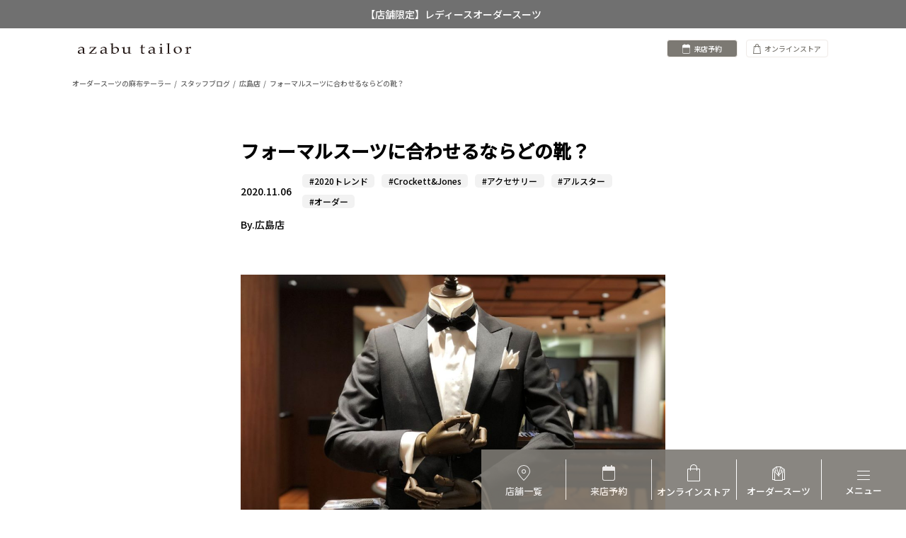

--- FILE ---
content_type: text/html; charset=UTF-8
request_url: https://www.azabutailor.com/blogs/hiroshima/2020/11/06/%E3%83%95%E3%82%A9%E3%83%BC%E3%83%9E%E3%83%AB%E3%82%B9%E3%83%BC%E3%83%84%E3%81%AB%E5%90%88%E3%82%8F%E3%81%9B%E3%82%8B%E3%81%AA%E3%82%89%E3%81%A9%E3%81%AE%E9%9D%B4%EF%BC%9F/
body_size: 114958
content:
<!DOCTYPE html>
<html lang="ja" xmlns="http://www.w3.org/1999/xhtml" xmlns:og="http://ogp.me/ns#" xmlns:fb="http://www.facebook.com/2008/fbml">

<head>
	<meta charset="UTF-8">

	<link rel="dns-prefetch" href="//ajax.googleapis.com">
	<link rel="dns-prefetch" href="//connect.facebook.net">
	<link rel="dns-prefetch" href="//platform.twitter.com">
	<link href="https://fonts.googleapis.com/css2?family=Noto+Sans+JP:wght@500&display=swap" rel="stylesheet">
	<meta name="viewport" content="width=device-width, initial-scale=1, maximum-scale=1">
	<!-- <meta name="apple-mobile-web-app-capable" content="yes">
<meta name="apple-mobile-web-app-status-bar-style" content="black"> -->

	<meta property="fb:app_id" content="1101245366635554">
<meta property="og:locale" content="ja_JP">
     <meta property="og:type" content="article">
<meta property="og:description" content="今回は、フォーマルシーンにおススメするシューズをご案内いたします。 麻布テーラー広島店と麻布テーラーSQUARE二子玉川店でも展開がある、Trading Pos …">
<meta property="og:title" content="フォーマルスーツに合わせるならどの靴？">
<meta property="og:url" content="https://www.azabutailor.com/blogs/hiroshima/2020/11/06/%e3%83%95%e3%82%a9%e3%83%bc%e3%83%9e%e3%83%ab%e3%82%b9%e3%83%bc%e3%83%84%e3%81%ab%e5%90%88%e3%82%8f%e3%81%9b%e3%82%8b%e3%81%aa%e3%82%89%e3%81%a9%e3%81%ae%e9%9d%b4%ef%bc%9f/">
<meta property="og:site_name" content="オーダースーツの麻布テーラー">
<meta property="og:image" content="https://www.azabutailor.com/blogs/hiroshima/files/2020/11/IMG_E3736a_-350x350.jpg">
<!-- <meta name="twitter:card" content="summary">
<meta name="twitter:site" content=""> -->
<!-- <link rel="apple-touch-icon" size="76x76" href="https://www.azabutailor.com/blogs/hiroshima/wp-content/themes/azabutailor-blogs/images/icon-sui-76x76.png">
<link rel="apple-touch-icon" size="120x120" href="https://www.azabutailor.com/blogs/hiroshima/wp-content/themes/azabutailor-blogs/images/icon-sui-120x120.png">
<link rel="apple-touch-icon" size="180x180" href="https://www.azabutailor.com/blogs/hiroshima/wp-content/themes/azabutailor-blogs/images/icon-sui-180x180.png"> -->
	<link rel="alternate" hreflang="ja" href="https://www.azabutailor.com/" />
	<link rel="shortcut icon" href="https://www.azabutailor.com/favicon.ico">
	<link rel="stylesheet" href="/assets/css/style.css?1201" />
	<link rel="stylesheet" href="https://www.azabutailor.com/blogs/wp-content/themes/azabutailor-blogs/css/renew_overwrite.css?1201" />
	<noscript>
		<link rel="stylesheet" href="https://www.azabutailor.com/blogs/hiroshima/wp-content/themes/azabutailor-blogs/fallback/noscript.css" media="screen">
	</noscript>
	<title>フォーマルスーツに合わせるならどの靴？｜広島店のスタッフブログ｜オーダースーツ・シャツの麻布テーラー｜azabu tailor</title>
<meta name='robots' content='max-image-preview:large' />
<link rel='dns-prefetch' href='//ajax.googleapis.com' />
<link rel='dns-prefetch' href='//s.w.org' />
<link rel="alternate" type="application/rss+xml" title="広島店 &raquo; フィード" href="https://www.azabutailor.com/blogs/hiroshima/feed/" />
<link rel="alternate" type="application/rss+xml" title="広島店 &raquo; コメントフィード" href="https://www.azabutailor.com/blogs/hiroshima/comments/feed/" />
<link rel="alternate" type="application/rss+xml" title="広島店 &raquo; フォーマルスーツに合わせるならどの靴？ のコメントのフィード" href="https://www.azabutailor.com/blogs/hiroshima/2020/11/06/%e3%83%95%e3%82%a9%e3%83%bc%e3%83%9e%e3%83%ab%e3%82%b9%e3%83%bc%e3%83%84%e3%81%ab%e5%90%88%e3%82%8f%e3%81%9b%e3%82%8b%e3%81%aa%e3%82%89%e3%81%a9%e3%81%ae%e9%9d%b4%ef%bc%9f/feed/" />
<link rel='stylesheet' id='wp-block-library-css'  href='https://www.azabutailor.com/blogs/hiroshima/wp-includes/css/dist/block-library/style.min.css' type='text/css' media='all' />
<style id='global-styles-inline-css' type='text/css'>
body{--wp--preset--color--black: #000000;--wp--preset--color--cyan-bluish-gray: #abb8c3;--wp--preset--color--white: #ffffff;--wp--preset--color--pale-pink: #f78da7;--wp--preset--color--vivid-red: #cf2e2e;--wp--preset--color--luminous-vivid-orange: #ff6900;--wp--preset--color--luminous-vivid-amber: #fcb900;--wp--preset--color--light-green-cyan: #7bdcb5;--wp--preset--color--vivid-green-cyan: #00d084;--wp--preset--color--pale-cyan-blue: #8ed1fc;--wp--preset--color--vivid-cyan-blue: #0693e3;--wp--preset--color--vivid-purple: #9b51e0;--wp--preset--gradient--vivid-cyan-blue-to-vivid-purple: linear-gradient(135deg,rgba(6,147,227,1) 0%,rgb(155,81,224) 100%);--wp--preset--gradient--light-green-cyan-to-vivid-green-cyan: linear-gradient(135deg,rgb(122,220,180) 0%,rgb(0,208,130) 100%);--wp--preset--gradient--luminous-vivid-amber-to-luminous-vivid-orange: linear-gradient(135deg,rgba(252,185,0,1) 0%,rgba(255,105,0,1) 100%);--wp--preset--gradient--luminous-vivid-orange-to-vivid-red: linear-gradient(135deg,rgba(255,105,0,1) 0%,rgb(207,46,46) 100%);--wp--preset--gradient--very-light-gray-to-cyan-bluish-gray: linear-gradient(135deg,rgb(238,238,238) 0%,rgb(169,184,195) 100%);--wp--preset--gradient--cool-to-warm-spectrum: linear-gradient(135deg,rgb(74,234,220) 0%,rgb(151,120,209) 20%,rgb(207,42,186) 40%,rgb(238,44,130) 60%,rgb(251,105,98) 80%,rgb(254,248,76) 100%);--wp--preset--gradient--blush-light-purple: linear-gradient(135deg,rgb(255,206,236) 0%,rgb(152,150,240) 100%);--wp--preset--gradient--blush-bordeaux: linear-gradient(135deg,rgb(254,205,165) 0%,rgb(254,45,45) 50%,rgb(107,0,62) 100%);--wp--preset--gradient--luminous-dusk: linear-gradient(135deg,rgb(255,203,112) 0%,rgb(199,81,192) 50%,rgb(65,88,208) 100%);--wp--preset--gradient--pale-ocean: linear-gradient(135deg,rgb(255,245,203) 0%,rgb(182,227,212) 50%,rgb(51,167,181) 100%);--wp--preset--gradient--electric-grass: linear-gradient(135deg,rgb(202,248,128) 0%,rgb(113,206,126) 100%);--wp--preset--gradient--midnight: linear-gradient(135deg,rgb(2,3,129) 0%,rgb(40,116,252) 100%);--wp--preset--duotone--dark-grayscale: url('#wp-duotone-dark-grayscale');--wp--preset--duotone--grayscale: url('#wp-duotone-grayscale');--wp--preset--duotone--purple-yellow: url('#wp-duotone-purple-yellow');--wp--preset--duotone--blue-red: url('#wp-duotone-blue-red');--wp--preset--duotone--midnight: url('#wp-duotone-midnight');--wp--preset--duotone--magenta-yellow: url('#wp-duotone-magenta-yellow');--wp--preset--duotone--purple-green: url('#wp-duotone-purple-green');--wp--preset--duotone--blue-orange: url('#wp-duotone-blue-orange');--wp--preset--font-size--small: 13px;--wp--preset--font-size--medium: 20px;--wp--preset--font-size--large: 36px;--wp--preset--font-size--x-large: 42px;}.has-black-color{color: var(--wp--preset--color--black) !important;}.has-cyan-bluish-gray-color{color: var(--wp--preset--color--cyan-bluish-gray) !important;}.has-white-color{color: var(--wp--preset--color--white) !important;}.has-pale-pink-color{color: var(--wp--preset--color--pale-pink) !important;}.has-vivid-red-color{color: var(--wp--preset--color--vivid-red) !important;}.has-luminous-vivid-orange-color{color: var(--wp--preset--color--luminous-vivid-orange) !important;}.has-luminous-vivid-amber-color{color: var(--wp--preset--color--luminous-vivid-amber) !important;}.has-light-green-cyan-color{color: var(--wp--preset--color--light-green-cyan) !important;}.has-vivid-green-cyan-color{color: var(--wp--preset--color--vivid-green-cyan) !important;}.has-pale-cyan-blue-color{color: var(--wp--preset--color--pale-cyan-blue) !important;}.has-vivid-cyan-blue-color{color: var(--wp--preset--color--vivid-cyan-blue) !important;}.has-vivid-purple-color{color: var(--wp--preset--color--vivid-purple) !important;}.has-black-background-color{background-color: var(--wp--preset--color--black) !important;}.has-cyan-bluish-gray-background-color{background-color: var(--wp--preset--color--cyan-bluish-gray) !important;}.has-white-background-color{background-color: var(--wp--preset--color--white) !important;}.has-pale-pink-background-color{background-color: var(--wp--preset--color--pale-pink) !important;}.has-vivid-red-background-color{background-color: var(--wp--preset--color--vivid-red) !important;}.has-luminous-vivid-orange-background-color{background-color: var(--wp--preset--color--luminous-vivid-orange) !important;}.has-luminous-vivid-amber-background-color{background-color: var(--wp--preset--color--luminous-vivid-amber) !important;}.has-light-green-cyan-background-color{background-color: var(--wp--preset--color--light-green-cyan) !important;}.has-vivid-green-cyan-background-color{background-color: var(--wp--preset--color--vivid-green-cyan) !important;}.has-pale-cyan-blue-background-color{background-color: var(--wp--preset--color--pale-cyan-blue) !important;}.has-vivid-cyan-blue-background-color{background-color: var(--wp--preset--color--vivid-cyan-blue) !important;}.has-vivid-purple-background-color{background-color: var(--wp--preset--color--vivid-purple) !important;}.has-black-border-color{border-color: var(--wp--preset--color--black) !important;}.has-cyan-bluish-gray-border-color{border-color: var(--wp--preset--color--cyan-bluish-gray) !important;}.has-white-border-color{border-color: var(--wp--preset--color--white) !important;}.has-pale-pink-border-color{border-color: var(--wp--preset--color--pale-pink) !important;}.has-vivid-red-border-color{border-color: var(--wp--preset--color--vivid-red) !important;}.has-luminous-vivid-orange-border-color{border-color: var(--wp--preset--color--luminous-vivid-orange) !important;}.has-luminous-vivid-amber-border-color{border-color: var(--wp--preset--color--luminous-vivid-amber) !important;}.has-light-green-cyan-border-color{border-color: var(--wp--preset--color--light-green-cyan) !important;}.has-vivid-green-cyan-border-color{border-color: var(--wp--preset--color--vivid-green-cyan) !important;}.has-pale-cyan-blue-border-color{border-color: var(--wp--preset--color--pale-cyan-blue) !important;}.has-vivid-cyan-blue-border-color{border-color: var(--wp--preset--color--vivid-cyan-blue) !important;}.has-vivid-purple-border-color{border-color: var(--wp--preset--color--vivid-purple) !important;}.has-vivid-cyan-blue-to-vivid-purple-gradient-background{background: var(--wp--preset--gradient--vivid-cyan-blue-to-vivid-purple) !important;}.has-light-green-cyan-to-vivid-green-cyan-gradient-background{background: var(--wp--preset--gradient--light-green-cyan-to-vivid-green-cyan) !important;}.has-luminous-vivid-amber-to-luminous-vivid-orange-gradient-background{background: var(--wp--preset--gradient--luminous-vivid-amber-to-luminous-vivid-orange) !important;}.has-luminous-vivid-orange-to-vivid-red-gradient-background{background: var(--wp--preset--gradient--luminous-vivid-orange-to-vivid-red) !important;}.has-very-light-gray-to-cyan-bluish-gray-gradient-background{background: var(--wp--preset--gradient--very-light-gray-to-cyan-bluish-gray) !important;}.has-cool-to-warm-spectrum-gradient-background{background: var(--wp--preset--gradient--cool-to-warm-spectrum) !important;}.has-blush-light-purple-gradient-background{background: var(--wp--preset--gradient--blush-light-purple) !important;}.has-blush-bordeaux-gradient-background{background: var(--wp--preset--gradient--blush-bordeaux) !important;}.has-luminous-dusk-gradient-background{background: var(--wp--preset--gradient--luminous-dusk) !important;}.has-pale-ocean-gradient-background{background: var(--wp--preset--gradient--pale-ocean) !important;}.has-electric-grass-gradient-background{background: var(--wp--preset--gradient--electric-grass) !important;}.has-midnight-gradient-background{background: var(--wp--preset--gradient--midnight) !important;}.has-small-font-size{font-size: var(--wp--preset--font-size--small) !important;}.has-medium-font-size{font-size: var(--wp--preset--font-size--medium) !important;}.has-large-font-size{font-size: var(--wp--preset--font-size--large) !important;}.has-x-large-font-size{font-size: var(--wp--preset--font-size--x-large) !important;}
</style>
<link rel='stylesheet' id='wp-pagenavi-css'  href='https://www.azabutailor.com/blogs/hiroshima/wp-content/plugins/wp-pagenavi/pagenavi-css.css?ver=2.70' type='text/css' media='all' />
<link rel='stylesheet' id='cuspcss-css'  href='https://www.azabutailor.com/common/cusp.lite.css' type='text/css' media='all' />
<link rel='stylesheet' id='blogcss-css'  href='https://www.azabutailor.com/blogs/hiroshima/wp-content/themes/azabutailor-blogs/blogs.css' type='text/css' media='all' />
<script type='text/javascript' src='//ajax.googleapis.com/ajax/libs/jquery/1.11.2/jquery.min.js?ver=1.11.2' id='jquery-js'></script>
<link rel="https://api.w.org/" href="https://www.azabutailor.com/blogs/hiroshima/wp-json/" /><link rel="alternate" type="application/json" href="https://www.azabutailor.com/blogs/hiroshima/wp-json/wp/v2/posts/701" /><link rel="canonical" href="https://www.azabutailor.com/blogs/hiroshima/2020/11/06/%e3%83%95%e3%82%a9%e3%83%bc%e3%83%9e%e3%83%ab%e3%82%b9%e3%83%bc%e3%83%84%e3%81%ab%e5%90%88%e3%82%8f%e3%81%9b%e3%82%8b%e3%81%aa%e3%82%89%e3%81%a9%e3%81%ae%e9%9d%b4%ef%bc%9f/" />
<link rel='shortlink' href='https://www.azabutailor.com/blogs/hiroshima/?p=701' />
<link rel="alternate" type="application/json+oembed" href="https://www.azabutailor.com/blogs/hiroshima/wp-json/oembed/1.0/embed?url=https%3A%2F%2Fwww.azabutailor.com%2Fblogs%2Fhiroshima%2F2020%2F11%2F06%2F%25e3%2583%2595%25e3%2582%25a9%25e3%2583%25bc%25e3%2583%259e%25e3%2583%25ab%25e3%2582%25b9%25e3%2583%25bc%25e3%2583%2584%25e3%2581%25ab%25e5%2590%2588%25e3%2582%258f%25e3%2581%259b%25e3%2582%258b%25e3%2581%25aa%25e3%2582%2589%25e3%2581%25a9%25e3%2581%25ae%25e9%259d%25b4%25ef%25bc%259f%2F" />
<link rel="alternate" type="text/xml+oembed" href="https://www.azabutailor.com/blogs/hiroshima/wp-json/oembed/1.0/embed?url=https%3A%2F%2Fwww.azabutailor.com%2Fblogs%2Fhiroshima%2F2020%2F11%2F06%2F%25e3%2583%2595%25e3%2582%25a9%25e3%2583%25bc%25e3%2583%259e%25e3%2583%25ab%25e3%2582%25b9%25e3%2583%25bc%25e3%2583%2584%25e3%2581%25ab%25e5%2590%2588%25e3%2582%258f%25e3%2581%259b%25e3%2582%258b%25e3%2581%25aa%25e3%2582%2589%25e3%2581%25a9%25e3%2581%25ae%25e9%259d%25b4%25ef%25bc%259f%2F&#038;format=xml" />
<style type="text/css">.recentcomments a{display:inline !important;padding:0 !important;margin:0 !important;}</style>		<!--[if lt IE 9]>
	<link rel="stylesheet" type="text/css" href="https://www.azabutailor.com/blogs/hiroshima/wp-content/themes/azabutailor-blogs/fallback/fallback.css">
	<script type="text/javascript" src="https://www.azabutailor.com/blogs/hiroshima/wp-content/themes/azabutailor-blogs/fallback/html5shiv.js"></script>
	<script type="text/javascript">document.createElement('main');</script>
<![endif]-->
</head>

<body class="post-template-default single single-post postid-701 single-format-standard">
	<svg class="defs" version="1.1" xmlns="http://www.w3.org/2000/svg" xmlns:xlink="http://www.w3.org/1999/xlink">
<defs>
<symbol id="icon-share" viewBox="0 0 32 32">
	<path class="path1" d="M24 20.8c-1.101 0-2.109 0.373-2.918 0.995l-8.35-5.010c0.040-0.256 0.069-0.518 0.069-0.786 0-0.269-0.029-0.53-0.069-0.786l8.35-5.010c0.81 0.622 1.818 0.995 2.918 0.995 2.65 0 4.8-2.149 4.8-4.8s-2.15-4.8-4.8-4.8-4.8 2.149-4.8 4.8c0 0.267 0.029 0.53 0.070 0.786l-8.35 5.011c-0.81-0.624-1.819-0.997-2.92-0.997-2.651 0-4.8 2.149-4.8 4.8 0 2.65 2.149 4.8 4.8 4.8 1.101 0 2.11-0.373 2.92-0.995l8.35 5.010c-0.042 0.256-0.070 0.517-0.070 0.786 0 2.65 2.15 4.8 4.8 4.8s4.8-2.15 4.8-4.8-2.15-4.8-4.8-4.8z"></path>
</symbol>
<symbol id="icon-mail" viewBox="0 0 32 32">
	<path class="path1" d="M2.55 8.458c0.781 0.421 11.598 6.23 12.002 6.446 0.402 0.216 0.923 0.32 1.448 0.32 0.526 0 1.048-0.104 1.45-0.322 0.403-0.216 11.219-6.026 12-6.446 0.782-0.419 1.522-1.736 0.086-1.736h-27.070c-1.435 0-0.698 1.317 0.085 1.738zM29.781 11.658c-0.888 0.464-11.787 6.162-12.331 6.446s-0.923 0.322-1.45 0.322c-0.525 0-0.904-0.037-1.448-0.322s-11.445-5.984-12.331-6.446c-0.626-0.326-0.621 0.056-0.621 0.35s0 11.736 0 11.736c0 0.672 0.894 1.536 1.587 1.536h25.627c0.694 0 1.586-0.864 1.586-1.534 0 0 0-11.442 0-11.736 0-0.296 0.006-0.678-0.619-0.352z"></path>
</symbol>
<symbol id="icon-eye" viewBox="0 0 32 32">
	<path class="path1" d="M16 6c-6.979 0-13.028 4.064-16 10 2.972 5.936 9.021 10 16 10s13.027-4.064 16-10c-2.972-5.936-9.021-10-16-10zM23.889 11.303c1.88 1.199 3.473 2.805 4.67 4.697-1.197 1.891-2.79 3.498-4.67 4.697-2.362 1.507-5.090 2.303-7.889 2.303s-5.527-0.796-7.889-2.303c-1.88-1.199-3.473-2.805-4.67-4.697 1.197-1.891 2.79-3.498 4.67-4.697 0.122-0.078 0.246-0.154 0.371-0.228-0.311 0.854-0.482 1.776-0.482 2.737 0 4.418 3.582 8 8 8s8-3.582 8-8c0-0.962-0.17-1.883-0.482-2.737 0.124 0.074 0.248 0.15 0.371 0.228zM16 12.813c0 1.657-1.343 3-3 3s-3-1.343-3-3 1.343-3 3-3 3 1.343 3 3z"></path>
</symbol>
<symbol id="icon-heart" viewBox="0 0 32 32">
	<path class="path1" d="M27.502 6.642c-2.675-2.456-7.013-2.456-9.688 0l-1.814 1.667-1.816-1.667c-2.675-2.456-7.011-2.456-9.686 0-3.010 2.762-3.010 7.238 0 10.002l11.502 10.557 11.502-10.557c3.010-2.763 3.010-7.24 0-10.002z"></path>
</symbol>
<symbol id="icon-comment" viewBox="0 0 32 32">
	<path class="path1" d="M25.6 4.8h-19.2c-1.76 0-3.2 1.44-3.2 3.2v11.2c0 1.76 1.44 3.2 3.2 3.2h6.4l6.4 4.8v-4.8h6.4c1.76 0 3.2-1.44 3.2-3.2v-11.2c0-1.76-1.44-3.2-3.2-3.2z"></path>
</symbol>
<symbol id="icon-search" viewBox="0 0 32 32">
	<path class="path1" d="M28.072 24.749l-6.046-6.046c0.912-1.499 1.437-3.256 1.437-5.139 0-5.466-4.738-10.203-10.205-10.203-5.466 0-9.898 4.432-9.898 9.898 0 5.467 4.736 10.205 10.203 10.205 1.818 0 3.52-0.493 4.984-1.349l6.078 6.080c0.597 0.595 1.56 0.595 2.154 0l1.509-1.507c0.594-0.595 0.378-1.344-0.216-1.938zM6.406 13.258c0-3.784 3.067-6.853 6.851-6.853 3.786 0 7.158 3.373 7.158 7.158s-3.067 6.853-6.853 6.853-7.157-3.373-7.157-7.158z"></path>
</symbol>
<symbol id="icon-rss" viewBox="0 0 32 32">
	<path class="path1" d="M3.203 4.478v3.789c11.338 0 20.528 9.192 20.528 20.53h3.79c0-13.43-10.888-24.318-24.318-24.318zM3.203 12.058v3.79c7.152 0 12.95 5.797 12.95 12.949h3.787c0-9.243-7.493-16.739-16.738-16.739zM6.835 21.533c-2.005 0-3.632 1.627-3.632 3.634s1.627 3.632 3.632 3.632c2.006 0 3.634-1.626 3.634-3.632s-1.627-3.634-3.634-3.634z"></path>
</symbol>
<symbol id="icon-cross" viewBox="0 0 48 48">
	<path d="M38 12.83L35.17 10 24 21.17 12.83 10 10 12.83 21.17 24 10 35.17 12.83 38 24 26.83 35.17 38 38 35.17 26.83 24z"/>
</symbol>
<symbol id="icon-minus" viewBox="0 0 32 32">
	<path class="path1" d="M16 2.56c-7.424 0-13.44 6.019-13.44 13.44 0 7.424 6.018 13.44 13.44 13.44s13.44-6.018 13.44-13.44c0-7.422-6.018-13.44-13.44-13.44zM24.080 14.365v3.272h-16.16v-3.272h16.16z"></path>
</symbol>
<symbol id="icon-plus" viewBox="0 0 32 32">
	<path class="path1" d="M16 2.56c-7.424 0-13.44 6.019-13.44 13.44 0 7.424 6.018 13.44 13.44 13.44s13.44-6.018 13.44-13.44c0-7.422-6.018-13.44-13.44-13.44zM17.635 17.635v6.443h-3.27v-6.443h-6.445v-3.27h6.443v-6.445h3.272v6.443h6.443v3.272h-6.443z"></path>
</symbol>
<symbol id="icon-info" viewBox="0 0 32 32">
	<path class="path1" d="M15.803 1.282c-8.128 0.109-14.63 6.787-14.522 14.917 0.109 8.125 6.787 14.629 14.915 14.52s14.63-6.787 14.522-14.917c-0.107-8.126-6.787-14.629-14.915-14.52zM17.435 6.187c1.496 0 1.938 0.867 1.938 1.861 0 1.24-0.994 2.387-2.688 2.387-1.418 0-2.091-0.714-2.051-1.891 0-0.994 0.832-2.357 2.802-2.357zM13.598 25.2c-1.022 0-1.771-0.621-1.056-3.35l1.173-4.838c0.203-0.776 0.237-1.086 0-1.086-0.306 0-1.634 0.536-2.419 1.064l-0.51-0.837c2.488-2.077 5.349-3.296 6.574-3.296 1.022 0 1.192 1.21 0.682 3.070l-1.344 5.088c-0.237 0.899-0.134 1.21 0.102 1.21 0.306 0 1.312-0.371 2.301-1.149l0.578 0.776c-2.418 2.418-5.056 3.349-6.080 3.349z"></path>
</symbol>
<symbol id="icon-question" viewBox="0 0 32 32">
	<path class="path1" d="M22.544 3.574c-1.826-1.317-4.115-1.974-6.874-1.974-2.099 0-3.869 0.464-5.307 1.389-2.283 1.45-3.496 3.91-3.643 7.382h5.29c0-1.011 0.294-1.986 0.885-2.923s1.592-1.406 3.005-1.406c1.435 0 2.426 0.381 2.966 1.141 0.542 0.763 0.813 1.606 0.813 2.531 0 0.805-0.403 1.541-0.89 2.211-0.267 0.39-0.621 0.749-1.058 1.078 0 0-2.869 1.84-4.13 3.318-0.731 0.858-0.797 2.141-0.861 3.982-0.005 0.131 0.045 0.402 0.504 0.402s3.707 0 4.115 0 0.493-0.302 0.499-0.435c0.029-0.67 0.104-1.013 0.227-1.4 0.232-0.731 0.859-1.37 1.566-1.918l1.456-1.005c1.314-1.024 2.363-1.864 2.826-2.523 0.79-1.085 1.346-2.419 1.346-4.002 0-2.584-0.914-4.533-2.736-5.848zM15.586 23.878c-1.824-0.054-3.328 1.206-3.386 3.184-0.058 1.976 1.373 3.282 3.197 3.336 1.904 0.056 3.368-1.165 3.426-3.141 0.056-1.978-1.333-3.323-3.237-3.379z"></path>
</symbol>
<symbol id="icon-twitter" viewBox="0 0 32 32">
	<path class="path1" d="M31.52 6.869c-1.085 0.482-2.248 0.805-3.47 0.952 1.248-0.747 2.206-1.931 2.656-3.341-1.166 0.691-2.459 1.195-3.834 1.466-1.102-1.174-2.672-1.907-4.41-1.907-3.336 0-6.040 2.704-6.040 6.038 0 0.474 0.053 0.934 0.157 1.376-5.019-0.251-9.47-2.656-12.448-6.31-0.522 0.891-0.821 1.93-0.821 3.037 0 2.096 1.067 3.944 2.688 5.027-0.99-0.032-1.922-0.302-2.736-0.755 0 0.026 0 0.050 0 0.075 0 2.926 2.083 5.366 4.845 5.923-0.506 0.138-1.040 0.211-1.592 0.211-0.389 0-0.766-0.037-1.136-0.107 0.768 2.4 3 4.146 5.642 4.194-2.067 1.621-4.67 2.586-7.501 2.586-0.488 0-0.968-0.029-1.44-0.085 2.672 1.714 5.846 2.714 9.259 2.714 11.109 0 17.184-9.203 17.184-17.186 0-0.261-0.005-0.522-0.018-0.781 1.181-0.851 2.203-1.915 3.014-3.126z"></path>
</symbol>
<symbol id="icon-facebook" viewBox="0 0 32 32">
	<path class="path1" d="M24 6.606h-4.57c-0.541 0-1.144 0.71-1.144 1.662v3.299h5.714v4.704h-5.714v14.128h-5.395v-14.126h-4.891v-4.706h4.891v-2.768c0-3.97 2.755-7.2 6.538-7.2h4.571v5.006z"></path>
</symbol>
<symbol id="icon-instagram" viewBox="0 0 24 28">
	<path d="M21.281 22.281v-10.125h-2.109q0.313 0.984 0.313 2.047 0 1.969-1 3.633t-2.719 2.633-3.75 0.969q-3.078 0-5.266-2.117t-2.188-5.117q0-1.062 0.313-2.047h-2.203v10.125q0 0.406 0.273 0.68t0.68 0.273h16.703q0.391 0 0.672-0.273t0.281-0.68zM16.844 13.953q0-1.937-1.414-3.305t-3.414-1.367q-1.984 0-3.398 1.367t-1.414 3.305 1.414 3.305 3.398 1.367q2 0 3.414-1.367t1.414-3.305zM21.281 8.328v-2.578q0-0.438-0.313-0.758t-0.766-0.32h-2.719q-0.453 0-0.766 0.32t-0.313 0.758v2.578q0 0.453 0.313 0.766t0.766 0.313h2.719q0.453 0 0.766-0.313t0.313-0.766zM24 5.078v17.844q0 1.266-0.906 2.172t-2.172 0.906h-17.844q-1.266 0-2.172-0.906t-0.906-2.172v-17.844q0-1.266 0.906-2.172t2.172-0.906h17.844q1.266 0 2.172 0.906t0.906 2.172z"></path>
</symbol>
<symbol id="icon-googleplus" viewBox="0 0 16 16">
	<path d="M5.091 7.147v1.747h2.888c-0.116 0.75-0.872 2.197-2.888 2.197-1.737 0-3.156-1.441-3.156-3.216s1.419-3.216 3.156-3.216c0.991 0 1.65 0.422 2.028 0.784l1.381-1.331c-0.888-0.828-2.037-1.331-3.409-1.331-2.816 0.003-5.091 2.278-5.091 5.094s2.275 5.091 5.091 5.091c2.937 0 4.888-2.066 4.888-4.975 0-0.334-0.037-0.591-0.081-0.844h-4.806z"></path>
	<path d="M16 7h-1.5v-1.5h-1.5v1.5h-1.5v1.5h1.5v1.5h1.5v-1.5h1.5z"></path>
</symbol>
<symbol id="icon-pinterest" viewBox="0 0 32 32">
	<path class="path1" d="M14.586 21.165c-0.84 4.405-1.866 8.629-4.906 10.835-0.938-6.659 1.378-11.659 2.453-16.968-1.834-3.088 0.221-9.299 4.090-7.768 4.76 1.883-4.122 11.477 1.84 12.675 6.226 1.251 8.766-10.8 4.907-14.718-5.578-5.661-16.237-0.131-14.925 7.97 0.318 1.981 2.365 2.582 0.818 5.315-3.57-0.79-4.635-3.606-4.498-7.36 0.221-6.142 5.52-10.443 10.835-11.038 6.723-0.754 13.032 2.467 13.901 8.79 0.981 7.136-3.032 14.866-10.222 14.309-1.947-0.149-2.765-1.114-4.293-2.042z"></path>
</symbol>
<symbol id="icon-hatebu" viewBox="0 0 32 32">
	<path d="M17.313,14.938c1.063-0.688,2.384-1.011,2.979-2.842c0.219-0.672,0.337-1.537,0.292-2.679 C20.505,7.421,19.659,6.256,18.75,5.5C17.725,4.646,16.125,4,12.5,4c-1.625,0-8.583,0-8.583,0v24.25c0,0,8.75-0.083,10.833-0.083 c2.813,0,4.185-0.686,5.554-2.112c1.11-1.158,1.946-2.806,1.946-4.971c0-1.694-0.345-2.987-0.938-3.834 C20.214,15.682,18.5,15.219,17.313,14.938z M8.417,7.833c0,0,3.583,0,4.917,0c1.167,0,1.858,0.56,2.167,1.333 c0.406,1.021,0.25,2.667-0.083,3.25s-0.917,1.417-2,1.417s-5,0-5,0V7.833z M16.917,22.417c-0.417,1-1,1.916-2.417,1.916 s-6.167,0-6.167,0v-6.916c0,0,4.448,0,5.948,0s2.009,0.661,2.531,1.614C17.344,20,17.334,21.417,16.917,22.417z M25.915,22.75 c-1.519,0-2.749,1.23-2.749,2.75c0,1.519,1.23,2.749,2.749,2.749c1.52,0,2.75-1.23,2.75-2.749 C28.665,23.98,27.435,22.75,25.915,22.75z M28,4.333l-4.167,0v16.751H28V4.333z"/>
</symbol>
<symbol id="icon-pocket" viewBox="0 0 32 32">
	<path d="M27.398,4.298H4.301c-0.688,0-1.635,0.602-1.635,2.151v10.495c0,3.011,4.473,10.839,13.333,10.839 c8.861,0,13.077-8.688,13.077-10.839V6.449C29.076,4.987,28.13,4.298,27.398,4.298z M23.64,13.998 c-0.517,0.516-6.944,6.441-7.183,6.625c-0.258,0.199-0.925,0.236-1.291,0c-0.253-0.164-0.667-0.451-1.119-0.903 c-0.451-0.452-5.591-5.419-6.021-5.85c-0.333-0.334-0.645-1.548,0.237-2.43c0.68-0.68,1.989-0.591,2.516-0.064 c0.581,0.58,5.032,4.925,5.032,4.925s4.71-4.473,5.162-4.925c0.56-0.56,1.848-0.603,2.516,0.064 C24.231,12.18,24.155,13.481,23.64,13.998z"/>
</symbol>
<symbol id="icon-quillpen" viewBox="0 0 32 32">
	<path d="M12 18.333c0 0 6.373-3.824 9.961-2.313 0.744-1.133 1.477-2.354 2.194-3.601-3.51-0.86-8.155-0.086-8.155-0.086s5.944-3.566 9.583-2.45c0.73-1.316 1.439-2.614 2.124-3.822-2.899-0.196-5.707 0.272-5.707 0.272s3.723-2.234 7.081-2.612c1.056-1.714 2.037-3.059 2.919-3.721-17.531 0-28 20-32 32h2l6-10c0 0 2 2 8 0 1.421-0.474 2.842-1.789 4.237-3.56-3.519-0.892-8.237-0.106-8.237-0.106z"></path>
</symbol>
	<symbol id="sitemap" viewBox="0 0 36 9">
		<path d="M3.352,3.423c-0.63-0.31-0.952-0.56-0.952-1.024c0-0.409,0.291-0.75,0.779-0.75c0.626,0,0.839,0.524,0.989,0.992l0.291-0.056c-0.065-0.48-0.117-0.798-0.149-1.064C4.102,1.454,3.723,1.335,3.299,1.335c-1.041,0-1.659,0.623-1.659,1.405c0,0.77,0.626,1.171,1.288,1.496c0.561,0.29,0.936,0.568,0.936,1.048c0,0.496-0.315,0.822-0.811,0.822c-0.755,0-1.126-0.79-1.255-1.246L1.499,4.944c0.056,0.449,0.149,1.024,0.222,1.219c0.093,0.04,0.222,0.099,0.432,0.155c0.206,0.056,0.452,0.107,0.743,0.107c1.066,0,1.776-0.643,1.776-1.473C4.672,4.162,4.054,3.765,3.352,3.423z M7.326,5.464V2.887C6.947,3.018,6.507,3.114,6.063,3.169v0.238c0.412,0.063,0.452,0.079,0.452,0.56v1.496c0,0.512-0.057,0.544-0.505,0.603v0.25h1.828v-0.25C7.367,6.007,7.326,5.968,7.326,5.464z M6.862,2.383c0.282,0,0.488-0.222,0.488-0.472c0-0.278-0.206-0.488-0.48-0.488c-0.262,0-0.492,0.21-0.492,0.488C6.378,2.161,6.608,2.383,6.862,2.383z M10.683,5.884c-0.174,0-0.428-0.087-0.428-0.675V3.36h0.743c0.117-0.068,0.133-0.294,0.056-0.377h-0.799V1.951l-0.117-0.04L9.436,2.463v0.52H9.122L8.908,3.261L8.94,3.36h0.496v2.112c0,0.651,0.315,0.937,0.844,0.937c0.073,0,0.19-0.036,0.331-0.091l0.569-0.27l-0.073-0.266C10.99,5.837,10.841,5.884,10.683,5.884z M15.219,4.098c0.008-0.619-0.521-1.203-1.199-1.203h-0.008c-0.396,0-0.807,0.21-1.13,0.536c-0.307,0.31-0.549,0.79-0.549,1.357c0,0.877,0.565,1.62,1.538,1.62c0.299,0,0.852-0.147,1.316-0.766L15.045,5.44c-0.262,0.234-0.545,0.341-0.852,0.341c-0.537,0-1.041-0.417-1.057-1.278c0.811-0.032,1.752-0.103,1.885-0.127C15.187,4.356,15.219,4.261,15.219,4.098z M14.246,4.114c-0.375,0.016-0.714,0.024-1.078,0.024c0.085-0.576,0.371-0.925,0.694-0.925c0.339,0,0.557,0.365,0.549,0.746C14.412,4.082,14.367,4.114,14.246,4.114z M24.54,5.229l-0.069-2.759c-0.016-0.667,0.008-0.691,0.638-0.746V1.447h-1.453L22.103,4.88l-1.513-3.433h-1.465v0.278c0.662,0.056,0.71,0.115,0.646,0.977l-0.117,1.56c-0.057,0.746-0.097,1.104-0.145,1.35c-0.052,0.294-0.194,0.381-0.613,0.421v0.286h1.82V6.031c-0.505-0.04-0.67-0.103-0.694-0.437C20,5.348,20,5.023,20.036,4.4l0.089-2.04h0.032l1.554,3.902h0.226l1.703-3.993h0.024l0.016,2.961c0.008,0.714-0.016,0.746-0.613,0.81v0.278h2.127V6.039C24.581,5.976,24.556,5.944,24.54,5.229z M29.358,5.821c-0.117,0-0.238-0.107-0.238-0.456V4.058c0-0.393-0.077-0.699-0.375-0.937c-0.19-0.155-0.42-0.226-0.71-0.226c-0.444,0.087-0.957,0.365-1.207,0.536c-0.166,0.123-0.254,0.21-0.254,0.333c0,0.202,0.246,0.365,0.42,0.365c0.133,0,0.234-0.056,0.283-0.218c0.057-0.222,0.133-0.401,0.214-0.504c0.085-0.091,0.173-0.139,0.299-0.139c0.331,0,0.537,0.286,0.537,0.766v0.159c-0.174,0.155-0.767,0.361-1.207,0.504c-0.404,0.155-0.601,0.369-0.601,0.758c0,0.48,0.396,0.953,0.989,0.953c0.19,0,0.545-0.254,0.844-0.448c0.04,0.095,0.093,0.202,0.198,0.302c0.093,0.079,0.242,0.147,0.408,0.147l0.759-0.409l-0.081-0.25C29.556,5.781,29.459,5.821,29.358,5.821z M28.325,5.674c-0.133,0.107-0.299,0.187-0.456,0.187c-0.206,0-0.492-0.163-0.492-0.552c0-0.258,0.137-0.397,0.396-0.52c0.157-0.083,0.396-0.202,0.561-0.278L28.325,5.674z M32.53,6.408c0.985-0.206,1.861-0.937,1.861-2.06c0-0.73-0.496-1.453-1.364-1.453c-0.113,0-0.254,0.048-0.371,0.123l-0.609,0.365V2.82c-0.448,0.139-0.904,0.278-1.292,0.333v0.246c0.424,0.056,0.472,0.071,0.472,0.52v3.303c0,0.449-0.048,0.488-0.529,0.54V8.02h1.966V7.762c-0.585-0.06-0.617-0.099-0.617-0.572V6.293C32.142,6.349,32.324,6.396,32.53,6.408z M32.045,3.673c0.145-0.119,0.388-0.234,0.593-0.234c0.44,0,0.908,0.373,0.908,1.242c0,0.869-0.388,1.334-0.868,1.334c-0.222,0-0.496-0.147-0.634-0.294V3.673z"/>
	</symbol>
	<symbol id="member" viewBox="0 0 36 9">
		<path d="M4.134,5.12C4.097,5.362,3.971,5.961,3.915,6.143H0.829V5.911c0.53-0.046,0.589-0.079,0.589-0.596V2.908c0-0.53-0.06-0.563-0.513-0.596V2.08h2.861c0.007,0.116,0.033,0.563,0.063,0.924L3.584,3.037c-0.056-0.238-0.129-0.4-0.219-0.523C3.286,2.402,3.114,2.345,2.736,2.345H2.356c-0.215,0-0.238,0.013-0.238,0.218v1.328h0.483c0.523,0,0.583-0.04,0.666-0.467h0.235V4.68H3.266C3.183,4.223,3.124,4.196,2.601,4.196H2.117v1.106c0,0.291,0.043,0.434,0.159,0.497c0.106,0.06,0.325,0.073,0.589,0.073c0.364,0,0.57-0.04,0.706-0.195c0.116-0.129,0.222-0.328,0.324-0.6L4.134,5.12z"/><path d="M6.375,4.922H4.869l0.096-0.434h1.497L6.375,4.922z"/><path d="M10.321,6.143V5.911c0.49-0.053,0.51-0.079,0.503-0.675l-0.013-2.47h-0.02L9.395,6.097H9.209L7.934,2.842H7.908L7.835,4.544c-0.03,0.52-0.03,0.791-0.013,0.997c0.02,0.278,0.155,0.331,0.569,0.364v0.238H6.898V5.905c0.344-0.033,0.46-0.106,0.503-0.351C7.441,5.348,7.474,5.05,7.52,4.428l0.096-1.301C7.67,2.408,7.63,2.359,7.087,2.312V2.08h1.202L9.53,4.944l1.274-2.864h1.192v0.232c-0.517,0.046-0.537,0.066-0.523,0.623l0.057,2.301c0.013,0.596,0.033,0.623,0.536,0.675v0.232H10.321z"/><path d="M14.82,6.219c-0.136,0-0.258-0.056-0.334-0.123c-0.086-0.083-0.129-0.172-0.163-0.251c-0.245,0.162-0.536,0.374-0.692,0.374c-0.487,0-0.811-0.394-0.811-0.795c0-0.324,0.162-0.503,0.493-0.632c0.361-0.119,0.848-0.292,0.99-0.42V4.239c0-0.401-0.169-0.639-0.44-0.639c-0.103,0-0.176,0.04-0.245,0.116c-0.066,0.086-0.129,0.235-0.176,0.421c-0.04,0.136-0.122,0.182-0.231,0.182c-0.143,0-0.345-0.136-0.345-0.305c0-0.103,0.073-0.176,0.209-0.278c0.205-0.143,0.625-0.374,0.99-0.447c0.239,0,0.427,0.06,0.583,0.188c0.245,0.199,0.308,0.454,0.308,0.781v1.089c0,0.292,0.1,0.381,0.196,0.381c0.083,0,0.162-0.033,0.225-0.06l0.066,0.209L14.82,6.219z M14.311,4.637c-0.136,0.062-0.331,0.162-0.46,0.231c-0.212,0.103-0.325,0.219-0.325,0.434c0,0.324,0.235,0.46,0.404,0.46c0.129,0,0.265-0.066,0.375-0.156L14.311,4.637z"/><path d="M19.006,3.425c-0.046,0.109-0.162,0.304-0.261,0.364L18.39,3.762c0.103,0.123,0.162,0.285,0.162,0.497c0,0.663-0.563,0.984-1.139,0.984c-0.093,0-0.202-0.014-0.305-0.03c-0.066,0.05-0.136,0.136-0.136,0.219c0,0.109,0.109,0.238,0.388,0.238c0.222,0,0.414-0.013,0.616-0.013c0.394,0,0.931,0.126,0.931,0.751c0,0.686-0.795,1.255-1.623,1.255c-0.758,0-1.133-0.407-1.133-0.768c0-0.136,0.063-0.242,0.176-0.345c0.123-0.116,0.328-0.258,0.477-0.361c-0.231-0.079-0.367-0.208-0.447-0.337c-0.07-0.096-0.089-0.225-0.089-0.298c0.292-0.116,0.49-0.285,0.589-0.407c-0.325-0.123-0.57-0.42-0.57-0.828c0-0.706,0.646-1.03,1.166-1.03h0.01c0.242,0,0.434,0.053,0.649,0.168c0.298-0.02,0.609-0.053,0.854-0.083L19.006,3.425z M17.496,6.219c-0.298,0-0.434,0.033-0.53,0.126c-0.123,0.103-0.202,0.238-0.202,0.381c0,0.311,0.331,0.583,0.798,0.583c0.51,0,0.808-0.278,0.808-0.623c0-0.212-0.129-0.341-0.312-0.407c-0.155-0.046-0.311-0.06-0.556-0.06H17.496z M17.413,3.524c-0.222,0-0.44,0.251-0.44,0.705c0,0.438,0.195,0.775,0.503,0.775c0.255,0,0.44-0.251,0.44-0.705c0-0.427-0.186-0.775-0.497-0.775H17.413z"/><path d="M21.724,6.219c-0.136,0-0.259-0.056-0.335-0.123c-0.086-0.083-0.129-0.172-0.162-0.251c-0.245,0.162-0.536,0.374-0.692,0.374c-0.486,0-0.811-0.394-0.811-0.795c0-0.324,0.162-0.503,0.493-0.632c0.361-0.119,0.848-0.292,0.99-0.42V4.239c0-0.401-0.169-0.639-0.44-0.639c-0.103,0-0.176,0.04-0.245,0.116c-0.066,0.086-0.129,0.235-0.176,0.421c-0.039,0.136-0.122,0.182-0.231,0.182c-0.143,0-0.345-0.136-0.345-0.305c0-0.103,0.073-0.176,0.209-0.278c0.205-0.143,0.626-0.374,0.99-0.447c0.238,0,0.427,0.06,0.582,0.188c0.245,0.199,0.309,0.454,0.309,0.781v1.089c0,0.292,0.099,0.381,0.195,0.381c0.083,0,0.162-0.033,0.225-0.06l0.066,0.209L21.724,6.219z M21.215,4.637c-0.136,0.062-0.332,0.162-0.461,0.231c-0.212,0.103-0.324,0.219-0.324,0.434c0,0.324,0.235,0.46,0.404,0.46c0.129,0,0.265-0.066,0.374-0.156L21.215,4.637z"/><path d="M25.558,5.309c-0.109,0.305-0.202,0.603-0.291,0.834h-2.143l-0.069-0.103c0.522-0.805,0.977-1.58,1.46-2.407h-0.421c-0.42,0-0.529,0.096-0.698,0.44l-0.09,0.185l-0.208-0.076c0.079-0.278,0.175-0.679,0.235-0.951h0.155c0.043,0.096,0.116,0.129,0.354,0.129h1.477l0.057,0.096c-0.497,0.815-0.951,1.586-1.431,2.414h0.479c0.44,0,0.609-0.103,0.842-0.48l0.089-0.179L25.558,5.309z"/><path d="M26.305,6.143V5.935c0.367-0.05,0.414-0.076,0.414-0.503V4.183c0-0.401-0.033-0.414-0.371-0.467V3.517c0.364-0.046,0.726-0.125,1.036-0.235v2.149c0,0.42,0.033,0.454,0.421,0.503v0.208H26.305z M26.607,2.468c0-0.232,0.188-0.407,0.403-0.407c0.226,0,0.395,0.175,0.395,0.407c0,0.208-0.169,0.394-0.401,0.394C26.796,2.862,26.607,2.676,26.607,2.468z"/><path d="M30.381,6.143V5.935c0.305-0.05,0.338-0.076,0.338-0.483v-1.07c0-0.443-0.176-0.639-0.48-0.639c-0.195,0-0.381,0.103-0.557,0.251v1.483c0,0.387,0.027,0.414,0.338,0.457v0.208h-1.431V5.935c0.395-0.056,0.428-0.076,0.428-0.47V4.17c0-0.38-0.033-0.4-0.352-0.454V3.517c0.345-0.046,0.699-0.125,1.017-0.242v0.474c0.116-0.089,0.245-0.182,0.395-0.278c0.176-0.116,0.317-0.182,0.5-0.182c0.51,0,0.808,0.364,0.808,0.977v1.212c0,0.387,0.04,0.407,0.381,0.457v0.208H30.381z"/><path d="M34.787,5.58c-0.381,0.517-0.835,0.639-1.08,0.639c-0.798,0-1.261-0.619-1.261-1.351c0-0.473,0.198-0.874,0.45-1.132c0.265-0.271,0.603-0.447,0.927-0.447h0.007c0.557,0,0.99,0.486,0.983,1.003c0,0.136-0.026,0.215-0.162,0.232c-0.109,0.02-0.881,0.08-1.547,0.106c0.014,0.718,0.428,1.066,0.868,1.066c0.251,0,0.483-0.09,0.698-0.285L34.787,5.58z M33.131,4.325c0.299,0,0.576-0.006,0.885-0.02c0.099,0,0.136-0.026,0.136-0.129c0.007-0.318-0.173-0.623-0.45-0.623C33.435,3.554,33.201,3.845,33.131,4.325z"/>
	</symbol>
	<symbol id="reserve" viewBox="0 0 36 9">
		<path d="M5.121,3.228C4.899,3.27,4.853,3.303,4.773,3.522c-0.458,1.233-0.5,1.355-0.856,2.451H3.854C3.64,5.376,3.401,4.755,3.183,4.197L2.537,5.972H2.474C2.217,5.217,1.916,4.436,1.668,3.731C1.529,3.333,1.445,3.232,1.232,3.228v-0.08h1.024v0.08C2.042,3.232,1.987,3.27,1.987,3.358c0,0.05,0.017,0.117,0.046,0.197l0.604,1.578l0.437-1.187L2.956,3.631C2.818,3.261,2.767,3.232,2.528,3.228v-0.08H3.64v0.08C3.43,3.232,3.317,3.287,3.317,3.375c0,0.046,0.034,0.143,0.071,0.243l0.6,1.528l0.529-1.423C4.563,3.593,4.589,3.488,4.589,3.4c0-0.113-0.08-0.168-0.294-0.172v-0.08h0.827V3.228z"/><path d="M6.782,5.267C6.619,5.724,6.325,5.968,5.905,5.968c-0.495,0-0.797-0.374-0.797-0.953c0-0.592,0.34-1.02,0.869-1.02c0.26,0,0.449,0.101,0.583,0.29c0.084,0.117,0.126,0.251,0.143,0.479H5.41c0.021,0.319,0.042,0.482,0.193,0.684c0.118,0.155,0.272,0.231,0.466,0.231c0.281,0,0.44-0.13,0.646-0.44L6.782,5.267z M6.275,4.63C6.228,4.289,6.14,4.147,5.863,4.147c-0.235,0-0.399,0.168-0.445,0.483H6.275z"/><path d="M7.981,4.348c0.088-0.214,0.311-0.353,0.566-0.353c0.449,0,0.755,0.403,0.755,0.923c0,0.621-0.428,1.049-0.982,1.049c-0.34,0-0.692-0.134-0.692-0.277v-2.14c0-0.21-0.034-0.244-0.206-0.244c-0.029,0-0.05,0.004-0.071,0.009V3.245l0.126-0.038C7.674,3.148,7.783,3.123,7.96,3.06l0.021,0.009V4.348z M7.981,5.615c0,0.134,0.189,0.218,0.407,0.218c0.164,0,0.298-0.063,0.391-0.181c0.101-0.125,0.155-0.311,0.155-0.554c0-0.252-0.059-0.495-0.164-0.642C8.681,4.331,8.547,4.26,8.396,4.26c-0.223,0-0.416,0.155-0.416,0.332V5.615z"/><path d="M12.449,2.888c0.08-0.092,0.109-0.122,0.202-0.214c0.159,0.117,0.206,0.151,0.348,0.269c0.05,0.038,0.067,0.054,0.067,0.075c0,0.03-0.038,0.051-0.088,0.051c0,0-0.008,0-0.017,0c-0.017-0.004-0.067-0.004-0.143-0.004c-0.281,0.206-0.73,0.5-0.936,0.613c0.092,0.088,0.126,0.151,0.126,0.235c0,0.088-0.029,0.172-0.08,0.227h0.995c0.08-0.092,0.105-0.118,0.189-0.202c0.185,0.13,0.235,0.172,0.395,0.302c0.029,0.021,0.033,0.025,0.046,0.059c0,0.004,0.004,0.012,0.004,0.012c0,0.008-0.021,0.042-0.029,0.046c-0.017,0.013-0.059,0.021-0.105,0.025h-0.084c-0.029,0.004-0.059,0.004-0.092,0.004c-0.39,0.298-0.667,0.47-0.999,0.625l-0.042-0.05c0.332-0.269,0.537-0.474,0.717-0.726h-1.099v0.722c0,0.159,0.004,0.499,0.012,1.028c-0.008,0.164-0.046,0.239-0.151,0.307c-0.059,0.037-0.122,0.059-0.348,0.113c-0.042-0.16-0.092-0.215-0.227-0.26c-0.084-0.029-0.197-0.05-0.608-0.105l0.004-0.067c0.545,0.034,0.575,0.034,0.927,0.042c0.072-0.004,0.092-0.017,0.092-0.075V4.236h-1.322c-0.18,0-0.323,0.008-0.453,0.021l-0.033-0.16c0.159,0.034,0.285,0.042,0.507,0.042h1.624c-0.017-0.021-0.084-0.109-0.197-0.264c-0.155-0.202-0.411-0.441-0.709-0.659l0.042-0.054c0.332,0.146,0.55,0.264,0.814,0.449c0.189-0.147,0.445-0.407,0.634-0.625h-1.792c-0.164,0-0.302,0.004-0.437,0.017l-0.038-0.151c0.181,0.029,0.269,0.038,0.474,0.038H12.449z"/><path d="M14.278,6.258c0.168-0.433,0.248-0.823,0.281-1.343c0.374,0.092,0.386,0.096,0.386,0.134c0,0.038-0.038,0.059-0.13,0.08c-0.13,0.47-0.214,0.684-0.461,1.159L14.278,6.258z M14.357,3.257c0.168,0.071,0.218,0.101,0.344,0.181c0.181-0.315,0.29-0.592,0.344-0.839c0.101,0.034,0.185,0.063,0.235,0.08c0.197,0.063,0.235,0.08,0.235,0.118c0,0.034-0.029,0.046-0.206,0.063c-0.101,0.147-0.134,0.185-0.407,0.487c-0.021,0.025-0.021,0.025-0.126,0.143c0.101,0.071,0.122,0.088,0.164,0.126c0.038,0.042,0.071,0.109,0.071,0.151c0,0.05-0.029,0.151-0.059,0.193c-0.021,0.03-0.042,0.046-0.067,0.046c-0.029,0-0.046-0.021-0.08-0.092c-0.017-0.034-0.105-0.185-0.147-0.248c-0.084-0.126-0.155-0.21-0.327-0.361L14.357,3.257z M15.054,4.563c-0.147,0.029-0.176,0.038-0.491,0.084c-0.013,0.109-0.042,0.159-0.076,0.159c-0.046,0-0.063-0.046-0.134-0.403c0.05,0,0.092,0,0.117,0c0.046,0,0.126-0.004,0.315-0.008c0.126-0.155,0.197-0.251,0.353-0.516c0.231-0.386,0.306-0.537,0.395-0.78c0.084,0.029,0.172,0.059,0.214,0.075c0.168,0.059,0.209,0.084,0.209,0.113c0,0.042-0.05,0.063-0.188,0.067c-0.264,0.377-0.571,0.743-0.86,1.032c0.176-0.008,0.298-0.017,0.73-0.063c-0.059-0.13-0.088-0.18-0.189-0.327l0.046-0.042c0.164,0.138,0.298,0.269,0.391,0.386c0.067,0.076,0.1,0.147,0.1,0.206c0,0.109-0.079,0.227-0.151,0.227c-0.038,0-0.054-0.025-0.088-0.155c-0.017-0.055-0.034-0.105-0.071-0.202c-0.008,0.004-0.134,0.034-0.369,0.088v0.877l0.008,0.982c0,0.009,0,0.017,0,0.024c0,0.043-0.063,0.063-0.206,0.063c-0.042,0-0.059-0.013-0.063-0.046c0.008-0.588,0.008-0.659,0.008-1.024V4.563z M15.52,4.856c0.298,0.365,0.441,0.617,0.441,0.768c0,0.147-0.097,0.319-0.181,0.319c-0.029,0-0.046-0.013-0.059-0.042c-0.008-0.025-0.008-0.025-0.033-0.227c-0.038-0.269-0.105-0.508-0.223-0.789L15.52,4.856z M17.66,3.463c0.084-0.088,0.109-0.113,0.201-0.188c0.105,0.08,0.139,0.105,0.23,0.188c0.034,0.03,0.047,0.05,0.047,0.067c0,0.034-0.042,0.067-0.135,0.105c-0.046,1.2-0.05,1.263-0.097,1.599c-0.042,0.319-0.113,0.634-0.18,0.827c-0.089,0.239-0.248,0.332-0.601,0.356c-0.025-0.138-0.059-0.188-0.168-0.238c-0.079-0.038-0.188-0.063-0.521-0.13l0.005-0.063c0.491,0.046,0.7,0.063,0.848,0.063c0.088,0,0.117-0.021,0.163-0.122c0.139-0.302,0.235-1.2,0.235-2.19V3.56h-1.251c-0.154,0.294-0.251,0.437-0.47,0.713l-0.05-0.038c0.188-0.344,0.298-0.613,0.415-1.028c0.067-0.235,0.101-0.386,0.13-0.608c0.395,0.101,0.466,0.126,0.466,0.168c0,0.034-0.046,0.055-0.168,0.071c-0.13,0.319-0.18,0.432-0.272,0.625H17.66z M16.38,4.101c0.219,0.164,0.382,0.306,0.546,0.486c0.134,0.151,0.172,0.218,0.172,0.319c0,0.138-0.092,0.314-0.168,0.314c-0.029,0-0.05-0.029-0.071-0.092c-0.109-0.34-0.276-0.655-0.524-0.978L16.38,4.101z"/><path d="M19.857,4.588c-0.076,0.265-0.193,0.722-0.244,0.928c-0.041,0.185-0.054,0.251-0.054,0.356c-0.005,0.134-0.009,0.151-0.029,0.185c-0.021,0.029-0.047,0.046-0.08,0.046c-0.071,0-0.13-0.059-0.181-0.189C19.185,5.7,19.135,5.381,19.135,5.07c0-0.386,0.046-0.739,0.188-1.397c0.055-0.26,0.062-0.306,0.062-0.377c0-0.126-0.033-0.227-0.121-0.37c0.097,0.004,0.176,0.059,0.294,0.21c0.096,0.122,0.15,0.239,0.15,0.319c0,0.046,0,0.046-0.066,0.185c-0.202,0.42-0.319,0.919-0.319,1.368c0,0.214,0.017,0.348,0.067,0.521l0.176-0.42l0.227-0.541L19.857,4.588z M20.276,3.828C20.478,3.958,20.608,4,20.818,4c0.146,0,0.306-0.021,0.479-0.059c0-0.08,0-0.147,0-0.185c0-0.47-0.005-0.524-0.06-0.583c-0.05-0.054-0.143-0.083-0.276-0.096c0.059-0.055,0.092-0.067,0.201-0.067c0.093,0,0.206,0.017,0.285,0.038c0.122,0.038,0.185,0.088,0.185,0.151c0,0.029,0,0.034-0.037,0.13c-0.047,0.122-0.071,0.273-0.089,0.562c0.193-0.055,0.315-0.109,0.387-0.172c0.042-0.042,0.055-0.046,0.092-0.046c0.051,0,0.147,0.025,0.197,0.055c0.034,0.017,0.055,0.046,0.055,0.075c0,0.093-0.307,0.218-0.743,0.302c0,0.558,0.013,0.789,0.055,1.142c0.487,0.13,0.692,0.293,0.692,0.537c0,0.088-0.037,0.155-0.084,0.155c-0.033,0-0.062-0.021-0.146-0.105c-0.185-0.189-0.289-0.265-0.453-0.336c0.004,0.038,0.004,0.071,0.004,0.101c0,0.302-0.252,0.482-0.671,0.482c-0.365,0-0.621-0.176-0.621-0.428c0-0.29,0.311-0.474,0.789-0.474c0.079,0,0.138,0.004,0.256,0.013c0-0.038,0-0.063,0-0.071l-0.009-0.449L21.3,4.134c-0.126,0.025-0.248,0.034-0.369,0.034c-0.307,0-0.482-0.076-0.692-0.293L20.276,3.828z M20.919,5.36c-0.332,0-0.537,0.109-0.537,0.293c0,0.147,0.163,0.248,0.411,0.248c0.23,0,0.395-0.067,0.462-0.197c0.042-0.075,0.054-0.138,0.054-0.293C21.191,5.377,21.074,5.36,20.919,5.36z"/><path d="M23.638,4.794c-0.009,0.092-0.013,0.13-0.013,0.188c0,0.5,0.314,0.734,0.99,0.734c0.331,0,0.68-0.059,0.927-0.151c0.025-0.013,0.051-0.017,0.071-0.017c0.063,0,0.16,0.038,0.231,0.084c0.059,0.046,0.092,0.097,0.092,0.147c0,0.063-0.046,0.109-0.134,0.13c-0.193,0.05-0.604,0.083-0.978,0.083c-0.471,0-0.769-0.059-0.979-0.201C23.638,5.658,23.5,5.393,23.5,5.129c0-0.101,0.021-0.214,0.067-0.353L23.638,4.794z M23.768,3.136c0.214,0.143,0.36,0.185,0.642,0.185c0.277,0,0.63-0.05,0.873-0.126c0.029-0.008,0.062-0.017,0.075-0.017c0.109,0,0.252,0.126,0.252,0.218c0,0.071-0.025,0.084-0.307,0.147c-0.163,0.033-0.201,0.05-0.612,0.206c-0.101,0.038-0.101,0.038-0.344,0.143c-0.084,0.034-0.084,0.038-0.164,0.067l-0.029-0.062c0.13-0.076,0.197-0.118,0.307-0.176c0.285-0.155,0.285-0.155,0.353-0.197c-0.093,0.008-0.239,0.012-0.315,0.012c-0.155,0-0.348-0.046-0.478-0.113c-0.109-0.059-0.177-0.117-0.294-0.243L23.768,3.136z"/><path d="M27.158,3.501c0.188,0.188,0.289,0.23,0.562,0.23c0.102,0,0.189-0.008,0.299-0.025c0.012-0.063,0.012-0.063,0.062-0.302c0.025-0.122,0.055-0.298,0.055-0.348c0-0.134-0.097-0.202-0.314-0.218c0.075-0.063,0.121-0.08,0.209-0.08c0.126,0,0.286,0.038,0.395,0.092c0.08,0.038,0.126,0.092,0.126,0.146c0,0.038-0.008,0.055-0.062,0.126c-0.067,0.084-0.147,0.26-0.256,0.558c0.327-0.054,0.612-0.164,0.742-0.277c0.034-0.034,0.046-0.038,0.08-0.038c0.055,0,0.134,0.017,0.197,0.038c0.062,0.025,0.092,0.055,0.092,0.097c0,0.067-0.066,0.122-0.234,0.185c-0.269,0.105-0.571,0.172-0.94,0.214c-0.109,0.424-0.172,0.835-0.181,1.154c0.458-0.243,0.915-0.382,1.264-0.382c0.474,0,0.789,0.244,0.789,0.608c0,0.336-0.239,0.617-0.672,0.793c-0.336,0.134-0.726,0.201-1.226,0.197l-0.004-0.059c0.44-0.075,0.495-0.084,0.654-0.134c0.597-0.18,0.919-0.487,0.919-0.873c0-0.256-0.167-0.403-0.461-0.403c-0.29,0-0.617,0.126-0.932,0.361c-0.126,0.097-0.185,0.159-0.243,0.256c-0.021,0.034-0.055,0.055-0.093,0.055c-0.109,0-0.247-0.185-0.247-0.328c0-0.071,0.138-0.81,0.234-1.242c-0.079,0.008-0.121,0.013-0.176,0.013c-0.34,0-0.524-0.101-0.696-0.382L27.158,3.501z"/><path d="M32.174,2.741c0.143,0.202,0.247,0.273,0.533,0.37c0.079,0.025,0.205,0.059,0.302,0.08c0.071,0.013,0.122,0.042,0.172,0.105c0.063,0.071,0.093,0.134,0.093,0.185s-0.042,0.088-0.101,0.088c-0.013,0-0.034-0.004-0.089-0.013c-0.071-0.008-0.108-0.012-0.205-0.012c-0.206,0-0.529,0.046-0.802,0.117c-0.117,0.029-0.163,0.046-0.193,0.076c-0.029,0.029-0.046,0.071-0.046,0.113c0,0.034,0.009,0.067,0.025,0.122c0.025,0.071,0.029,0.092,0.029,0.134c0,0.021-0.004,0.059-0.013,0.134c-0.029,0.223-0.059,0.571-0.067,0.852c0.508-0.34,0.986-0.521,1.368-0.521c0.47,0,0.802,0.273,0.802,0.655c0,0.386-0.302,0.713-0.827,0.894c-0.285,0.1-0.558,0.147-0.952,0.164L32.19,6.215c0.487-0.079,0.776-0.184,1.054-0.373c0.289-0.206,0.419-0.416,0.419-0.68c0-0.277-0.201-0.458-0.508-0.458c-0.298,0-0.675,0.172-1.003,0.458c-0.113,0.097-0.163,0.155-0.23,0.264C31.88,5.49,31.85,5.511,31.804,5.511c-0.063,0-0.118-0.042-0.185-0.138c-0.055-0.088-0.088-0.164-0.088-0.214c0-0.004,0.008-0.038,0.012-0.067c0.018-0.067,0.025-0.097,0.047-0.252c0.008-0.084,0.029-0.201,0.05-0.348c0.059-0.327,0.076-0.466,0.08-0.554c0-0.146,0.013-0.185,0.067-0.239c0.059-0.063,0.18-0.118,0.432-0.193C32.581,3.4,32.581,3.4,32.715,3.346c-0.168-0.076-0.276-0.143-0.382-0.239c-0.088-0.084-0.139-0.16-0.214-0.336L32.174,2.741z"/>
	</symbol>
	<symbol id="logo" viewBox="0 0 166 20">
		<path d="M11.908,14.153c-0.479,0.481-0.999,0.86-1.497,1.104c-0.514,0.249-1.009,0.37-1.511,0.37c-0.551,0-0.98-0.127-1.307-0.39c-0.324-0.263-0.481-0.65-0.481-1.118c0-0.384,0.088-0.752,0.302-1.097c0.128-0.202,0.3-0.37,0.477-0.475c0.294-0.189,0.775-0.363,1.472-0.538c0.689-0.171,1.546-0.326,2.545-0.457V14.153z M7.112,9.124l0.21-0.34C7.402,8.708,7.61,8.63,7.962,8.528C8.297,8.424,8.68,8.373,9.127,8.373c0.619,0,1.141,0.102,1.586,0.321c0.43,0.211,0.761,0.485,0.942,0.819c0.173,0.348,0.259,0.819,0.253,1.427c-0.975,0.098-1.961,0.247-2.938,0.457c-0.985,0.195-1.721,0.377-2.167,0.563c-0.255,0.086-0.497,0.252-0.752,0.456c-0.24,0.214-0.445,0.503-0.63,0.879c-0.186,0.357-0.261,0.781-0.261,1.215c0.002,0.693,0.249,1.232,0.761,1.641c0.502,0.408,1.211,0.649,2.148,0.649c0.435,0,0.802-0.082,1.085-0.219c0.288-0.115,1.207-0.672,2.755-1.653l-0.039,1.611c0.738-0.028,1.343-0.047,1.802-0.044c0.475,0,0.999,0.018,1.642,0.044v-0.542l-0.754-0.063c-0.238,0-0.383-0.024-0.469-0.061c-0.096-0.049-0.17-0.114-0.212-0.215c-0.064-0.134-0.09-0.355-0.09-0.646v-2.851l0.041-1.762c0-0.606-0.094-1.099-0.277-1.46c-0.31-0.498-0.74-0.879-1.325-1.162c-0.589-0.28-1.339-0.43-2.212-0.429c-0.572-0.001-1.095,0.067-1.56,0.214C7.828,7.749,7.021,8.106,6.061,8.636c0.006,0.17,0.008,0.38,0.008,0.632c0,0.268-0.002,0.478-0.006,0.616L6.65,10.02C6.756,9.796,6.902,9.498,7.112,9.124z"/><path d="M20.425,16.529l-0.122-0.439c0.77-0.705,1.386-1.261,1.814-1.72c1.013-1.025,2.341-2.414,4.035-4.226c0.214-0.214,0.746-0.858,1.604-1.89h-2.62c-0.371,0-0.944,0.02-1.729,0.053c-0.489,0.016-0.795,0.057-0.895,0.1c-0.055,0.014-0.09,0.036-0.125,0.091c-0.038,0.056-0.096,0.212-0.159,0.468l-0.22,1.116h-0.665c0.055-1.094,0.07-1.686,0.068-1.808c0-0.157,0-0.361-0.014-0.638l0.084-0.075c2.83,0.033,5.103,0.051,6.789,0.051c0.848,0,1.563-0.018,2.189-0.051v0.516c-0.518,0.453-1.399,1.368-2.703,2.738c-2.436,2.628-3.981,4.293-4.597,5.022l0.795,0.002c0.636-0.002,1.543-0.01,2.724-0.028c1.154-0.015,2.024-0.069,2.558-0.171c0.163-0.024,0.271-0.068,0.308-0.107c0.027-0.005,0.053-0.054,0.077-0.124c0.147-0.399,0.294-0.953,0.427-1.628l0.639-0.002c-0.096,0.754-0.152,1.207-0.169,1.364c-0.014,0.095-0.043,0.538-0.096,1.325c-0.438,0.039-0.99,0.063-1.668,0.063l-4.946-0.063L20.425,16.529z"/><path d="M42.505,14.148c-0.495,0.481-0.986,0.858-1.498,1.103C40.521,15.5,40.02,15.62,39.51,15.62c-0.573,0-1.004-0.124-1.322-0.389c-0.31-0.263-0.471-0.651-0.471-1.12c0-0.381,0.1-0.752,0.297-1.094c0.131-0.204,0.292-0.37,0.468-0.477c0.295-0.188,0.803-0.361,1.488-0.536c0.697-0.171,1.549-0.326,2.536-0.458V14.148z M37.715,9.117l0.204-0.34c0.081-0.075,0.28-0.154,0.636-0.255c0.333-0.102,0.744-0.155,1.187-0.155c0.616,0,1.146,0.104,1.566,0.32c0.445,0.212,0.747,0.485,0.937,0.822c0.169,0.346,0.268,0.819,0.261,1.427c-0.962,0.098-1.948,0.244-2.93,0.456c-1,0.196-1.72,0.377-2.161,0.56c-0.25,0.088-0.505,0.253-0.744,0.457c-0.251,0.215-0.467,0.505-0.638,0.88c-0.18,0.356-0.267,0.779-0.267,1.213c0,0.695,0.251,1.231,0.769,1.641c0.498,0.41,1.2,0.649,2.13,0.649c0.451,0,0.811-0.08,1.102-0.216c0.28-0.118,1.19-0.675,2.739-1.654l-0.049,1.61c0.76-0.028,1.37-0.047,1.814-0.047c0.479,0,1.017,0.019,1.635,0.045v-0.54l-0.734-0.065c-0.234,0-0.395-0.025-0.465-0.061c-0.104-0.047-0.181-0.114-0.232-0.214c-0.061-0.135-0.084-0.356-0.084-0.647l-0.002-2.85l0.041-1.764c0-0.603-0.102-1.096-0.288-1.457c-0.287-0.5-0.73-0.881-1.304-1.164c-0.614-0.279-1.339-0.428-2.214-0.428c-0.579,0-1.101,0.069-1.58,0.216c-0.613,0.186-1.413,0.544-2.362,1.075c0.004,0.169,0.012,0.377,0.012,0.632c0.002,0.265-0.008,0.477-0.012,0.615l0.579,0.137C37.366,9.79,37.521,9.494,37.715,9.117z"/><path d="M54.117,9.109c0.559-0.342,1.21-0.514,1.923-0.511c0.634-0.002,1.198,0.122,1.68,0.363c0.501,0.254,0.875,0.642,1.158,1.15c0.283,0.522,0.412,1.142,0.414,1.892c0,1.056-0.281,1.966-0.866,2.667c-0.6,0.732-1.444,1.093-2.559,1.095c-0.47,0-0.919-0.07-1.341-0.205c-0.411-0.131-0.794-0.306-1.111-0.533c-0.212-0.137-0.342-0.275-0.381-0.362c-0.047-0.089-0.077-0.3-0.076-0.617l-0.001-3.643C53.163,9.904,53.54,9.457,54.117,9.109z M51.276,16.79l0.89-0.797c0.477,0.292,0.946,0.491,1.378,0.606c0.443,0.11,0.917,0.191,1.405,0.191c0.585-0.001,1.064-0.081,1.456-0.201c0.389-0.12,0.924-0.391,1.584-0.802l1.647-1.009c0.157-0.11,0.361-0.305,0.608-0.606c0.306-0.387,0.56-0.856,0.756-1.362c0.199-0.49,0.292-1.021,0.289-1.584c0.001-0.734-0.176-1.398-0.509-1.998c-0.347-0.593-0.857-1.055-1.517-1.386c-0.638-0.325-1.366-0.505-2.196-0.503c-0.546,0-1.056,0.068-1.52,0.222c-0.466,0.137-0.799,0.283-1.005,0.445l-1.587,1.268v-1.89l0.051-1.5c0.006-0.787,0.032-1.784,0.07-2.917l0.01-0.302c0.021-0.091,0.023-0.159,0.023-0.214c0-0.047-0.023-0.088-0.046-0.122c-0.032-0.022-0.079-0.041-0.135-0.041c-0.065,0-0.139,0.026-0.234,0.061c-0.655,0.271-1.838,0.508-3.553,0.689v0.538c0.951,0,1.472,0.026,1.585,0.061c0.092,0.035,0.152,0.079,0.19,0.139c0.055,0.092,0.092,0.522,0.129,1.297c0.027,1.141,0.051,2.236,0.051,3.325l0.002,4.248c-0.001,0.245-0.026,1.083-0.069,2.469c0,0.2-0.041,0.716-0.12,1.52L51.276,16.79z"/><path d="M78.128,15.985v0.543c-0.976-0.029-1.708-0.047-2.195-0.045c-0.553-0.002-1.104,0.016-1.656,0.045c0.039-0.509,0.066-1.089,0.091-1.737c-0.469,0.316-1.008,0.722-1.624,1.256c-0.149,0.121-0.292,0.21-0.432,0.271c-0.314,0.157-0.641,0.269-0.957,0.348c-0.316,0.072-0.699,0.121-1.175,0.121c-0.598,0.003-1.112-0.08-1.525-0.238c-0.4-0.138-0.752-0.353-1.042-0.634c-0.216-0.21-0.39-0.475-0.503-0.811c-0.131-0.349-0.194-0.749-0.194-1.209c-0.001-0.228,0.017-0.454,0.028-0.638c0.015-0.218,0.018-0.411,0.018-0.599l-0.001-1.629c0-0.172-0.011-0.599-0.047-1.252c-0.01-0.435-0.051-0.705-0.112-0.84c-0.03-0.055-0.077-0.105-0.15-0.139c-0.113-0.069-0.309-0.104-0.608-0.104c-0.41,0-0.729-0.002-0.977-0.011V8.135c1.625-0.155,2.808-0.418,3.533-0.795c0.122-0.061,0.216-0.09,0.285-0.088c0.059-0.002,0.092,0.01,0.129,0.047c0.022,0.035,0.052,0.084,0.051,0.139c0.002,0.066,0.001,0.128-0.016,0.212c-0.022,0.2-0.038,0.595-0.061,1.168c-0.041,1.083-0.057,1.797-0.058,2.161l-0.001,1.863c0.002,0.779,0.059,1.34,0.186,1.656c0.126,0.326,0.377,0.573,0.733,0.751c0.358,0.191,0.818,0.277,1.345,0.277c0.355,0,0.709-0.041,1.066-0.143c0.373-0.095,0.693-0.247,0.971-0.452c0.212-0.145,0.43-0.349,0.654-0.598c0.179-0.181,0.282-0.33,0.335-0.426c0.054-0.098,0.083-0.241,0.1-0.449c0.03-0.559,0.051-1.111,0.05-1.651v-0.804c0.001-0.171-0.022-0.597-0.051-1.242c-0.016-0.425-0.046-0.705-0.1-0.825c-0.025-0.059-0.076-0.117-0.143-0.141c-0.124-0.069-0.331-0.104-0.622-0.104c-0.412,0.002-0.73,0-0.985-0.009v-0.55c1.647-0.153,2.803-0.416,3.547-0.795c0.118-0.059,0.212-0.088,0.277-0.088c0.047-0.002,0.095,0.012,0.124,0.049c0.035,0.033,0.056,0.084,0.056,0.159c0,0.043-0.007,0.106-0.015,0.192c-0.027,0.2-0.042,0.608-0.077,1.219c-0.044,1.05-0.061,1.757-0.063,2.116l0.002,1.314l0.018,1.337c0.018,0.785,0.034,1.254,0.042,1.37c0.01,0.318,0.045,0.552,0.117,0.701c0.04,0.057,0.085,0.098,0.135,0.151c0.056,0.037,0.151,0.068,0.267,0.1C76.945,15.973,77.368,15.971,78.128,15.985z"/><path d="M89.901,8.687V8.29c0.718-0.222,1.314-0.435,1.762-0.612c0-1.519,0.018-2.071,0.042-2.497c0.754-0.231,1.353-0.469,1.835-0.72l0.26,0.19c-0.088,0.516-0.175,1.268-0.274,3.062c0.618,0.01,0.977,0.02,1.116,0.02c0.071,0,0.47-0.015,1.184-0.025c0.398-0.008,0.687-0.018,0.876-0.03l0.089,0.045l-0.239,0.874c-0.474-0.015-0.916-0.015-1.314-0.015c-0.406,0-0.991,0-1.708,0.015l-0.041,4.328c-0.03,0.968-0.019,1.535,0.015,1.728c0.038,0.198,0.111,0.344,0.221,0.487c0.098,0.13,0.238,0.238,0.409,0.324c0.176,0.086,0.478,0.14,0.905,0.188c0.304-0.002,0.562-0.002,0.756-0.027c0.186-0.026,0.435-0.084,0.719-0.168l0.145,0.357c-0.356,0.233-0.684,0.468-1.022,0.724c-0.286,0.093-0.558,0.157-0.806,0.188c-0.255,0.022-0.542,0.056-0.879,0.056c-0.393-0.002-0.717-0.05-0.945-0.137c-0.243-0.079-0.447-0.189-0.634-0.324c-0.201-0.134-0.368-0.308-0.496-0.522c-0.133-0.206-0.228-0.534-0.261-0.982c0.006-0.438,0.021-0.915,0.032-1.449c0.011-0.096,0.014-0.204,0.015-0.341l-0.001-4.385h-0.488C90.788,8.644,90.37,8.657,89.901,8.687z"/><path d="M108.22,14.136c-0.498,0.483-1.005,0.86-1.488,1.105c-0.506,0.249-0.995,0.369-1.513,0.369c-0.562,0-0.998-0.127-1.306-0.39c-0.313-0.262-0.476-0.65-0.476-1.119c0-0.383,0.101-0.753,0.306-1.097c0.13-0.203,0.271-0.367,0.454-0.474c0.288-0.19,0.782-0.361,1.479-0.537c0.711-0.173,1.559-0.328,2.542-0.458L108.22,14.136z M103.435,9.107l0.215-0.34c0.075-0.075,0.279-0.155,0.619-0.255c0.331-0.104,0.724-0.155,1.183-0.155c0.613,0,1.153,0.104,1.586,0.32c0.424,0.214,0.731,0.485,0.911,0.822c0.178,0.347,0.269,0.817,0.27,1.427c-0.964,0.095-1.951,0.245-2.937,0.455c-0.99,0.198-1.708,0.379-2.152,0.56c-0.259,0.088-0.502,0.253-0.757,0.459c-0.245,0.216-0.455,0.505-0.638,0.878c-0.184,0.358-0.274,0.781-0.274,1.216c0.001,0.693,0.262,1.232,0.77,1.641c0.505,0.41,1.227,0.648,2.149,0.648c0.431,0,0.802-0.081,1.096-0.218c0.285-0.116,1.2-0.672,2.744-1.651l-0.06,1.609c0.776-0.029,1.373-0.045,1.836-0.045c0.463,0,1.006,0.019,1.62,0.045l-0.001-0.543l-0.74-0.064c-0.23,0-0.393-0.024-0.461-0.061c-0.102-0.047-0.177-0.113-0.217-0.214c-0.058-0.134-0.082-0.355-0.082-0.646l-0.002-2.852l0.039-1.761c0-0.605-0.106-1.097-0.289-1.459c-0.293-0.498-0.744-0.879-1.333-1.162c-0.602-0.279-1.324-0.428-2.192-0.428c-0.581,0-1.111,0.069-1.592,0.216c-0.608,0.186-1.399,0.544-2.361,1.074c0.002,0.17,0.012,0.378,0.012,0.631c0.002,0.267-0.01,0.479-0.012,0.617l0.592,0.137C103.071,9.78,103.23,9.482,103.435,9.107z"/><path d="M118.839,3.043c0.362,0,0.653,0.103,0.9,0.314c0.245,0.204,0.36,0.453,0.363,0.773c0,0.299-0.118,0.55-0.37,0.756c-0.246,0.22-0.543,0.316-0.89,0.316c-0.374,0-0.665-0.096-0.917-0.316c-0.236-0.206-0.358-0.455-0.358-0.756c0-0.32,0.121-0.569,0.358-0.773C118.177,3.148,118.468,3.043,118.839,3.043z M116.061,8.605V8.057c1.437-0.127,2.66-0.414,3.654-0.823l0.246,0.161c-0.029,1.37-0.039,2.412-0.039,3.135l0.001,1.742c0.03,1.675,0.063,2.587,0.063,2.719c0.01,0.307,0.048,0.546,0.119,0.687c0.05,0.055,0.095,0.108,0.154,0.151c0.056,0.043,0.151,0.063,0.274,0.102c0.043,0.002,0.467,0.014,1.254,0.022v0.561c-1.132-0.043-2.051-0.061-2.731-0.063c-0.628,0-1.623,0.02-2.991,0.065l-0.001-0.563h1.091c0.164-0.005,0.285-0.038,0.374-0.075c0.086-0.031,0.149-0.09,0.195-0.159c0.089-0.127,0.148-0.352,0.17-0.686c0.001-0.065,0.005-0.992,0.034-2.747l0.044-1.691c0-0.952-0.028-1.528-0.102-1.708c-0.053-0.093-0.14-0.167-0.257-0.212C117.491,8.638,116.981,8.605,116.061,8.605z"/><path d="M126.212,16.513v-0.562h1.075c0.18-0.007,0.299-0.039,0.395-0.073c0.082-0.033,0.151-0.09,0.207-0.162c0.088-0.118,0.137-0.347,0.156-0.666c0-0.082,0.016-0.997,0.041-2.746l-0.003-3.958c0-1.08-0.017-2.18-0.041-3.316c-0.045-0.761-0.077-1.201-0.133-1.293c-0.042-0.049-0.093-0.108-0.185-0.126c-0.114-0.043-0.636-0.072-1.56-0.072V2.995c1.696-0.175,2.883-0.409,3.562-0.681c0.09-0.032,0.162-0.059,0.22-0.059c0.051,0,0.086,0.02,0.122,0.053c0.035,0.029,0.041,0.059,0.041,0.116c-0.001,0.049-0.003,0.114-0.024,0.199l-0.006,0.302c-0.048,1.156-0.064,2.135-0.071,2.916l-0.026,1.505v4.957c0.026,1.659,0.037,2.555,0.047,2.689c0.005,0.305,0.052,0.544,0.128,0.689c0.038,0.051,0.086,0.102,0.139,0.147c0.075,0.04,0.154,0.06,0.278,0.102c0.052,0.002,0.473,0.012,1.287,0.021l0.002,0.562c-1.046-0.045-1.943-0.066-2.718-0.063C128.398,16.447,127.41,16.468,126.212,16.513z"/><path d="M139.108,8.403c0.583-0.568,1.345-0.86,2.27-0.86c0.659,0,1.248,0.157,1.795,0.471c0.566,0.295,1.013,0.819,1.356,1.559c0.348,0.758,0.515,1.631,0.515,2.661c0,1.241-0.286,2.138-0.866,2.734c-0.592,0.595-1.343,0.886-2.208,0.888c-0.686-0.002-1.317-0.188-1.901-0.551c-0.602-0.381-1.053-0.985-1.362-1.802c-0.31-0.832-0.455-1.629-0.458-2.412C138.248,9.871,138.538,8.974,139.108,8.403z M136.618,14.024c0.192,0.396,0.482,0.791,0.858,1.174c0.377,0.365,0.867,0.675,1.471,0.924c0.608,0.252,1.358,0.389,2.235,0.389c1.113-0.001,2.147-0.232,3.088-0.668c0.929-0.431,1.649-1.032,2.165-1.821c0.524-0.77,0.789-1.641,0.789-2.57c0-1.356-0.514-2.436-1.51-3.275c-0.991-0.85-2.286-1.28-3.876-1.28c-1.677,0-3.063,0.458-4.132,1.366c-1.068,0.905-1.631,2.09-1.631,3.517C136.078,12.574,136.265,13.321,136.618,14.024z"/><path d="M151.766,16.509v-0.563c0.855-0.007,1.322-0.02,1.39-0.039c0.135-0.022,0.224-0.042,0.289-0.084c0.069-0.041,0.128-0.098,0.167-0.176c0.079-0.139,0.12-0.369,0.132-0.662c0.029-1.711,0.048-2.598,0.048-2.663v-1.131c-0.001-0.502-0.02-1.054-0.051-1.646c-0.01-0.37-0.049-0.591-0.089-0.656c-0.053-0.074-0.143-0.116-0.276-0.149c-0.122-0.026-0.611-0.049-1.472-0.049V8.149c1.524-0.169,2.651-0.412,3.338-0.685c0.147-0.073,0.257-0.098,0.304-0.098c0.052,0,0.1,0.022,0.118,0.051c0.037,0.027,0.052,0.073,0.052,0.128c0,0.045,0,0.1-0.008,0.158c-0.014,0.384-0.034,0.966-0.044,1.761c0.344-0.33,0.652-0.652,0.942-0.978c0.276-0.318,0.492-0.52,0.611-0.621c0.233-0.176,0.497-0.306,0.79-0.4c0.277-0.094,0.583-0.149,0.899-0.149c0.305,0,0.628,0.065,0.932,0.175l0.067,0.126c-0.103,0.844-0.179,1.585-0.195,2.22h-0.507c-0.171-0.312-0.369-0.53-0.588-0.669c-0.225-0.137-0.504-0.206-0.86-0.206c-0.586,0-1.077,0.202-1.487,0.603c-0.395,0.397-0.603,1.021-0.603,1.835l0.002,0.978c0,0.414,0.03,1.201,0.05,2.294c0,0.405,0.032,0.666,0.049,0.76c0.041,0.106,0.08,0.184,0.126,0.229c0.048,0.049,0.125,0.088,0.241,0.12c0.226,0.062,0.852,0.116,1.843,0.166v0.56c-1.335-0.042-2.471-0.062-3.39-0.062C153.612,16.444,152.664,16.464,151.766,16.509z"/>
	</symbol>
</defs>
</svg>

	<header class="l-header" id="js-header">
  <div class="l-header__inner">
    <div class="l-header__announce-bar">
<span class="l-header__announce-bar__txt swiper-wrapper">
<a href="https://www.azabutailor.com/news/newopen-yaesu"  class="swiper-slide l-header__announce-bar-slide">
【八重洲店】  2/20グランドオープンのお知らせ</a>
<a href="https://www.azabutailor.com/news/ladies-order-suit"  class="swiper-slide l-header__announce-bar-slide">
【店舗限定】レディースオーダースーツ</a>
</span>
</div>
    <nav class="l-header__nav -page l-container" id="js-bottom-trigger"><a href="/" tabindex="0">
        <svg class="l-header__logo" role="img" width="183" height="17" title="オーダースーツ・オーダーシャツの麻布テーラー">
          <use xlink:href="/assets/svg/sprite.svg#logo_main"></use>
        </svg></a>
      <ul class="l-header__list">
        <li class="l-header__item -reserve u-display-pc"><a class="u-hover-opacity" href="/shop/" tabindex="0">
                    <svg class="l-header__bag-icon" role="img" width="11" height="14">
                      <use xlink:href="/assets/svg/sprite.svg#icon_calendar"></use>
                    </svg><span>来店予約</span></a></li>        <li class="l-header__item -shop-link"><a class="u-hover-opacity" href="https://azabutailor.store/" target="_blank" rel="noopener" tabindex="0">
            <svg class="l-header__bag-icon" role="img" width="11" height="14">
              <use xlink:href="/assets/svg/sprite.svg#icon_bag-sm"></use>
            </svg><span>オンラインストア</span></a></li>
        <li class="l-header__item u-display-sp">
          <button class="l-header__btn" id="js-header-btn" aria-expanded="false" aria-label="ナビゲーションを開く"><span></span></button>
        </li>
      </ul>
    </nav>
  </div>
  <div class="l-header__menu" id="js-header-menu-nav" aria-hidden="true">
    <div class="l-header__menu__nav-wrapper u-scroll-bar-none">
      <div class="l-header__inner u-display-sp">
        <nav class="l-header__nav"><a href="/" tabindex="-1">
            <svg class="l-header__logo" role="img" width="183" height="17" title="オーダースーツなら麻布テーラー">
              <use xlink:href="/assets/svg/sprite.svg#logo_main"></use>
            </svg></a>
          <ul class="l-header__list">
            <li class="l-header__item -shop-link"><a href="https://azabutailor.store/" tabindex="-1" target="_blank" rel="noopener">
                <svg class="l-header__bag-icon" role="img" width="11" height="14">
                  <use xlink:href="/assets/svg/sprite.svg#icon_bag-sm"></use>
                </svg><span>オンラインストア</span></a></li>
            <li class="l-header__item">
              <button class="l-header__btn" id="js-header-btn-sp" aria-expanded="true" aria-label="ナビゲーションを閉じる" tabindex="-1"><span></span></button>
            </li>
          </ul>
        </nav>
      </div>
      <div class="l-header__menu__nav">
        <nav class="l-footer__nav l-container -main-nav">
          <div class="l-footer__nav-unit -item l-header__nav-unit"><span class="l-footer__heading"><img src="/assets/img/img_footer_item.png" width="34" height="55" loading="lazy" />アイテム</span>
            <ul class="l-footer__nav__list -item l-header__menu__list">
              <li class="l-footer__nav__item l-header__menu__item"><a href="/order/suit/" tabindex="-1">
                  <svg class="icon" role="img" width="11" height="11">
                    <use xlink:href="/assets/svg/sprite.svg#icon_arrow"></use>
                  </svg>オーダースーツ</a></li>
              <li class="l-footer__nav__item l-header__menu__item"><a href="/order/shirt/" tabindex="-1">
                  <svg class="icon" role="img" width="11" height="11">
                    <use xlink:href="/assets/svg/sprite.svg#icon_arrow"></use>
                  </svg>オーダーシャツ</a></li>
              <li class="l-footer__nav__item l-header__menu__item"><a href="/order/jacket/" tabindex="-1">
                  <svg class="icon" role="img" width="11" height="11">
                    <use xlink:href="/assets/svg/sprite.svg#icon_arrow"></use>
                  </svg>オーダージャケット</a></li>
              <li class="l-footer__nav__item l-header__menu__item"><a href="/order/slacks/" tabindex="-1">
                  <svg class="icon" role="img" width="11" height="11">
                    <use xlink:href="/assets/svg/sprite.svg#icon_arrow"></use>
                  </svg>オーダースラックス</a></li>
              <li class="l-footer__nav__item l-header__menu__item"><a href="/special/ceremonialwear/" tabindex="-1">
                  <svg class="icon" role="img" width="11" height="11">
                    <use xlink:href="/assets/svg/sprite.svg#icon_arrow"></use>
                  </svg>フォーマル</a></li>
              <li class="l-footer__nav__item l-header__menu__item"><a href="/feature/overcoat-collection-2025/" tabindex="-1">
                  <svg class="icon" role="img" width="11" height="11">
                    <use xlink:href="/assets/svg/sprite.svg#icon_arrow"></use>
                  </svg>オーダーコート</a></li>
              <li class="l-footer__nav__item l-header__menu__item -col-one"><a href="/order/others/" tabindex="-1">
                  <svg class="icon" role="img" width="11" height="11">
                    <use xlink:href="/assets/svg/sprite.svg#icon_arrow"></use>
                  </svg>その他のオーダー・レディメイド</a></li>
            </ul>
          </div>
          <div class="l-footer__nav-unit -obsession l-header__nav-unit"><span class="l-footer__heading"><img src="/assets/img/img_footer_obsession.png" width="34" height="57" loading="lazy" />こだわり</span>
            <ul class="l-footer__nav__list -obsession l-header__menu__list">
              <li class="l-footer__nav__item l-header__menu__item -col-one"><a href="/order/" tabindex="-1">
                  <svg class="icon" role="img" width="11" height="11">
                    <use xlink:href="/assets/svg/sprite.svg#icon_arrow"></use>
                  </svg>麻布テーラーのオーダーについて</a></li>
              <li class="l-footer__nav__item l-header__menu__item"><a href="/order/fabric/" tabindex="-1">
                  <svg class="icon" role="img" width="11" height="11">
                    <use xlink:href="/assets/svg/sprite.svg#icon_arrow"></use>
                  </svg>オーダースーツの生地</a></li>
              <li class="l-footer__nav__item l-header__menu__item"><a href="/order/manufacturing/" tabindex="-1">
                  <svg class="icon" role="img" width="11" height="11">
                    <use xlink:href="/assets/svg/sprite.svg#icon_arrow"></use>
                  </svg>国内縫製工場</a></li>
            </ul>
          </div>
          <div class="l-footer__nav-unit -contents l-header__nav-unit"><span class="l-footer__heading"><img src="/assets/img/img_footer_contents.png" width="34" height="55" loading="lazy" />コンテンツ</span>
            <ul class="l-footer__nav__list -contents l-header__menu__list">
              <li class="l-footer__nav__item l-header__menu__item"><a href="/blogs/" tabindex="-1">
                  <svg class="icon" role="img" width="11" height="11">
                    <use xlink:href="/assets/svg/sprite.svg#icon_arrow"></use>
                  </svg>スタッフブログ</a></li>
              <li class="l-footer__nav__item l-header__menu__item"><a href="/feature/" tabindex="-1">
                  <svg class="icon" role="img" width="11" height="11">
                    <use xlink:href="/assets/svg/sprite.svg#icon_arrow"></use>
                  </svg>おすすめ特集</a></li>
              <!-- <li class="l-footer__nav__item l-header__menu__item"><a href="/snap/" tabindex="-1">
                  <svg class="icon" role="img" width="11" height="11">
                    <use xlink:href="/assets/svg/sprite.svg#icon_arrow"></use>
                  </svg>スタッフスナップ</a></li> -->
              <li class="l-footer__nav__item l-header__menu__item"><a href="/catalog/" tabindex="-1">
                  <svg class="icon" role="img" width="11" height="11">
                    <use xlink:href="/assets/svg/sprite.svg#icon_arrow"></use>
                  </svg>カタログ</a></li>
              <li class="l-footer__nav__item l-header__menu__item"><a href="/news/" tabindex="-1">
                  <svg class="icon" role="img" width="11" height="11">
                    <use xlink:href="/assets/svg/sprite.svg#icon_arrow"></use>
                  </svg>お知らせ</a></li>
              <li class="l-footer__nav__item l-header__menu__item"><a href="/members/" tabindex="-1">
                  <svg class="icon" role="img" width="11" height="11">
                    <use xlink:href="/assets/svg/sprite.svg#icon_arrow"></use>
                  </svg>メールマガジン</a></li>
              <li class="l-footer__nav__item l-header__menu__item"><a href="/memberscard/" tabindex="-1">
                  <svg class="icon" role="img" width="11" height="11">
                    <use xlink:href="/assets/svg/sprite.svg#icon_arrow"></use>
                  </svg>メンバーズカード</a></li>
              <li class="l-footer__nav__item l-header__menu__item"><a href="/giftcard/" tabindex="-1">
                  <svg class="icon" role="img" width="11" height="11">
                    <use xlink:href="/assets/svg/sprite.svg#icon_arrow"></use>
                  </svg>ギフトカード</a></li>
            </ul>
          </div>
          <div class="l-footer__nav-unit -guide l-header__nav-unit"><span class="l-footer__heading"><img src="/assets/img/img_footer_guide.png" width="34" height="58" loading="lazy" />ガイド</span>
            <ul class="l-footer__nav__list -guide l-header__menu__list">
              <li class="l-footer__nav__item l-header__menu__item"><a href="/qanda/" tabindex="-1">
                  <svg class="icon" role="img" width="11" height="11">
                    <use xlink:href="/assets/svg/sprite.svg#icon_arrow"></use>
                  </svg>よくある質問</a></li>
              <li class="l-footer__nav__item l-header__menu__item"><a href="/contact/" tabindex="-1">
                  <svg class="icon" role="img" width="11" height="11">
                    <use xlink:href="/assets/svg/sprite.svg#icon_arrow"></use>
                  </svg>お問合わせ</a></li>
            </ul>
          </div>
          <div class="l-footer__nav-unit -outline l-header__nav-unit">
            <ul class="l-footer__nav__list -outline l-header__menu__list">
              <li class="l-footer__nav__item -outline l-header__menu__item"><a href="/company/" tabindex="-1">会社概要</a></li>
              <li class="l-footer__nav__item -outline l-header__menu__item"><a href="/privacy-policy/" tabindex="-1">プライバシーポリシー</a></li>
              <li class="l-footer__nav__item -outline l-header__menu__item"><a href="/about-this-site/" tabindex="-1">サイトについて</a></li>
              <li class="l-footer__nav__item -outline l-header__menu__item"><a href="/settlement/" tabindex="-1">資金決済法第13条に基づく表示</a></li>
              <li class="l-footer__nav__item -outline l-header__menu__item"><a href="/sitemap/" tabindex="-1">サイトマップ</a></li>
            </ul>
          </div>
        </nav>
        <div class="l-footer__banner l-header__menu__banner l-container"><a class="l-footer__image l-header__menu__image u-hover-opacity" href="https://azabutailor.store/" tabindex="-1" target="_blank" rel="noopener">
            <picture>
              <source srcset="/assets/img/img_bnr_online.webp" type="image/webp" /><img src="/assets/img/img_bnr_online.jpg" alt="オンラインストア" width="670" height="200" loading="lazy" />
            </picture>
          </a>
          <a class="l-footer__image l-header__menu__image u-hover-opacity" href="https://page.line.me/092bgmxc?openQrModal=true" tabindex="-1" target="_blank" rel="noopener">
            <picture>
              <source srcset="/assets/img/img_bnr_line.webp" type="image/webp" /><img src="/assets/img/img_bnr_line.jpg" alt="公式LINEアカウント" width="670" height="200" loading="lazy" />
            </picture>
          </a>
        </div>
      </div>
    </div>
  </div>
  <div class="l-header__menu__bottom-unit" id="js-header-bottom-menu-child" aria-hidden="true">
    <nav class="l-header__menu__bottom-nav">
      <ul class="l-header__menu__bottom-list">
        <li class="l-header__menu__bottom-item"><a class="l-header__menu__bottom-link" href="/shop/">
            <picture class="l-header__menu__bottom-alternate-icon">
              <source srcset="/assets/img/icon_shop-list_01.webp" type="image/webp" /><img src="/assets/img/icon_shop-list_01.png" alt="" width="76" height="104" loading="lazy" />
            </picture>
            <div class="l-header__menu__bottom-item__inner">
              <!-- <span class="l-header__menu__bottom-txt">ダミーコピー</span>--><span class="l-header__menu__bottom-txt"><strong>店舗一覧</strong>
                <svg class="l-header__menu__bottom-icon" role="img" width="11" height="11">
                  <use xlink:href="/assets/svg/sprite.svg#icon_arrow_white"></use>
                </svg></span>
            </div>
          </a></li>
        <li class="l-header__menu__bottom-item"><a class="l-header__menu__bottom-link" href="/shop/">
            <picture class="l-header__menu__bottom-alternate-icon">
              <source srcset="/assets/img/icon_reserve.webp" type="image/webp" /><img src="/assets/img/icon_reserve.png" alt="" width="76" height="104" loading="lazy" />
            </picture>
            <div class="l-header__menu__bottom-item__inner">
              <!-- <span class="l-header__menu__bottom-txt">LINEで便利</span>--><span class="l-header__menu__bottom-txt"><strong>来店予約</strong>
                <svg class="l-header__menu__bottom-icon" role="img" width="11" height="11">
                  <use xlink:href="/assets/svg/sprite.svg#icon_arrow_white"></use>
                </svg></span>
            </div>
          </a></li>
        <li class="l-header__menu__bottom-item -close">
          <button id="js-header-close"><span>
              <svg role="img" width="20" height="20">
                <use xlink:href="/assets/svg/sprite.svg#icon_close_header"></use>
              </svg></span><span class="l-header__menu__bottom-txt -close">閉じる</span></button>
        </li>
      </ul>
    </nav>
  </div>
  <div class="l-header__bottom-bar" id="js-header-bottom-menu">
    <nav class="l-header__bottom-bar__nav">
      <ul class="l-header__bottom-bar__list">
        <li class="l-header__bottom-bar__item"><a href="/shop/">
            <svg class="l-header__bottom-bar__icon" role="img" width="18" height="22">
              <use xlink:href="/assets/svg/sprite.svg#icon_location"></use>
            </svg><span>店舗一覧</span></a></li>
        <li class="l-header__bottom-bar__item"><a href="/shop/">
            <svg class="l-header__bottom-bar__icon" role="img" width="18" height="22">
              <use xlink:href="/assets/svg/sprite.svg#icon_calendar"></use>
            </svg><span>来店予約</span></a></li>
        <li class="l-header__bottom-bar__item"><a href="https://azabutailor.store/" target="_blank" rel="noopener">
            <svg class="l-header__bottom-bar__icon" role="img" width="18" height="24">
              <use xlink:href="/assets/svg/sprite.svg#icon_bag"></use>
            </svg><span>オンライン<br class="u-display-sp" aria-hidden="true" />ストア</span></a></li>
        <li class="l-header__bottom-bar__item -suits"><a href="/order/suit/">
            <svg class="l-header__bottom-bar__icon" role="img" width="18" height="20">
              <use xlink:href="/assets/svg/sprite.svg#icon_suits"></use>
            </svg><span>オーダー<br class="u-display-sp" aria-hidden="true" />スーツ</span></a></li>
        <li class="l-header__bottom-bar__item">
          <button id="js-bottom-btn">
            <svg class="l-header__bottom-bar__icon -deco" role="img" width="18" height="13">
              <use xlink:href="/assets/svg/sprite.svg#icon_menu"></use>
            </svg><span>メニュー</span>
          </button>
        </li>
      </ul>
    </nav>
  </div>
</header>	<div class="l-wrapper">
		<div class="l-wrapper__background u-scroll-bar-none" id="js-wrapper" aria-hidden="true"></div>
		<div class="l-wrapper__background u-scroll-bar-none" id="js-wrapper" aria-hidden="true"></div><!--#include virtual="/assets/ssi/header-page.html" -->





		<!-- <main id="container" role="main"> -->





		

		<!-- <div class="article article-column clear "> -->

  <nav aria-label="Breadcrumb">
    <ol class="p-bread-crumb u-scroll-bar-none" itemscope="itemscope" itemtype="http://schema.org/BreadcrumbList">
      <li class="p-bread-crumb__item" itemprop="itemListElement" itemscope="itemscope" itemtype="http://schema.org/ListItem"><a class="p-bread-crumb__link" href="/" itemprop="item"><span itemprop="name">オーダースーツの麻布テーラー</span></a>
        <meta itemprop="position" content="1" />
      </li>
      <li class="p-bread-crumb__item" itemprop="itemListElement" itemscope="itemscope" itemtype="http://schema.org/ListItem"><a class="p-bread-crumb__link" href="/blogs" itemprop="item"><span itemprop="name">スタッフブログ</span></a>
        <meta itemprop="position" content="2" />
      </li>
      <li class="p-bread-crumb__item" itemprop="itemListElement" itemscope="itemscope" itemtype="http://schema.org/ListItem"><a class="p-bread-crumb__link" href="https://www.azabutailor.com/blogs/hiroshima/" itemprop="item"><span itemprop="name">広島店</span></a>
        <meta itemprop="position" content="3" />
      </li>
      <li class="p-bread-crumb__item" itemprop="itemListElement" itemscope="itemscope" itemtype="http://schema.org/ListItem"><a class="p-bread-crumb__link" href="/blogs/hiroshima/2020/11/06/%E3%83%95%E3%82%A9%E3%83%BC%E3%83%9E%E3%83%AB%E3%82%B9%E3%83%BC%E3%83%84%E3%81%AB%E5%90%88%E3%82%8F%E3%81%9B%E3%82%8B%E3%81%AA%E3%82%89%E3%81%A9%E3%81%AE%E9%9D%B4%EF%BC%9F/" itemprop="item" aria-current="page"><span itemprop="name">フォーマルスーツに合わせるならどの靴？</span></a>
        <meta itemprop="position" content="4" />
      </li>
    </ol>
  </nav>

  <main class="l-main p-blogs-entry p-news-entry p-page" id="blogs-entry">

            <section class="p-entry-body">
          <div class="p-entry-body__inner l-container -entry">

            <div class="c-heading">
              <h1 class="c-heading__txt p-entry-body__heading -secondary">フォーマルスーツに合わせるならどの靴？</h1>
            </div>

            <!-- <div class="p-heading" data-meta="hiroshima"> -->
            <!-- <h1 class="p-heading__txt p-entry-body__heading">フォーマルスーツに合わせるならどの靴？</h1> -->
            <div class="p-date-tag p-entry__date-tag"><span class="p-date-tag__date">
                <time date-time="2020.11.06">2020.11.06</time></span>
              <ul class="c-tag-list p-entry-body__tag-list">


                <li class="c-tag-item"><a class="u-hover-opacity" href="https://www.azabutailor.com/blogs/hiroshima/tag/2020%e3%83%88%e3%83%ac%e3%83%b3%e3%83%89/">#2020トレンド </a></li><li class="c-tag-item"><a class="u-hover-opacity" href="https://www.azabutailor.com/blogs/hiroshima/tag/crockettjones/">#Crockett&amp;Jones </a></li><li class="c-tag-item"><a class="u-hover-opacity" href="https://www.azabutailor.com/blogs/hiroshima/tag/%e3%82%a2%e3%82%af%e3%82%bb%e3%82%b5%e3%83%aa%e3%83%bc/">#アクセサリー </a></li><li class="c-tag-item"><a class="u-hover-opacity" href="https://www.azabutailor.com/blogs/hiroshima/tag/%e3%82%a2%e3%83%ab%e3%82%b9%e3%82%bf%e3%83%bc/">#アルスター </a></li><li class="c-tag-item"><a class="u-hover-opacity" href="https://www.azabutailor.com/blogs/hiroshima/tag/%e3%82%aa%e3%83%bc%e3%83%80%e3%83%bc/">#オーダー </a></li>
              </ul>

            </div>
            <!-- </div> -->


            <a href="https://www.azabutailor.com/shop/hiroshima/"><span class="p-blogs-entry__author">By.広島店</span></a>

                        <div class="entry-body p-entry-body__body">
              <img width="1024" height="768" src="https://www.azabutailor.com/blogs/hiroshima/files/2020/11/IMG_E3736a_-1024x768.jpg" class="attachment-large size-large wp-post-image" alt="フォーマルスーツに合わせるならどの靴？" loading="lazy" srcset="https://www.azabutailor.com/blogs/hiroshima/files/2020/11/IMG_E3736a_-1024x768.jpg 1024w, https://www.azabutailor.com/blogs/hiroshima/files/2020/11/IMG_E3736a_-768x576.jpg 768w, https://www.azabutailor.com/blogs/hiroshima/files/2020/11/IMG_E3736a_.jpg 1632w" sizes="(max-width: 1024px) 100vw, 1024px" />
              <p style="text-align: center;">今回は、フォーマルシーンにおススメするシューズをご案内いたします。</p>
<p style="text-align: center;">麻布テーラー広島店と麻布テーラーSQUARE二子玉川店でも展開がある、Trading Post WHITE LABELのシューズをご紹介。</p>
<p style="text-align: center;"><img loading="lazy" class="aligncenter size-full wp-image-703" src="https://www.azabutailor.com/blogs/hiroshima/files/2020/11/IMG_E3734a_.jpg" alt="" width="1632" height="1224" srcset="https://www.azabutailor.com/blogs/hiroshima/files/2020/11/IMG_E3734a_.jpg 1632w, https://www.azabutailor.com/blogs/hiroshima/files/2020/11/IMG_E3734a_-768x576.jpg 768w, https://www.azabutailor.com/blogs/hiroshima/files/2020/11/IMG_E3734a_-1024x768.jpg 1024w" sizes="(max-width: 1632px) 100vw, 1632px" /></p>
<p style="text-align: center;">たまにお客様から、結婚式に行く用のシューズはどんなのが良いのか？とお問い合わせをいただきます。</p>
<p style="text-align: center;">だいたいのスタッフがおすすめするのは、やはり黒の内羽根式のストレートチップではないでしょうか。</p>
<p style="text-align: center;">フォーマルシーンであれば、どの装いにも合わせていただけ、まず間違いのない靴ではないでしょうか。</p>
<p style="text-align: center;">フォーマルシーン以外でも、ビジネスシーンでも着用できますので一足お持ちいただいても損はない靴です。</p>
<p style="text-align: center;"><img loading="lazy" class="aligncenter size-full wp-image-705" src="https://www.azabutailor.com/blogs/hiroshima/files/2020/11/IMG_E3738a_.jpg" alt="" width="1632" height="1224" srcset="https://www.azabutailor.com/blogs/hiroshima/files/2020/11/IMG_E3738a_.jpg 1632w, https://www.azabutailor.com/blogs/hiroshima/files/2020/11/IMG_E3738a_-768x576.jpg 768w, https://www.azabutailor.com/blogs/hiroshima/files/2020/11/IMG_E3738a_-1024x768.jpg 1024w" sizes="(max-width: 1632px) 100vw, 1632px" /></p>
<p style="text-align: center;">Trading Post Original</p>
<p style="text-align: center;">￥46,000+税</p>
<p style="text-align: center;">そして次に、フォーマルシューズという位置づけにするには少し難しいかもしれませんが、至極シンプルなデザインのホールカット。</p>
<p style="text-align: center;"><img loading="lazy" class="aligncenter size-full wp-image-704" src="https://www.azabutailor.com/blogs/hiroshima/files/2020/11/IMG_E3737a_.jpg" alt="" width="1632" height="1224" srcset="https://www.azabutailor.com/blogs/hiroshima/files/2020/11/IMG_E3737a_.jpg 1632w, https://www.azabutailor.com/blogs/hiroshima/files/2020/11/IMG_E3737a_-768x576.jpg 768w, https://www.azabutailor.com/blogs/hiroshima/files/2020/11/IMG_E3737a_-1024x768.jpg 1024w" sizes="(max-width: 1632px) 100vw, 1632px" /></p>
<p style="text-align: center;">Soffice&amp;Solid</p>
<p style="text-align: center;">￥54,000+税</p>
<p style="text-align: center;">パンツの柄や素材感を最大限に引き出してくれるシンプルなデザイン。</p>
<p style="text-align: center;">昨今では、フォーマルの装いにも時代に伴い変化がでております。</p>
<p style="text-align: center;">こういったフォーマルシューズと位置づけされていない靴でも、シンプルで上品さのある靴でフォーマルというものに変化を加えてみても良いのではないでしょうか。</p>
<p>&nbsp;</p>
<hr />
<h1 style="text-align: center;"><a href="https://reserve.azabutailor.com/"><strong>Web予約</strong></a></h1>
<hr />
<p style="text-align: center;">・麻布テーラーは完全予約制ではありませんので、ご予約なしでご来店いただいても問題ございません。<br />
既にご予約を頂いている時間帯には予約が優先となりますのでご了承下さい。<br />
また、ご予約の場合でも、前のお客様との兼ね合いで、お待ち頂く場合もございます。</p>
<p style="text-align: center;">・麻布テーラーのパターンオーダースーツ はお仕立て期間を約6週間頂戴しております。<br />
お選び頂いた生地や、ベステッド、コート等のデザインによりお仕立て期間が変動いたしますので<br />
結婚式等ご着用日がお決まりの方は、電話でのお問い合わせもしくは電話でのご予約をお願いいたします。</p>
<hr />
<p style="text-align: center;">～～～～～～～～～～～～～～～～～～～～～～～～～～～～～～～～</p>
<p style="text-align: center;">麻布テーラーでは、メール情報配信（azabu tailor e MAGAZINE）の</p>
<p style="text-align: center;">メンバー会員を募集しております。</p>
<p style="text-align: center;">セールやフェア情報などのご案内をメールでお知らせするサービスです。</p>
<p style="text-align: center;">是非ご登録ください。</p>
<p style="text-align: center;"><a href="https://www.azabutailor.com/members/" target="_blank" rel="noopener">→登録はコチラ←</a></p>
<p style="text-align: center;">～～～～～～～～～～～～～～～～～～～～～～～～～～～～～～～～</p>
<p>&nbsp;</p>
<p>&nbsp;</p>
<p>&nbsp;</p>
<p>&nbsp;</p>
<p>&nbsp;</p>
<p>&nbsp;</p>

            </div>

            <? //php get_template_part('social'); 
            ?>

                      </div>
        </section>



        <div class="p-blogs-entry-navigation">
          <div class="navigation clear" aria-label="PageNav">
            <a class="next icons left floating-element pj" href="https://www.azabutailor.com/blogs/hiroshima/2020/11/12/%e3%83%8d%e3%82%a4%e3%83%93%e3%83%bc%e3%82%b9%e3%83%bc%e3%83%84%e6%a5%bd%e3%81%97%e3%81%8f%e7%9d%80%e3%82%88%e3%81%86%ef%bc%81/" title="ネイビースーツ楽しく着よう！"><div><span><time datetime="get_the_date()">2020.11.12</time></span><span>ネイビースーツ楽しく着よう！</span></div></a><a class="prev icons_b right floating-element pj" href="https://www.azabutailor.com/blogs/hiroshima/2020/11/02/%e3%82%ab%e3%83%a9%e3%83%bc%e3%83%90%e3%83%aa%e3%82%a8%e3%83%bc%e3%82%b7%e3%83%a7%e3%83%b3%e3%81%8c%e8%b1%8a%e5%af%8c%ef%bc%81%ef%bc%81/" title="カラーバリエーションが豊富！！"><div><span><time datetime="get_the_date()">2020.11.02</time></span><span>カラーバリエーションが豊富！！</span></div></a>          </div>
        </div>




        <section class="p-blogs-entry-recommend">
          <div class="p-blogs-entry-recommend__inner l-container -entry">
            <div class="p-sub-heading">
              <h2 class="p-sub-heading__txt">合わせて読みたい記事</h2>
            </div>
            <div class="c-entry-card-wrapper -recommend -row">


                                <a class="c-entry-card -row u-hover-zoom" href="https://www.azabutailor.com/blogs/hiroshima/2026/01/17/%e6%96%b0%e7%a4%be%e4%bc%9a%e4%ba%ba%ef%bc%88%e6%96%b0%e5%85%a5%e7%a4%be%e5%93%a1%ef%bc%89%e3%81%ae%e5%88%9d%e5%87%ba%e5%8b%a4%e3%83%bb%e5%85%a5%e7%a4%be%e5%be%8c%e3%81%ab%e5%a4%b1%e6%95%97%e3%81%97/">

                    <div class="c-entry-card__body">
                      <p class="c-entry-card__ttl">新社会人（新入社員）の初出勤・入社後に失敗しないスーツの選び方<span class="c-entry-card__date p-date-tag__date">
                          <time date-time="2026.01.17">2026.01.17</time></span></p>
                      <ul class="c-entry-card__tag-list c-tag-list">
                        <li class="p-blogs-card__tag__item c-tag-item"><div class="u-hover-opacity">#広島でオーダースーツ</div></li><li class="p-blogs-card__tag__item c-tag-item"><div class="u-hover-opacity">#新入社員のスーツ</div></li><li class="p-blogs-card__tag__item c-tag-item"><div class="u-hover-opacity">#新社会人のスーツ</div></li>                      </ul>
                    </div>
                    <figure class="c-entry-card__img">
                      <picture>
                        <img width="1200" height="900" src="https://www.azabutailor.com/blogs/hiroshima/files/2026/01/azabutailor-hiroshima-navy-suits-display.jpg" class="img-responsive wp-post-image" alt="" loading="lazy" title="Feature image" srcset="https://www.azabutailor.com/blogs/hiroshima/files/2026/01/azabutailor-hiroshima-navy-suits-display.jpg 1200w, https://www.azabutailor.com/blogs/hiroshima/files/2026/01/azabutailor-hiroshima-navy-suits-display-1024x768.jpg 1024w, https://www.azabutailor.com/blogs/hiroshima/files/2026/01/azabutailor-hiroshima-navy-suits-display-768x576.jpg 768w" sizes="(max-width: 1200px) 100vw, 1200px" />                      </picture>
                    </figure>


                  </a>
                                  <a class="c-entry-card -row u-hover-zoom" href="https://www.azabutailor.com/blogs/hiroshima/2026/01/15/%e4%bd%95%e7%9d%80%ef%bc%9f%e4%bd%95%e6%9e%9a%ef%bc%9f%e6%96%b0%e7%a4%be%e4%bc%9a%e4%ba%ba%e3%81%8c%e6%8f%83%e3%81%88%e3%81%a6%e3%81%8a%e3%81%8d%e3%81%9f%e3%81%84%e3%82%a2%e3%82%a4%e3%83%86%e3%83%a0/">

                    <div class="c-entry-card__body">
                      <p class="c-entry-card__ttl">何着？何枚？新社会人が揃えておきたいアイテム<span class="c-entry-card__date p-date-tag__date">
                          <time date-time="2026.01.15">2026.01.15</time></span></p>
                      <ul class="c-entry-card__tag-list c-tag-list">
                        <li class="p-blogs-card__tag__item c-tag-item"><div class="u-hover-opacity">#オーダースーツ</div></li><li class="p-blogs-card__tag__item c-tag-item"><div class="u-hover-opacity">#シャツ</div></li><li class="p-blogs-card__tag__item c-tag-item"><div class="u-hover-opacity">#広島</div></li><li class="p-blogs-card__tag__item c-tag-item"><div class="u-hover-opacity">#新社会人</div></li>                      </ul>
                    </div>
                    <figure class="c-entry-card__img">
                      <picture>
                        <img width="854" height="1000" src="https://www.azabutailor.com/blogs/hiroshima/files/2025/01/0d40a5e4a645fc6b96e767d64ac0878e.png" class="img-responsive wp-post-image" alt="" loading="lazy" title="Feature image" srcset="https://www.azabutailor.com/blogs/hiroshima/files/2025/01/0d40a5e4a645fc6b96e767d64ac0878e.png 854w, https://www.azabutailor.com/blogs/hiroshima/files/2025/01/0d40a5e4a645fc6b96e767d64ac0878e-768x899.png 768w" sizes="(max-width: 854px) 100vw, 854px" />                      </picture>
                    </figure>


                  </a>
                                  <a class="c-entry-card -row u-hover-zoom" href="https://www.azabutailor.com/blogs/hiroshima/2026/01/09/%e3%83%8f%e3%83%ac%e3%81%ae%e6%97%a5%e3%81%af%e3%83%8d%e3%82%af%e3%82%bf%e3%82%a4%e3%82%92%e7%b7%a0%e3%82%81%e3%82%88%e3%81%86%ef%bc%81%e3%82%bf%e3%82%a4%e3%83%89%e3%82%a2%e3%83%83%e3%83%97%e3%81%ab/">

                    <div class="c-entry-card__body">
                      <p class="c-entry-card__ttl">ハレの日はネクタイを締めよう！タイドアップにおすすめのシャツの襟型３選<span class="c-entry-card__date p-date-tag__date">
                          <time date-time="2026.01.09">2026.01.09</time></span></p>
                      <ul class="c-entry-card__tag-list c-tag-list">
                        <li class="p-blogs-card__tag__item c-tag-item"><div class="u-hover-opacity">#オーダースーツ</div></li><li class="p-blogs-card__tag__item c-tag-item"><div class="u-hover-opacity">#シャツ</div></li><li class="p-blogs-card__tag__item c-tag-item"><div class="u-hover-opacity">#広島</div></li><li class="p-blogs-card__tag__item c-tag-item"><div class="u-hover-opacity">#新社会人</div></li>                      </ul>
                    </div>
                    <figure class="c-entry-card__img">
                      <picture>
                        <img width="883" height="662" src="https://www.azabutailor.com/blogs/hiroshima/files/2026/01/appeal-block_img02.jpg" class="img-responsive wp-post-image" alt="" loading="lazy" title="Feature image" srcset="https://www.azabutailor.com/blogs/hiroshima/files/2026/01/appeal-block_img02.jpg 883w, https://www.azabutailor.com/blogs/hiroshima/files/2026/01/appeal-block_img02-768x576.jpg 768w" sizes="(max-width: 883px) 100vw, 883px" />                      </picture>
                    </figure>


                  </a>
                              
            </div>
          </div>
        </section>


      
<script type="application/ld+json">
{
"@context": "https://schema.org",
"@type": "Article",
"headline": "フォーマルスーツに合わせるならどの靴？",
"image": ["https://www.azabutailor.com/blogs/hiroshima/files/2020/11/IMG_E3736a_.jpg"],
"datePublished": "2020-11-06T16:44:13+09:00",
"dateModified": "2020-11-06T16:44:13+09:00",
"author": [{
"@type": "Person",
"name": "広島"
}],
"mainEntityOfPage": {
"@type": "WebPage",
"@id": "https://www.azabutailor.com/blogs/hiroshima/2020/11/06/%e3%83%95%e3%82%a9%e3%83%bc%e3%83%9e%e3%83%ab%e3%82%b9%e3%83%bc%e3%83%84%e3%81%ab%e5%90%88%e3%82%8f%e3%81%9b%e3%82%8b%e3%81%aa%e3%82%89%e3%81%a9%e3%81%ae%e9%9d%b4%ef%bc%9f/"
}
}
</script>




  <!-- </section> -->
</main>

<footer class="l-footer">
  <div class="l-footer__inner l-container">
    <nav class="l-footer__nav">
      <div class="l-footer__nav-unit-wrapper">
        <div class="l-footer__nav-unit -item"><span class="l-footer__heading"><img src="/assets/img/img_footer_item.png" width="34" height="55" loading="lazy" />アイテム</span>
          <ul class="l-footer__nav__list -item">
            <li class="l-footer__nav__item"><a href="/order/suit/" class="u-hover-opacity">
                <svg class="icon" role="img" width="11" height="11">
                  <use xlink:href="/assets/svg/sprite.svg#icon_arrow"></use>
                </svg>オーダースーツ</a></li>
            <li class="l-footer__nav__item"><a href="/order/shirt/" class="u-hover-opacity">
                <svg class="icon" role="img" width="11" height="11">
                  <use xlink:href="/assets/svg/sprite.svg#icon_arrow"></use>
                </svg>オーダーシャツ</a></li>
            <li class="l-footer__nav__item"><a href="/order/jacket/" class="u-hover-opacity">
                <svg class="icon" role="img" width="11" height="11">
                  <use xlink:href="/assets/svg/sprite.svg#icon_arrow"></use>
                </svg>オーダージャケット</a></li>
            <li class="l-footer__nav__item"><a href="/order/slacks/" class="u-hover-opacity">
                <svg class="icon" role="img" width="11" height="11">
                  <use xlink:href="/assets/svg/sprite.svg#icon_arrow"></use>
                </svg>オーダースラックス</a></li>
            <li class="l-footer__nav__item -col-one"><a href="/special/ceremonialwear/" class="u-hover-opacity">
                <svg class="icon" role="img" width="11" height="11">
                  <use xlink:href="/assets/svg/sprite.svg#icon_arrow"></use>
                </svg>フォーマル</a></li>
            <li class="l-footer__nav__item -col-one"><a href="/feature/overcoat-collection-2025/" class="u-hover-opacity">
                <svg class="icon" role="img" width="11" height="11">
                  <use xlink:href="/assets/svg/sprite.svg#icon_arrow"></use>
                </svg>オーダーコート</a></li>
            <li class="l-footer__nav__item -col-one"><a href="/order/others/" class="u-hover-opacity">
                <svg class="icon" role="img" width="11" height="11">
                  <use xlink:href="/assets/svg/sprite.svg#icon_arrow"></use>
                </svg>その他のオーダー・レディメイド</a></li>
          </ul>
        </div>
        <div class="l-footer__nav-unit -obsession"><span class="l-footer__heading"><img src="/assets/img/img_footer_obsession.png" width="34" height="57" loading="lazy" />こだわり</span>
          <ul class="l-footer__nav__list -obsession">
            <li class="l-footer__nav__item -col-one"><a href="/order/" class="u-hover-opacity">
                <svg class="icon" role="img" width="11" height="11">
                  <use xlink:href="/assets/svg/sprite.svg#icon_arrow"></use>
                </svg>麻布テーラーのオーダーについて</a></li>
            <li class="l-footer__nav__item"><a href="/order/fabric/" class="u-hover-opacity">
                <svg class="icon" role="img" width="11" height="11">
                  <use xlink:href="/assets/svg/sprite.svg#icon_arrow"></use>
                </svg>オーダースーツの生地</a></li>
            <li class="l-footer__nav__item"><a href="/order/manufacturing/" class="u-hover-opacity">
                <svg class="icon" role="img" width="11" height="11">
                  <use xlink:href="/assets/svg/sprite.svg#icon_arrow"></use>
                </svg>国内縫製工場</a></li>
          </ul>
        </div>
        <div class="l-footer__nav-unit -contents"><span class="l-footer__heading"><img src="/assets/img/img_footer_contents.png" width="34" height="55" loading="lazy" />コンテンツ</span>
          <ul class="l-footer__nav__list -contents">
            <li class="l-footer__nav__item"><a href="/blogs/" class="u-hover-opacity">
                <svg class="icon" role="img" width="11" height="11">
                  <use xlink:href="/assets/svg/sprite.svg#icon_arrow"></use>
                </svg>スタッフブログ</a></li>
            <li class="l-footer__nav__item"><a href="/feature/" class="u-hover-opacity">
                <svg class="icon" role="img" width="11" height="11">
                  <use xlink:href="/assets/svg/sprite.svg#icon_arrow"></use>
                </svg>おすすめ特集</a></li>
            <!-- <li class="l-footer__nav__item"><a href="/snap/" class="u-hover-opacity">
                <svg class="icon" role="img" width="11" height="11">
                  <use xlink:href="/assets/svg/sprite.svg#icon_arrow"></use>
                </svg>スタッフスナップ</a></li> -->
            <!-- <li class="l-footer__nav__item"><a href="">
              <svg class="icon" role="img" width="11" height="11">
                <use xlink:href="/assets/svg/sprite.svg#icon_arrow"></use>
              </svg>マナーコンテンツ</a></li> -->
            <li class="l-footer__nav__item"><a href="/catalog/" class="u-hover-opacity">
                <svg class="icon" role="img" width="11" height="11">
                  <use xlink:href="/assets/svg/sprite.svg#icon_arrow"></use>
                </svg>カタログ</a></li>
            <li class="l-footer__nav__item"><a href="/news/" class="u-hover-opacity">
                <svg class="icon" role="img" width="11" height="11">
                  <use xlink:href="/assets/svg/sprite.svg#icon_arrow"></use>
                </svg>お知らせ</a></li>
            <li class="l-footer__nav__item"><a href="/members/" class="u-hover-opacity">
                <svg class="icon" role="img" width="11" height="11">
                  <use xlink:href="/assets/svg/sprite.svg#icon_arrow"></use>
                </svg>メールマガジン</a></li>
            <li class="l-footer__nav__item"><a href="/memberscard/" class="u-hover-opacity">
                <svg class="icon" role="img" width="11" height="11">
                  <use xlink:href="/assets/svg/sprite.svg#icon_arrow"></use>
                </svg>メンバーズカード</a></li>
            <li class="l-footer__nav__item"><a href="/giftcard/" class="u-hover-opacity">
                <svg class="icon" role="img" width="11" height="11">
                  <use xlink:href="/assets/svg/sprite.svg#icon_arrow"></use>
                </svg>ギフトカード</a></li>
          </ul>
        </div>
        <div class="l-footer__nav-unit -guide"><span class="l-footer__heading"><img src="/assets/img/img_footer_guide.png" width="34" height="58" loading="lazy" />ガイド</span>
          <ul class="l-footer__nav__list -guide">
            <li class="l-footer__nav__item"><a href="/qanda/" class="u-hover-opacity">
                <svg class="icon" role="img" width="11" height="11">
                  <use xlink:href="/assets/svg/sprite.svg#icon_arrow"></use>
                </svg>よくある質問</a></li>
            <li class="l-footer__nav__item"><a href="/contact/" class="u-hover-opacity">
                <svg class="icon" role="img" width="11" height="11">
                  <use xlink:href="/assets/svg/sprite.svg#icon_arrow"></use>
                </svg>お問合わせ</a></li>
          </ul>
        </div>
      </div>
      <div class="l-footer__nav-unit -shop-list"><span class="l-footer__heading"><img src="/assets/img/icon_shop-list_02.png" width="46" height="55" loading="lazy" alt="" />店舗案内</span>
        <ul class="l-footer__nav__list -shop-list huga">
          <li class="l-footer__nav__item"><a class="u-hover-opacity" href="https://www.azabutailor.com/shop/sapporo/" title=""><svg class="icon" role="img" width="11" height="11">
                <use xlink:href="/assets/svg/sprite.svg#icon_arrow"></use>
              </svg>
              札幌店</a></li>
          <li class="l-footer__nav__item"><a class="u-hover-opacity" href="https://www.azabutailor.com/shop/omiya/" title=""><svg class="icon" role="img" width="11" height="11">
                <use xlink:href="/assets/svg/sprite.svg#icon_arrow"></use>
              </svg>
              大宮店</a></li>
          <li class="l-footer__nav__item"><a class="u-hover-opacity" href="https://www.azabutailor.com/shop/kitte-marunouchi/" title=""><svg class="icon" role="img" width="11" height="11">
                <use xlink:href="/assets/svg/sprite.svg#icon_arrow"></use>
              </svg>
              KITTE 丸の内店</a></li>
          <li class="l-footer__nav__item"><a class="u-hover-opacity" href="https://www.azabutailor.com/shop/toranomon/" title=""><svg class="icon" role="img" width="11" height="11">
                <use xlink:href="/assets/svg/sprite.svg#icon_arrow"></use>
              </svg>
              虎ノ門店</a></li>
          <li class="l-footer__nav__item"><a class="u-hover-opacity" href="https://www.azabutailor.com/shop/ginza-3rd/" title=""><svg class="icon" role="img" width="11" height="11">
                <use xlink:href="/assets/svg/sprite.svg#icon_arrow"></use>
              </svg>
              銀座3rd店</a></li>
          <li class="l-footer__nav__item"><a class="u-hover-opacity" href="https://www.azabutailor.com/shop/ginza-six/" title=""><svg class="icon" role="img" width="11" height="11">
                <use xlink:href="/assets/svg/sprite.svg#icon_arrow"></use>
              </svg>
              銀座six店</a></li>
          <li class="l-footer__nav__item"><a class="u-hover-opacity" href="https://www.azabutailor.com/shop/ginza-7th/" title=""><svg class="icon" role="img" width="11" height="11">
                <use xlink:href="/assets/svg/sprite.svg#icon_arrow"></use>
              </svg>
              銀座7th店</a></li>
          <li class="l-footer__nav__item"><a class="u-hover-opacity" href="https://www.azabutailor.com/shop/shinjuku-east/" title=""><svg class="icon" role="img" width="11" height="11">
                <use xlink:href="/assets/svg/sprite.svg#icon_arrow"></use>
              </svg>
              新宿east店</a></li>
          <li class="l-footer__nav__item"><a class="u-hover-opacity" href="https://www.azabutailor.com/shop/shinjuku-south/" title=""><svg class="icon" role="img" width="11" height="11">
                <use xlink:href="/assets/svg/sprite.svg#icon_arrow"></use>
              </svg>
              新宿south店</a></li>
          <li class="l-footer__nav__item"><a class="u-hover-opacity" href="https://www.azabutailor.com/shop/shibuya/" title=""><svg class="icon" role="img" width="11" height="11">
                <use xlink:href="/assets/svg/sprite.svg#icon_arrow"></use>
              </svg>
              渋谷店</a></li>
          <li class="l-footer__nav__item"><a class="u-hover-opacity" href="https://www.azabutailor.com/shop/ikebukuro/" title=""><svg class="icon" role="img" width="11" height="11">
                <use xlink:href="/assets/svg/sprite.svg#icon_arrow"></use>
              </svg>
              池袋店</a></li>
          <li class="l-footer__nav__item"><a class="u-hover-opacity" href="https://www.azabutailor.com/shop/omotesando/" title=""><svg class="icon" role="img" width="11" height="11">
                <use xlink:href="/assets/svg/sprite.svg#icon_arrow"></use>
              </svg>
              表参道店</a></li>
          <li class="l-footer__nav__item"><a class="u-hover-opacity" href="https://www.azabutailor.com/shop/nihonbashi/" title=""><svg class="icon" role="img" width="11" height="11">
                <use xlink:href="/assets/svg/sprite.svg#icon_arrow"></use>
              </svg>
              日本橋店</a></li>
          <li class="l-footer__nav__item"><a class="u-hover-opacity" href="https://www.azabutailor.com/shop/square/" title=""><svg class="icon" role="img" width="11" height="11">
                <use xlink:href="/assets/svg/sprite.svg#icon_arrow"></use>
              </svg>
              二子玉川店</a></li>
          <li class="l-footer__nav__item"><a class="u-hover-opacity" href="https://www.azabutailor.com/shop/kichijoji/" title=""><svg class="icon" role="img" width="11" height="11">
                <use xlink:href="/assets/svg/sprite.svg#icon_arrow"></use>
              </svg>
              吉祥寺店</a></li>
          <li class="l-footer__nav__item"><a class="u-hover-opacity" href="https://www.azabutailor.com/shop/yokohama/" title=""><svg class="icon" role="img" width="11" height="11">
                <use xlink:href="/assets/svg/sprite.svg#icon_arrow"></use>
              </svg>
              横浜MORE’S店</a></li>
          <li class="l-footer__nav__item"><a class="u-hover-opacity" href="https://www.azabutailor.com/shop/minatomirai/" title=""><svg class="icon" role="img" width="11" height="11">
                <use xlink:href="/assets/svg/sprite.svg#icon_arrow"></use>
              </svg>
              みなとみらい店</a></li>
          <li class="l-footer__nav__item"><a class="u-hover-opacity" href="https://www.azabutailor.com/shop/nagoya/" title=""><svg class="icon" role="img" width="11" height="11">
                <use xlink:href="/assets/svg/sprite.svg#icon_arrow"></use>
              </svg>
              名古屋栄店</a></li>
          <li class="l-footer__nav__item"><a class="u-hover-opacity" href="https://www.azabutailor.com/shop/nagoya-station/" title=""><svg class="icon" role="img" width="11" height="11">
                <use xlink:href="/assets/svg/sprite.svg#icon_arrow"></use>
              </svg>
              名古屋駅店</a></li>
          <li class="l-footer__nav__item"><a class="u-hover-opacity" href="https://www.azabutailor.com/shop/kyoto/" title=""><svg class="icon" role="img" width="11" height="11">
                <use xlink:href="/assets/svg/sprite.svg#icon_arrow"></use>
              </svg>
              京都店</a></li>
          <li class="l-footer__nav__item"><a class="u-hover-opacity" href="https://www.azabutailor.com/shop/umeda/" title=""><svg class="icon" role="img" width="11" height="11">
                <use xlink:href="/assets/svg/sprite.svg#icon_arrow"></use>
              </svg>
              梅田店</a></li>
          <li class="l-footer__nav__item"><a class="u-hover-opacity" href="https://www.azabutailor.com/shop/namba/" title=""><svg class="icon" role="img" width="11" height="11">
                <use xlink:href="/assets/svg/sprite.svg#icon_arrow"></use>
              </svg>
              難波店</a></li>
          <li class="l-footer__nav__item"><a class="u-hover-opacity" href="https://www.azabutailor.com/shop/shinsaibashi/" title=""><svg class="icon" role="img" width="11" height="11">
                <use xlink:href="/assets/svg/sprite.svg#icon_arrow"></use>
              </svg>
              心斎橋店</a></li>
          <li class="l-footer__nav__item"><a class="u-hover-opacity" href="https://www.azabutailor.com/shop/senri/" title=""><svg class="icon" role="img" width="11" height="11">
                <use xlink:href="/assets/svg/sprite.svg#icon_arrow"></use>
              </svg>
              千里店</a></li>
          <li class="l-footer__nav__item"><a class="u-hover-opacity" href="https://www.azabutailor.com/shop/kobe/" title=""><svg class="icon" role="img" width="11" height="11">
                <use xlink:href="/assets/svg/sprite.svg#icon_arrow"></use>
              </svg>
              神戸店</a></li>
          <li class="l-footer__nav__item"><a class="u-hover-opacity" href="https://www.azabutailor.com/shop/hiroshima/" title=""><svg class="icon" role="img" width="11" height="11">
                <use xlink:href="/assets/svg/sprite.svg#icon_arrow"></use>
              </svg>
              広島店</a></li>
          <li class="l-footer__nav__item"><a class="u-hover-opacity" href="https://www.azabutailor.com/shop/hakata/" title=""><svg class="icon" role="img" width="11" height="11">
                <use xlink:href="/assets/svg/sprite.svg#icon_arrow"></use>
              </svg>
              博多店</a></li>
          <li class="l-footer__nav__item"><a class="u-hover-opacity" href="https://www.azabutailor.com/shop/tenjin/" title=""><svg class="icon" role="img" width="11" height="11">
                <use xlink:href="/assets/svg/sprite.svg#icon_arrow"></use>
              </svg>
              福岡天神店</a></li>
        </ul>
      </div>
      <div class="l-footer__nav-unit -outline">
        <ul class="l-footer__nav__list -outline">
          <li class="l-footer__nav__item -outline"><a href="/company/" class="u-hover-opacity">会社概要</a></li>
          <li class="l-footer__nav__item -outline -nowrap"><a href="/privacy-policy/" class="u-hover-opacity">プライバシーポリシー</a></li>
          <li class="l-footer__nav__item -outline -nowrap"><a href="/customer-policy/" class="u-hover-opacity">カスタマーハラスメントに対する方針</a></li>
          <li class="l-footer__nav__item -outline"><a href="/about-this-site/" class="u-hover-opacity">サイトについて</a></li>
          <li class="l-footer__nav__item -outline -nowrap"><a href="/settlement/" class="u-hover-opacity">資金決済法第13条に基づく表示</a></li>
          <li class="l-footer__nav__item -outline"><a href="/sitemap/" class="u-hover-opacity">サイトマップ</a></li>
        </ul>
      </div>
    </nav>
    <div class="l-footer__banner"><a class="l-footer__image" href="https://azabutailor.store/" target="_blank" rel="noopener">
        <picture>
          <source srcset="/assets/img/img_bnr_online.webp" type="image/webp" /><img src="/assets/img/img_bnr_online.jpg" alt="オンラインストア" width="335" height="100" loading="lazy" />
        </picture>
      </a>
      <a class="l-footer__image" href="https://page.line.me/092bgmxc?openQrModal=true" target="_blank" rel="noopener">
        <picture>
          <source srcset="/assets/img/img_bnr_line.webp" type="image/webp" /><img src="/assets/img/img_bnr_line.jpg" alt="公式LINEアカウント" width="335" height="100" loading="lazy" />
        </picture>
      </a>
    </div>
    <div class="l-footer__copy"><a href="/.">
        <svg class="l-header__logo" role="img" width="183" height="17" title="オーダースーツなら麻布テーラー">
          <use xlink:href="/assets/svg/sprite.svg#logo_main"></use>
        </svg></a><small>© オーダースーツなら麻布テーラー All Rights Reserved.</small></div>
  </div>
  <div class="l-footer__top" id="js-toTop"></div>
</footer></div>


<!-- <div id="fb-root"></div> -->
<script type='text/javascript' src='https://www.azabutailor.com/common/cusp.min.js' id='cusp-js'></script>
<script type='text/javascript' src='https://www.azabutailor.com/blogs/hiroshima/wp-content/themes/azabutailor-blogs/js/blogs.js' id='blogs-js'></script>
<script async>
	(function(d, s, id) {
		var js, fjs = d.getElementsByTagName(s)[0];
		if (d.getElementById(id)) return;
		js = d.createElement(s);
		js.id = id;
		js.src = "//connect.facebook.net/ja_JP/sdk.js#xfbml=1&version=v2.7&appId=1101245366635554";
		fjs.parentNode.insertBefore(js, fjs);
	}(document, 'script', 'facebook-jssdk'));
</script>
<!-- Google Tag Manager -->
<script>
	(function(w, d, s, l, i) {
		w[l] = w[l] || [];
		w[l].push({
			'gtm.start': new Date().getTime(),
			event: 'gtm.js'
		});
		var f = d.getElementsByTagName(s)[0],
			j = d.createElement(s),
			dl = l != 'dataLayer' ? '&l=' + l : '';
		j.async = true;
		j.src =
			'https://www.googletagmanager.com/gtm.js?id=' + i + dl;
		f.parentNode.insertBefore(j, f);
	})(window, document, 'script', 'dataLayer', 'GTM-NZDH2FX');
</script>
<!-- End Google Tag Manager -->
<!-- analytics -->
<!-- <script type="text/javascript"> 
var gaJsHost = (("https:" == document.location.protocol) ? "https://ssl." : "http://www.");
document.write(unescape("%3Cscript src='" + gaJsHost + "google-analytics.com/ga.js' type='text/javascript'%3E%3C/script%3E"));
</script>
<script type="text/javascript"> 
var pageTracker = _gat._getTracker("UA-711815-1");
pageTracker._initData();
pageTracker._trackPageview();
</script> 
  -->
<script>
	(function(i, s, o, g, r, a, m) {
		i['GoogleAnalyticsObject'] = r;
		i[r] = i[r] || function() {
			(i[r].q = i[r].q || []).push(arguments)
		}, i[r].l = 1 * new Date();
		a = s.createElement(o),
			m = s.getElementsByTagName(o)[0];
		a.async = 1;
		a.src = g;
		m.parentNode.insertBefore(a, m)
	})(window, document, 'script', 'https://www.google-analytics.com/analytics.js', 'ga');

	ga('create', 'UA-711815-1', 'auto');
	ga('send', 'pageview');
</script>

<script type="text/javascript">
	/* <![CDATA[ */
	var google_conversion_id = 971911073;
	var google_custom_params = window.google_tag_params;
	var google_remarketing_only = true;
	/* ]]> */
</script>
<script type="text/javascript" src="//www.googleadservices.com/pagead/conversion.js">
</script>
<noscript>
	<div style="display:inline;">
		<img height="1" width="1" style="border-style:none;" alt="" src="//googleads.g.doubleclick.net/pagead/viewthroughconversion/971911073/?value=0&amp;guid=ON&amp;script=0" />
	</div>
</noscript>
<script type="text/javascript" language="javascript">
	/* <![CDATA[ */
	var yahoo_retargeting_id = 'X5B1G4VJNU';
	var yahoo_retargeting_label = '';
	/* ]]> */
</script>
<script type="text/javascript" language="javascript" src="//b92.yahoo.co.jp/js/s_retargeting.js"></script>
<script type="text/javascript" language="javascript" src="https://www.azabutailor.com/blogs/wp-content/themes/azabutailor-blogs/js/handledom.js"></script>
<script type="text/javascript" language="javascript" src="/assets/js/main.js"></script>

</body>

</html>

--- FILE ---
content_type: text/css
request_url: https://www.azabutailor.com/blogs/wp-content/themes/azabutailor-blogs/css/renew_overwrite.css?1201
body_size: 4718
content:
.p-blogs .p-blogs-body__popup__heading button {
  padding: 0;
}

.l-header__announce-bar__txt a {
  color: #fff;
}

.p-bread-crumb li {
  list-style-type: none; /*リストマーカー無しにする*/
}

.l-header__bottom-bar__item span {
  color: #fff;
}
.l-header__bottom-bar__item a {
  height: auto;
}
.l-footer__nav__item svg {
  width: 11px;
  height: 11px;
}
.l-footer__nav__item.-outline a {
  letter-spacing: 0;
}
.l-footer__nav__item a {
  color: #000;
}

.p-blogs-pagenavi .wp-pagenavi span,
.p-blogs-pagenavi .wp-pagenavi span.current {
  background: #707070;
  color: #fff;
  border: none;
}
.p-blogs-pagenavi .wp-pagenavi > * {
  align-items: center;
  border: 1px solid #d6d2c8;
  border-radius: 5px;
  color: #000;
  font-size: 14px;
  height: 40px;
  position: relative;
  width: 40px;
  background: #fff;
  box-shadow: none;
}
.c-tag-item * {
  padding: 0.25em 0.8em;
}

.p-blogs-pagenavi .wp-pagenavi a:hover {
  background: #fff;
  border: 1px solid #d6d2c8;
}

.p-blogs-pagenavi.wp-pagenavi {
  position: relative;
}

.p-blogs-pagenavi.wp-pagenavi span,
.p-blogs-pagenavi.wp-pagenavi span.current {
  background: #707070;
  color: #fff;
  border: none;
  border-radius: 5px;
  box-shadow: none;
  margin: 0 1px;
  width: 40px;
  height: 40px;
}
.p-blogs-pagenavi.wp-pagenavi a {
  align-items: center;
  border: 1px solid #d6d2c8;
  border-radius: 5px;
  color: #000;
  font-size: 14px;
  height: 40px;
  position: relative;
  width: 40px;
  background: #fff;
  box-shadow: none;
  margin: 0 1px;
}
.p-blogs-pagenavi.wp-pagenavi .next.page-numbers::before,
.p-blogs-pagenavi.wp-pagenavi .prev.page-numbers::before {
  border-right: 2px solid #999;
  border-top: 2px solid #999;
  content: '';
  height: 8px;
  left: 50%;
  margin-left: -6px;
  margin-top: 2px;
  position: absolute;
  top: 50%;
  width: 8px;
}
.p-blogs-pagenavi.wp-pagenavi .next.page-numbers::before {
  transform: rotate(45deg) translate(-50%, -50%);
}
.page-numbers.dots {
  display: none;
}

.p-blogs-pagenavi.wp-pagenavi .prev.page-numbers {
  transform: rotate(180deg);
}
.p-blogs-pagenavi.wp-pagenavi .prev.page-numbers:before {
  transform: rotate(45deg) translate(-50%, -50%);
}

.navigation a {
  background: #fff;
  box-shadow: none;
  color: #000;
}

.p-blogs-entry .p-blogs-entry-navigation .navigation .next,
.p-blogs-entry .p-blogs-entry-navigation .navigation .prev {
  background: #fff;
  color: #000;
  text-align: left;
}

.p-blogs-entry .p-blogs-entry-navigation .navigation .next div,
.p-blogs-entry .p-blogs-entry-navigation .navigation .prev div {
  width: 100%;
}
.navigation .prev:after {
  display: none;
}
.navigation .next:before {
  display: none;
}
.floating-element:hover,
#contact .wpcf7-submit:hover {
  box-shadow: none !important;
  transform: none !important;
}
.p-blogs-entry .p-blogs-entry-navigation .navigation {
  justify-content: space-between;
}
.p-blogs-entry .p-blogs-entry-navigation .navigation .prev {
  border-right: 2px solid #d6d2c8;
  margin-right: 15px;
  padding-right: 15px;
  width: 50%;
}
.p-blogs-entry .p-blogs-entry-navigation .navigation:before {
  display: none;
}

.l-header__btn {
  padding: 0;
}

.p-blogs-pagenavi .wp-pagenavi span.pages {
  display: none;
}
.p-blogs-pagenavi .wp-pagenavi span.extend {
  display: none;
}

.p-blogs-pagenavi.wp-pagenavi a #text {
  display: none;
}
.tag-margin {
  margin-top: 20px;
}
body.blog .l-wrapper main a {
  color: #000 !important;
}
@media screen and (min-width: 768px) {
  .c-entry-card.-row .c-entry-card__img {
    height: 204px;
  }
  .c-entry-card.-row .c-entry-card__img picture {
    height: 100%;
  }
  .c-entry-card.-row .c-entry-card__img picture img {
    height: 100%;
    object-fit: cover;
  }
  .c-entry-card-wrapper.-recommend .c-entry-card.-row .c-entry-card__img {
    height: 150px;
  }

  .p-blogs-pagenavi.wp-pagenavi span,
  .p-blogs-pagenavi.wp-pagenavi span.current {
    margin: 0 0 0 12px;
  }
  .p-blogs-pagenavi.wp-pagenavi a {
    margin: 0 0 0 12px;
  }
}

.p-blogs-pagenavi .wp-pagenavi a.last,
.p-blogs-pagenavi .wp-pagenavi a.first {
  display: none;
}
@media screen and (max-width: 768px) {
  .c-entry-card.-row .c-entry-card__img {
    width: 120px;
    height: 100px;
  }
}
.p-blogs-entry .p-entry-body__body p a img {
  width: 100%;
}
/* .c-heading__txt {
  font-weight: 700;
} */
.wp-pagenavi *[rel='next'] {
  margin-left: 12px;
}

.l-wrapper main {
  font-weight: 500;
  font-family: 'Noto Sans JP', 'Noto Serif JP', 'Helvetica Neue', 'arial', 'Hiragino Kaku Gothic ProN', 'Hiragino Sans', 'meiryo', sans-serif !important;
}
button,
input[type='submit'],
input[type='reset'],
input[type='button'] {
  font-family: 'Noto Sans JP', sans-serif !important;
}
.l-wrapper main a {
  color: #000 !important;
}

.p-blogs .p-blogs-pagenavi {
  padding: 0;
}
.c-entry-card .c-entry-card__date {
  letter-spacing: 0;
}

/* .l-footer {
  font-family: 'Noto Sans JP', sans-serif;
  font-weight: 500;
} */


--- FILE ---
content_type: text/css
request_url: https://www.azabutailor.com/common/cusp.lite.css
body_size: 24031
content:
@charset "utf-8";
/*!
 * Cusp v0.5(Provisional)
 * For "Materialize Design" Frame Work
 * Copyright 2015 Glitter Style
 *
*/
@font-face {
  font-family: 'material-icons';
  src:url('fonts/material-icons.eot?283im0');
  src:url('fonts/material-icons.eot?283im0#iefix') format('embedded-opentype'),
      url('fonts/material-icons.ttf?283im0') format('truetype'),
      url('fonts/material-icons.woff?283im0') format('woff'),
      url('fonts/material-icons.svg?283im0#material-icons') format('svg');
  font-weight: normal;
  font-style: normal;
}
*{-moz-box-sizing: border-box;-webkit-box-sizing: border-box;box-sizing: border-box;}
/*! normalize.css v4.1.1 | MIT License | github.com/necolas/normalize.css */
html {font-family: sans-serif;-ms-text-size-adjust: 100%;-webkit-text-size-adjust: 100%;}
body {margin: 0;}
article,aside,details,figcaption,figure,footer,header,main,menu,nav,section,summary {display: block;}
audio,canvas,progress,video {display: inline-block;}
audio:not([controls]) {display: none;height: 0;}
progress {vertical-align: baseline;}
template,[hidden] {display: none;}
a {background-color: transparent;-webkit-text-decoration-skip: objects;}
a:active,a:hover {outline-width: 0;}
abbr[title] {border-bottom: none;text-decoration: underline;text-decoration: underline dotted;}
b,strong {font-weight: inherit;font-weight: bolder;}
dfn {font-style: italic;}
h1 {font-size: 2em;margin: 0.67em 0;}
mark {background-color: #ff0;color: #000;}
small {font-size: 80%;}
sub,sup {font-size: 75%;line-height: 0;position: relative;vertical-align: baseline;}
sub {bottom: -0.25em;}
sup {top: -0.5em;}
img {border-style: none;}
/*svg:not(:root) {overflow: hidden;}*/
code,kbd,pre,samp {font-family: monospace, monospace;font-size: 1em;}
figure {margin: 1em 40px;}
hr {box-sizing: content-box;height: 0;overflow: visible;}
button,input,select,textarea {font: inherit;margin: 0; }
optgroup {font-weight: bold;}
button,input {overflow: visible;}
button,select {text-transform: none;}
button,html [type="button"],[type="reset"],[type="submit"] {-webkit-appearance: button;}
button::-moz-focus-inner,[type="button"]::-moz-focus-inner,[type="reset"]::-moz-focus-inner,[type="submit"]::-moz-focus-inner {border-style: none;padding: 0;}
button:-moz-focusring,[type="button"]:-moz-focusring,[type="reset"]:-moz-focusring,[type="submit"]:-moz-focusring {outline: 1px dotted ButtonText;}
fieldset {border: 1px solid #c0c0c0;margin: 0 2px;padding: 0.35em 0.625em 0.75em;}
legend {box-sizing: border-box;color: inherit;display: table;max-width: 100%;padding: 0;white-space: normal;}
textarea {overflow: auto;}
[type="checkbox"],[type="radio"] {box-sizing: border-box;padding: 0;}
[type="number"]::-webkit-inner-spin-button,[type="number"]::-webkit-outer-spin-button {height: auto;}
[type="search"] {-webkit-appearance: textfield;outline-offset: -2px;}
[type="search"]::-webkit-search-cancel-button,[type="search"]::-webkit-search-decoration {-webkit-appearance: none;}
::-webkit-input-placeholder {color: inherit;opacity: 0.54;}
::-webkit-file-upload-button {-webkit-appearance: button;font: inherit;}

/* Reset */
ul,li{padding: 0;}
dl,dd{margin:0}
dt{font-weight: bold}
/* Layout */
.flex{display:-webkit-box;display:-webkit-flex;display:-ms-flexbox;display:flex;-webkit-box-orient: horizontal;-webkit-flex-direction:row;flex-direction:row;}
.reverse{-webkit-box-direction:reverse;-webkit-flex-direction:row-reverse;-ms-flex-direction:row-reverse;flex-direction:row-reverse;}
.between{-webkit-justify-content:space-between;-webkit-box-pack:justify;-ms-flex-pack:justify;justify-content:space-between}
.around{-webkit-justify-content:center;justify-content:center}
.flex-wrap{flex-wrap: wrap}
.flex-end{-webkit-justify-content: flex-end;-webkit-box-pack: end;-ms-flex-pack: end;justify-content: flex-end;}
.flex-column{-webkit-flex-direction: column;-ms-flex-direction: column;flex-direction: column;-webkit-box-orient: column;}

.flex-center{-webkit-align-self: center;-ms-flex-item-align: center;align-self: center}
.flex-top{-webkit-align-self: flex-start;-ms-flex-item-align: flex-start;align-self: flex-start}
.flex-bottom{-webkit-align-self: flex-end;-ms-flex-item-align: end;align-self: flex-end}
.flex-stretch{-webkit-align-self: stretch;-ms-flex-item-align: stretch;align-self: stretch}
.items-center{-webkit-align-items: center;-webkit-box-align: center;-ms-flex-align: center;-ms-grid-row-align: center;-webkit-justify-content:center;justify-content:center;align-items: center;}

/* Elemnents */
.defs{display:none;}
.before,.after{position: relative;}
.before:before,
.after:after,
.count:before,.count:after{
  display:block;
  position:absolute;
  content:'';
}
.perm-left,.perm-right,
.left,.right{width: 49%}
  /* legacy blowser fallback */
  .perm-right {float:right;}
  .perm-left {float:left;}
  /*
    layout pattern
  */
  .six-four .left{width: 35%;}
  .six-four .right{width: 60%}
  .seven-three .left{width: 25%;}
  .seven-three .right{width: 70%}

.col-evn1{width: 24%}
.col-evn2{width: 49%}
.col-evn3{width: 74%}
.col-odd3,
.col-evn4{width: 100%}
.col-odd1{width: 32.33%}
.col-odd2{width: 65.66%}

.block,
.overall:before,
.overall:after{width:100%;height:100%}

.top,
.refer:before,
.refer:after{top: 0;left: 0}

.lay-w:after {
  background: rgba(255,255,255,.6);
  opacity: 0;
  transition: opacity .3s ease-in;
}
  .lay-w:hover:after{opacity: 1}

.cards{
  position: relative;
  background: #fff;
  -webkit-box-shadow:0 2px 5px 0 rgba(0,0,0,.16),0 2px 10px 0 rgba(0,0,0,.12);box-shadow:0 2px 5px 0 rgba(0,0,0,.16),0 2px 10px 0 rgba(0,0,0,.12);
}

/*
  floating: shadow + float->Sink
  fliatn  : shadow + Sink->float
  float   : Sink->float + shadow
*/
.floatn:hover{-webkit-transform:scale(1.03);-ms-transform:scale(1.03);transform:scale(1.03);}
.element,
.float-element:hover{-webkit-box-shadow:0 2px 5px 0 rgba(0,0,0,.16),0 2px 10px 0 rgba(0,0,0,.12);box-shadow:0 2px 5px 0 rgba(0,0,0,.16),0 2px 10px 0 rgba(0,0,0,.12);}

.floating-element,
.float-element{-webkit-transition:all .2s ease-out;transition:all .2s ease-out;}

.floating-element{
  -webkit-transform:translate3d(0,-2px,0);transform:translate3d(0,-2px,0);
  -webkit-box-shadow: 0 2px 4px rgba(0,0,0,.2),0 8px 24px rgba(0,0,0,.2);box-shadow: 0 2px 4px rgba(0,0,0,.2),0 8px 24px rgba(0,0,0,.2);
}

.floating-element:hover,
 #contact .wpcf7-submit:hover{
  -webkit-transform:translate3d(0,0,0);transform:translate3d(0,0,0);
  -webkit-box-shadow:0 2px 5px 0 rgba(0,0,0,.16),0 2px 10px 0 rgba(0,0,0,.12);box-shadow:0 2px 5px 0 rgba(0,0,0,.16),0 2px 10px 0 rgba(0,0,0,.12);
}
.floatn-element{
  box-shadow: 0px 1px 6px rgba(0,0,0,.1),1px 1px 0 rgba(0,0,0,.1),-1px -1px 6px rgba(0,0,0,.1);
  -webkit-transition:all 0.3s ease-in-out;transition:all 0.3s ease-in-out;
}
.floatn-element:hover{
  -webkit-transform:translate3d(0,-3px,0);transform:translate3d(0,-3px,0);
  -webkit-box-shadow: 0 2px 4px rgba(0,0,0,.2),0 10px 24px rgba(0,0,0,.2);box-shadow: 0 2px 4px rgba(0,0,0,.2),0 10px 24px rgba(0,0,0,.2);
}

.gradation-overlay{
  background: linear-gradient(to bottom,  rgba(0,0,0,0) 35%,rgba(0,0,0,.2) 76%,rgba(0,0,0,.5) 100%);
  background: -webkit-linear-gradient(top, rgba(0,0,0,0) 35%,rgba(0,0,0,.2) 76%,rgba(0,0,0,.5) 100%);
  background: linear-gradient(to bottom,  rgba(0,0,0,0) 35%,rgba(0,0,0,.2) 76%,rgba(0,0,0,.5) 100%);
  filter: progid:DXImageTransform.Microsoft.gradient( startColorstr='#00000000', endColorstr='#000000',GradientType=0 ); /* IE6-9 */
}

.depth-2{
  -webkit-box-shadow: 0 2px 4px rgba(0,0,0,.2),0 10px 24px rgba(0,0,0,.2);box-shadow: 0 2px 4px rgba(0,0,0,.2),0 10px 24px rgba(0,0,0,.2);
}
.depth-3{
  box-shadow: 0 10px 17px 0 rgba(0,0,0,.12),0 17px 50px 0 rgba(0,0,0,.1)
}
.depth-4{
  box-shadow: 0 16px 28px 0 rgba(0,0,0,0.22),0 25px 55px 0 rgba(0,0,0,0.21);
}


.imgBox{position: relative;display: block;overflow: hidden}
.cards .imgBox{height:180px}

.list {list-style-type: disc;padding-left: 20px;}

.parallax-content{
  position: relative;
  overflow: hidden;
}
.pllx{position: absolute;left: 0;bottom: 0;z-index: 0;}


.border-h{
  position: relative;
  text-align: center;
}
.border-h span{
  position: relative;
  display: inline-block;
  padding: 0 0.8em;
  background: #fff;
  z-index: 1
}
.border-h:before{
  width: 100%;
  height: 1px;
  top:50%;
  z-index: 0;
  background: #000;
}

/* Text Contents */
.alignTop *:first-child{margin-top:0;}

/* Modal styles */

#modalOverlay,
#cuspDialog-modal,
.sub-modal,
.modal {
  position: fixed;
  top: 0;
  left: 0;
  right: 0;
  bottom: 0;
}

#modalOverlay,
#cuspDialog-modal,
.sub-modal{
  z-index: 101;
  display: none;
  will-change: opacity;
}
#modalOverlay{background-color: rgba(0,0,0,.8);}
#cuspDialog-modal,.sub-modal{background-color:rgba(100,100,100,.8);}

.modalWrap {
  position: relative;
  width:1024px;
  max-width: 80%;
  height: 80%;
  background: #fff;
  margin: 5% auto;
  overflow: hidden;
  cursor: default;
}
#modalOverlay .modalContent,
#sub-modal .modalContent{height: 100%;overflow-y: auto;-webkit-overflow-scrolling: touch;}

  #modal-loader{
    position: absolute;
    width: 100%;
    height: 100%;
    top: 0;
    left: 0;
    z-index: 1;
    background: #fff url(images/loading.gif) no-repeat 50% 50%;
    display: none;
  }


#modal-close,
#modal-pager{
  position: absolute;
}
#modal-close{
  width: 50px;
  height: 50px;
  top: 2%;
  right: 2%;
  z-index: 3;
}
#modal-pager{
  bottom: 0;
  right: 0;
  text-align: center;
  margin:0;
}
  #modal-pager li{
    cursor: pointer;
    width:120px;
    padding: 6px 12px;
  }
  #modal-pager li:hover{background: #eee}
  #modal-pager .prev:after{content: '\e315'}
  #modal-pager .next:before{content: '\e314'}

.initialized {
  cursor: zoom-in;
  position: relative;
  display: inline-block;
  -webkit-transition: opacity 0.4s;transition: opacity 0.4s;
}
  .initialized:hover {will-change: left, top, width, height; }
/*    .initialized:hover:not(.active) {
      -ms-filter: "progid:DXImageTransform@mixin Microsoft@mixin Alpha(Opacity=${iefactor})";
      filter: "alpha(opacity=(${iefactor}))";
      -moz-opacity: 0.8;
      -khtml-opacity: 0.8;
      opacity: 0.8; }*/
.initialized .active{cursor: zoom-out;}
.initialized img{display:block}

/* Cusp Dialog */
#cuspDialog-close:before,
#control li:before{font-family: 'cuspicon';}

.cuspDialog{
  position:relative;
  background: #fff;
  -webkit-box-shadow:0 2px 5px 0 rgba(0,0,0,.16),0 2px 10px 0 rgba(0,0,0,.12);box-shadow:0 2px 5px 0 rgba(0,0,0,.16),0 2px 10px 0 rgba(0,0,0,.12);
}
.cuspDialog h3{
  font-size: 1.5em;
  margin-bottom:1em;
}

.cuspDialog-title{color:#fff;border-bottom: 1px solid #fff}

#cuspDialog-close{
  position:absolute;
  top: -10px;
  right: -20px;
  cursor:pointer;
  color: #fff;
  text-shadow: 3px 4px 12px rgba(0,0,0,.3);
}

#writer{padding:8px;border-radius:50%}
#writer,
#search-on{background:#fff;}

#cuspDialog-close:before{content:'\e070';font-size: 2.5em;}
#writer:before{content: '\e62d';color: #111;}

  #dialog-close:before,
  #search-on.on:before{content:'\e61e';font-size:5em}


/* Form Style */

#contact p,
#commentform p:not(.form-submit){position: relative;}
#no-comment{color:#fff}

#contact input[type=text],
#contact input[type=email],
#contact textarea,
#commentform input[type="text"],
#commentform textarea{
  margin-top: 12px;
display: block;
border-bottom:2px solid #ddd;
}
#contact .label,
#commentform label{
  position: absolute;
  top: 5px;
  -webkit-transition:all .2s ease-in;transition:all .2s ease-in;
  -webkit-transform-origin:0% 0%;-ms-transform-origin:0% 0%;transform-origin:0% 0%;display:inline-block;
}
#contact input[type="text"]:focus,
#contact input[type=email]:focus,
#contact textarea:focus,
#commentform input[type="text"]:focus,
#commentform textarea:focus{border-bottom:2px solid #00317f;}
.focus{color:#00317f;top:-3px!important;-webkit-transform:scale(.8);-ms-transform:scale(.8);transform:scale(.8);}

#submit{
  display:block;
  text-align:center;
  background: #00317f;
  color: #fff;
  border: none;
}
/* Tips */
.tips {
background-color: #333;
background-color: rgba(0,0,0,.8);
border-radius: 3px;
color: #fff;
padding:6px 18px;
position: absolute;
right: 47px;
top: -13px;
z-index: 200;
white-space: nowrap;
display: none
}
.tips:before {
border:5px solid transparent;
content: '';
position: absolute;
border-left: 10px solid #333;
border-left: 10px solid rgba(0,0,0,.8);
top:50%;
margin-top: -5px;
right: -15px;
}

.reverse .tips{
    right: auto;
    left: 47px;
}
.reverse .tips:before{
    border-left: none;
    border-right: 10px solid #333;
    border-right: 10px solid rgba(0,0,0,.8);
    right: auto;
    left: -10px;
}
/*! Waves v0.6.3 http://fian.my.id/Waves : Copyright 2014 Alfiana E. Sibuea and other contributors Released under the MIT license https://github.com/fians/Waves/blob/master/LICENSE */
.waves-effect {position: relative;cursor: pointer;display: inline-block;overflow: hidden;-webkit-user-select: none;-moz-user-select: none;-ms-user-select: none;user-select: none;-webkit-tap-highlight-color: transparent;-webkit-transition: all 0.3s ease-out;transition: all 0.3s ease-out;}
.waves-effect .waves-ripple {position: absolute;border-radius: 50%;width: 100px;height: 100px;margin-top: -50px;margin-left: -50px;opacity: 0;background: rgba(255, 255, 255, 0.4);background: -webkit-radial-gradient(rgba(255, 255, 255, 0.2) 0, rgba(255, 255, 255, 0.3) 40%, rgba(255, 255, 255, 0.4) 50%, rgba(255, 255, 255, 0.5) 60%, rgba(255, 255, 255, 0) 70%);background: -moz-radial-gradient(rgba(255, 255, 255, 0.2) 0, rgba(255, 255, 255, 0.3) 40%, rgba(255, 255, 255, 0.4) 50%, rgba(255, 255, 255, 0.5) 60%, rgba(255, 255, 255, 0) 70%);background: radial-gradient(rgba(255, 255, 255, 0.2) 0, rgba(255, 255, 255, 0.3) 40%, rgba(255, 255, 255, 0.4) 50%, rgba(255, 255, 255, 0.5) 60%, rgba(255, 255, 255, 0) 70%);-webkit-transition: all 0.5s ease-out;transition: all 0.5s ease-out;-webkit-transition-property: -webkit-transform, opacity;transition-property: transform, opacity;-webkit-transform: scale(0);-ms-transform: scale(0);transform: scale(0);pointer-events: none;}
.waves-effect.waves-dark .waves-ripple {background: rgba(0, 0, 0, 0.2);background: -webkit-radial-gradient(rgba(0, 0, 0, 0.2) 0, rgba(0, 0, 0, 0.3) 40%, rgba(0, 0, 0, 0.4) 50%, rgba(0, 0, 0, 0.5) 60%, rgba(255, 255, 255, 0) 70%);background: -o-radial-gradient(rgba(0, 0, 0, 0.2) 0, rgba(0, 0, 0, 0.3) 40%, rgba(0, 0, 0, 0.4) 50%, rgba(0, 0, 0, 0.5) 60%, rgba(255, 255, 255, 0) 70%);background: -moz-radial-gradient(rgba(0, 0, 0, 0.2) 0, rgba(0, 0, 0, 0.3) 40%, rgba(0, 0, 0, 0.4) 50%, rgba(0, 0, 0, 0.5) 60%, rgba(255, 255, 255, 0) 70%);background: radial-gradient(rgba(0, 0, 0, 0.2) 0, rgba(0, 0, 0, 0.3) 40%, rgba(0, 0, 0, 0.4) 50%, rgba(0, 0, 0, 0.5) 60%, rgba(255, 255, 255, 0) 70%);}
.waves-effect.waves-classic .waves-ripple {background: rgba(0, 0, 0, 0.2);}
.waves-effect.waves-classic .waves-ripple {background: rgba(255, 255, 255, 0.4);}
.waves-notransition {-webkit-transition: none !important;transition: none !important;}
.waves-button,.waves-circle {-webkit-transform: translateZ(0);transform: translateZ(0);-webkit-mask-image: -webkit-radial-gradient(circle, #ffffff 100%, #000000 100%);}
.waves-button,.waves-button:hover,.waves-button:visited,.waves-button-input {white-space: nowrap;vertical-align: middle;cursor: pointer;border: none;outline: none;color: inherit;background-color: rgba(0, 0, 0, 0);font-size: 1em;line-height: 1em;text-align: center;text-decoration: none;z-index: 1;}
.waves-button {padding: 0.85em 1.1em;border-radius: 0.2em;}
.waves-button-input {margin: 0;padding: 0.85em 1.1em;}
.waves-input-wrapper {border-radius: 0.2em;vertical-align: bottom;}
.waves-input-wrapper.waves-button {padding: 0;}
.waves-input-wrapper .waves-button-input {position: relative;top: 0;left: 0;z-index: 1;}
.waves-float {-webkit-mask-image: none;-webkit-box-shadow: 0px 1px 1.5px 1px rgba(0, 0, 0, 0.12);box-shadow: 0px 1px 1.5px 1px rgba(0, 0, 0, 0.12);}
.waves-float:active {-webkit-box-shadow: 0px 8px 20px 1px rgba(0, 0, 0, 0.3);box-shadow: 0px 8px 20px 1px rgba(0, 0, 0, 0.3);}
.waves-block {display: block;}
/* Firefox Bug: link not triggered */
a.waves-effect .waves-ripple {z-index: -1;}


/*  ===================================

  Breadcrumb

==================================== */
#breadcrumb{
  position: absolute;
  top: -1px;
  left: 50%;
  transform: translateX(-50%);
  background: #fff;
  width: 1024px;
  height: 46px;
  text-align: left;
  max-width: 100%;
  border: 1px solid #cacaca;
}
#breadcrumb ul{margin: 0;}
#breadcrumb li{
  display: inline-block;
  margin-right: 1.5em;
  height: 100%;
}
#breadcrumb span{
  display: inline-block;
  max-width:400px;
  white-space: nowrap;
  overflow: hidden;
  text-overflow: ellipsis;
  -webkit-text-overflow: ellipsis;
}
#breadcrumb a,
#breadcrumb .no-link{display:block;position:relative;padding:12px 16px;border:none;-webkit-transition:color .2s ease-in;transition:color .2s ease-in;}

/*#breadcrumb a{color:#888;}*/
#breadcrumb a:hover{color: #bbb}

  #breadcrumb .home{position: relative;padding:12px 18px;}
  #breadcrumb .home:after{
    width: 33px;
    height: 33px;
    border-right: 1px solid #cacaca;
    border-top: 1px solid #cacaca;
    top: 4px;
    right: -14px;
    transform: rotate(45deg);
  }
  #breadcrumb .icons_b:after{
    content: '\e315';
    position: absolute;
    left: 100%;
  }
  #breadcrumb.flex div:last-child .icons_b:after{content:''}


/* ===================================

  MyMenu (MyShop & favorite list)

=================================== */
#myMenu{
  position: fixed;
  right: 0;
  bottom:0;
  top: 0;
  transition: transform .5s cubic-bezier(0.82, -0.07, 0.63, 1);
  z-index: 100
}
#myMenu.hide{transform: translate3d(0,55px,0);}
#myMenu-open{
  width: 55px;
  height: 55px;
  position: absolute;
  left: -78px;
  bottom: 26px;
  border-radius: 50%;
  background: #333;
}
  #myMenu-open.on{background:#666;}
#myMenu-open:before{
  content: '\e03b';
  font-size: 3em;
  margin: 0;
  color: #fff;
  line-height: 1.5;
}

  #myMenu-open .notice{
    display: block;
    position: absolute;
    top: 0;
    right: 0;
    padding: 4px 0;
    background: #ef5151;
    color: #fff;
    border-radius: 50%;
    width: 25px;
    height: 25px;
    text-align: center;
    transform: scale(0);
    transition: all .5s cubic-bezier(0.7, 0, 0.21, 1);
  }
  #myMenu-open .notice.on{
    transform: scale(1);
  }

#myMenu-header{
  position: relative;
  height: 80px;
  background: #000;
  color: #fff;
  overflow: hidden;
    padding: 34px 16px 6px;
    box-shadow: 0 2px 12px rgba(0,0,0,.3),0 1px 3px rgba(0,0,0,.2);
    z-index: 1;
}
  #myMenu-header h2{margin:0;font-size: 1.6em;text-transform:uppercase;}

#myMenu-header .app-breadcrumb{}
.app-breadcrumb .sub{display: inline-block;}
  .app-breadcrumb .second,
  .app-breadcrumb .sub li{display: inline-block;padding: 3px 6px;}

  .app-breadcrumb>li,
  .app-breadcrumb .sub li{display: none}

  #myMenu-header .show{display: inline-block;}

#myMenu-contents{
  display: none;
  position: relative;
  width: 500px;
  height: 100%;
  left:100%;
  background: #fff;
  box-shadow: -2px 0 12px rgba(0,0,0,.1);
  overflow-x: hidden;
  overflow-y: auto;
  -webkit-overflow-scrolling : touch
}
  .app-page{
    width: 100%;
    height: calc(100% - 135px);
    position: absolute;
    top: 80px;
    left: 0;
    overflow-y: auto;
    -webkit-transition: all .6s cubic-bezier(1, 0, 0.2, 1);
    transition: all .6s cubic-bezier(1, 0, 0.2, 1);
  }
  .app-page.sub,
  #resent-posts.app-page{
  	border-left: 1px solid #ddd;
  	transform: translate3d(100%, 0 ,0);
  }
  .app-page.sub{background: #ececec;padding: 0 21px 21px;}
  #resent-posts.app-page{background: #fff}

  .app-page.on{transform: translate3d(0, 0 ,0)!important;z-index: 3}

#list-close,
.page-close{
  width:45px;
  height:45px;
  top:10px;
  right:10px;
  text-align: center;
}
  #list-close{position: fixed;z-index: 1;color: #fff;}
  .page-close{position: absolute;}

  .page-close:before{opacity:0;transform: rotate(-180deg);transition: all .5s cubic-bezier(1, 0, 0.3, 1) .2s;}
  .on .page-close:before{transform: rotate(0);opacity: 1}

#myMenu-contents .list-title{
  position: relative;
  padding:4px 0;
  font-size: 1.3em;
  padding: 6px 21px;
}
#myMenu-contents .myshop{
  margin:0 0 2em;
}
#myMenu-contents .limit{font-size: .8em}
#myMenu-contents a:not(.inline){display: block;transition: all .2s ease-in}

#myMenu-contents a{padding: 10px 12px 6px 21px;}
#myMenu-contents a:hover{background: rgba(180,180,180,.3)}


/* -- Lists ------- */
#myShop>div{position: relative;}

#favorite-list{
  width: 100%;
  height: 100%;
  font-size: 14px;
  text-align: left;
}

.favorite-item{
  position: relative;
  margin: 0 auto;
  padding-right: 4em;
  border-bottom: 1px solid rgba(200,200,200,.5);
}
  .favorite-item.new{background: rgba(0, 57, 142, .1);}

.favorite-meta{padding:0 12px 3px 21px;}

#favorite-list time{font-size: 12px;color:#aaa;}
#favorite-list time:before{content:'保存日時： ';font-size: .8em}

/* -- Help ------- */
#myMenu-nav{
  width: 100%;
  height: 55px;
  position: absolute;
  left: 0;
  bottom: 0;
  background: #fff;
  -webkit-box-shadow: 0 -2px 5px rgba(0,0,0,.2);
  box-shadow: 0 -2px 5px rgba(0,0,0,.2);
  z-index: 4;
}
#myMenu-nav li{padding: 16px;-webkit-transition: all .3s ease-in;transition: all .3s ease-in;}
  #myMenu-nav li:hover,
  #myMenu-help.on{background: #ddd}

#myMenu-help{}
#myMenu-help.on{color: #333}

#whats-this small{display: block}
#whats-this li{
  padding: 12px;
}
  #whats-this li:hover{background: rgba(0,0,0,.2)}
  #whats-this li:before,
  .app-breadcrumb .icons:before{content:'\e315';}


#helps .helps{display: none}
#helps .on{display: block}

#helps .list li{margin-bottom: 1em}
.how-to-delete{margin-bottom: 2em}
.help-headline{margin-bottom: .5em;font-size: 1.3em;}

#myMenu .board{
	border:1px solid #ccc;
	background: #fff;
	padding: 12px;
}

/* -- button ------- */
.register{
  position: relative;
  padding: 8px 12px;
  margin: 1em 0 3em;
  background: #fff;
  border: 1px solid #ddd;
  border-radius: 3px;
  max-width: 230px;
}
  .register.on:after{opacity: 1;cursor: wait}
  .register:after{width: 100%;height: 100%;background: rgba(255,255,255,.8) url(images/loading.gif) no-repeat 50% 50%;top: 0;left: 0;opacity: 0;transition:all .3s ease-in;}

.bt,
.delete{cursor: pointer;}

.disable{cursor: default;color:#ddd;}

  .myshop dt:before{content: '\e153';}
  .favorite dt:before{content: '\e619';}
  #myMenu-help:before{content: '\e887';}
  #myShop-list:before{content: '\e241';}
  #myMenu-destroy:before{content: '\e033';}

  #list-close:before,
  #myMenu-contents .page-close:before{font-size: 3em;line-height: 1;}
    #list-close:before{content: '\e14c';}
    .page-close:before{content: '\e5c8';}

  #myMenu .placeholder,#myMenu .empty{padding:16px;position: relative;margin:0;}
  #myMenu .placeholder:before{content:'';display: inline-block;height:25px;width:25px;margin-right:.8em;vertical-align: bottom;background: url(images/loading.gif) no-repeat 50% 50% /contain;}

  #myMenu ul{margin:0;}
  .pick:before{content: '\e7fd';}
  .no-pick:before{content: '\e8a6'}

  #myshop-register:before,
  #favorite:before{content:'\e838';}

#myMenu-contents .delete{
  position: absolute;
  right: 1em;
  bottom: 1em;
  z-index: 2;
}
  #myShop .delete:before{content:'\e14b';}
  #favorite-list .delete:before{content:'\e872';}

#clear-all,
#myShop .delete{
  position: absolute;
  top:2px;
  bottom: auto;
  right:2px;
  padding:3px 8px;
  border-radius: 2px;
  transition: all .3s ease-in;
}
#clear-all{background: #111;color: #fff;}
#myShop .delete{border:1px solid #666;}

/* -- Confirm ------ */
#confirm{
  position: absolute;
  display: none;
  background: rgba(255,255,255,.9);
  padding: 30% 16px;
  z-index: 2;
}
  #confirm span{display: block;color:#ce0000;}
  #done{background: #ce0000;}
  #cancel{background: #0065ce;}

  #done:before{content: '\e876'}
  #cancel:before{content: '\e166'}

/* -- Toast ------- */
#result{
  display: none;
  position: fixed;
  bottom: 0;
  left: 2%;
  width: 300px;
  background: rgba(0,0,0,.7);
  font-size: 16px;
  text-align: left;
  padding:16px;
  border-radius: 3px;
  color: #fff;
}
  #result.caution{background: rgba(226,0,10,.6)}

--- FILE ---
content_type: application/javascript
request_url: https://www.azabutailor.com/assets/js/main.js
body_size: 152024
content:
!function(){var e={666:function(e){!function(t){"use strict";var n,i=Object.prototype,r=i.hasOwnProperty,s="function"==typeof Symbol?Symbol:{},a=s.iterator||"@@iterator",o=s.asyncIterator||"@@asyncIterator",l=s.toStringTag||"@@toStringTag",d=t.regeneratorRuntime;if(d)e.exports=d;else{(d=t.regeneratorRuntime=e.exports).wrap=b;var c="suspendedStart",u="suspendedYield",p="executing",f="completed",h={},m={};m[a]=function(){return this};var g=Object.getPrototypeOf,v=g&&g(g(M([])));v&&v!==i&&r.call(v,a)&&(m=v);var y=x.prototype=S.prototype=Object.create(m);E.prototype=y.constructor=x,x.constructor=E,x[l]=E.displayName="GeneratorFunction",d.isGeneratorFunction=function(e){var t="function"==typeof e&&e.constructor;return!!t&&(t===E||"GeneratorFunction"===(t.displayName||t.name))},d.mark=function(e){return Object.setPrototypeOf?Object.setPrototypeOf(e,x):(e.__proto__=x,l in e||(e[l]="GeneratorFunction")),e.prototype=Object.create(y),e},d.awrap=function(e){return{__await:e}},C(T.prototype),T.prototype[o]=function(){return this},d.AsyncIterator=T,d.async=function(e,t,n,i){var r=new T(b(e,t,n,i));return d.isGeneratorFunction(t)?r:r.next().then((function(e){return e.done?e.value:r.next()}))},C(y),y[l]="Generator",y[a]=function(){return this},y.toString=function(){return"[object Generator]"},d.keys=function(e){var t=[];for(var n in e)t.push(n);return t.reverse(),function n(){for(;t.length;){var i=t.pop();if(i in e)return n.value=i,n.done=!1,n}return n.done=!0,n}},d.values=M,k.prototype={constructor:k,reset:function(e){if(this.prev=0,this.next=0,this.sent=this._sent=n,this.done=!1,this.delegate=null,this.method="next",this.arg=n,this.tryEntries.forEach(A),!e)for(var t in this)"t"===t.charAt(0)&&r.call(this,t)&&!isNaN(+t.slice(1))&&(this[t]=n)},stop:function(){this.done=!0;var e=this.tryEntries[0].completion;if("throw"===e.type)throw e.arg;return this.rval},dispatchException:function(e){if(this.done)throw e;var t=this;function i(i,r){return o.type="throw",o.arg=e,t.next=i,r&&(t.method="next",t.arg=n),!!r}for(var s=this.tryEntries.length-1;s>=0;--s){var a=this.tryEntries[s],o=a.completion;if("root"===a.tryLoc)return i("end");if(a.tryLoc<=this.prev){var l=r.call(a,"catchLoc"),d=r.call(a,"finallyLoc");if(l&&d){if(this.prev<a.catchLoc)return i(a.catchLoc,!0);if(this.prev<a.finallyLoc)return i(a.finallyLoc)}else if(l){if(this.prev<a.catchLoc)return i(a.catchLoc,!0)}else{if(!d)throw new Error("try statement without catch or finally");if(this.prev<a.finallyLoc)return i(a.finallyLoc)}}}},abrupt:function(e,t){for(var n=this.tryEntries.length-1;n>=0;--n){var i=this.tryEntries[n];if(i.tryLoc<=this.prev&&r.call(i,"finallyLoc")&&this.prev<i.finallyLoc){var s=i;break}}s&&("break"===e||"continue"===e)&&s.tryLoc<=t&&t<=s.finallyLoc&&(s=null);var a=s?s.completion:{};return a.type=e,a.arg=t,s?(this.method="next",this.next=s.finallyLoc,h):this.complete(a)},complete:function(e,t){if("throw"===e.type)throw e.arg;return"break"===e.type||"continue"===e.type?this.next=e.arg:"return"===e.type?(this.rval=this.arg=e.arg,this.method="return",this.next="end"):"normal"===e.type&&t&&(this.next=t),h},finish:function(e){for(var t=this.tryEntries.length-1;t>=0;--t){var n=this.tryEntries[t];if(n.finallyLoc===e)return this.complete(n.completion,n.afterLoc),A(n),h}},catch:function(e){for(var t=this.tryEntries.length-1;t>=0;--t){var n=this.tryEntries[t];if(n.tryLoc===e){var i=n.completion;if("throw"===i.type){var r=i.arg;A(n)}return r}}throw new Error("illegal catch attempt")},delegateYield:function(e,t,i){return this.delegate={iterator:M(e),resultName:t,nextLoc:i},"next"===this.method&&(this.arg=n),h}}}function b(e,t,n,i){var r=t&&t.prototype instanceof S?t:S,s=Object.create(r.prototype),a=new k(i||[]);return s._invoke=function(e,t,n){var i=c;return function(r,s){if(i===p)throw new Error("Generator is already running");if(i===f){if("throw"===r)throw s;return P()}for(n.method=r,n.arg=s;;){var a=n.delegate;if(a){var o=L(a,n);if(o){if(o===h)continue;return o}}if("next"===n.method)n.sent=n._sent=n.arg;else if("throw"===n.method){if(i===c)throw i=f,n.arg;n.dispatchException(n.arg)}else"return"===n.method&&n.abrupt("return",n.arg);i=p;var l=w(e,t,n);if("normal"===l.type){if(i=n.done?f:u,l.arg===h)continue;return{value:l.arg,done:n.done}}"throw"===l.type&&(i=f,n.method="throw",n.arg=l.arg)}}}(e,n,a),s}function w(e,t,n){try{return{type:"normal",arg:e.call(t,n)}}catch(e){return{type:"throw",arg:e}}}function S(){}function E(){}function x(){}function C(e){["next","throw","return"].forEach((function(t){e[t]=function(e){return this._invoke(t,e)}}))}function T(e){function t(n,i,s,a){var o=w(e[n],e,i);if("throw"!==o.type){var l=o.arg,d=l.value;return d&&"object"==typeof d&&r.call(d,"__await")?Promise.resolve(d.__await).then((function(e){t("next",e,s,a)}),(function(e){t("throw",e,s,a)})):Promise.resolve(d).then((function(e){l.value=e,s(l)}),a)}a(o.arg)}var n;this._invoke=function(e,i){function r(){return new Promise((function(n,r){t(e,i,n,r)}))}return n=n?n.then(r,r):r()}}function L(e,t){var i=e.iterator[t.method];if(i===n){if(t.delegate=null,"throw"===t.method){if(e.iterator.return&&(t.method="return",t.arg=n,L(e,t),"throw"===t.method))return h;t.method="throw",t.arg=new TypeError("The iterator does not provide a 'throw' method")}return h}var r=w(i,e.iterator,t.arg);if("throw"===r.type)return t.method="throw",t.arg=r.arg,t.delegate=null,h;var s=r.arg;return s?s.done?(t[e.resultName]=s.value,t.next=e.nextLoc,"return"!==t.method&&(t.method="next",t.arg=n),t.delegate=null,h):s:(t.method="throw",t.arg=new TypeError("iterator result is not an object"),t.delegate=null,h)}function _(e){var t={tryLoc:e[0]};1 in e&&(t.catchLoc=e[1]),2 in e&&(t.finallyLoc=e[2],t.afterLoc=e[3]),this.tryEntries.push(t)}function A(e){var t=e.completion||{};t.type="normal",delete t.arg,e.completion=t}function k(e){this.tryEntries=[{tryLoc:"root"}],e.forEach(_,this),this.reset(!0)}function M(e){if(e){var t=e[a];if(t)return t.call(e);if("function"==typeof e.next)return e;if(!isNaN(e.length)){var i=-1,s=function t(){for(;++i<e.length;)if(r.call(e,i))return t.value=e[i],t.done=!1,t;return t.value=n,t.done=!0,t};return s.next=s}}return{next:P}}function P(){return{value:n,done:!0}}}(function(){return this}()||Function("return this")())}},t={};function n(i){var r=t[i];if(void 0!==r)return r.exports;var s=t[i]={exports:{}};return e[i](s,s.exports,n),s.exports}n.d=function(e,t){for(var i in t)n.o(t,i)&&!n.o(e,i)&&Object.defineProperty(e,i,{enumerable:!0,get:t[i]})},n.o=function(e,t){return Object.prototype.hasOwnProperty.call(e,t)};var i={};!function(){"use strict";n.d(i,{d:function(){return Fi}});n(666);function e(e){return null!==e&&"object"==typeof e&&"constructor"in e&&e.constructor===Object}function t(n={},i={}){Object.keys(i).forEach((r=>{void 0===n[r]?n[r]=i[r]:e(i[r])&&e(n[r])&&Object.keys(i[r]).length>0&&t(n[r],i[r])}))}const r={body:{},addEventListener(){},removeEventListener(){},activeElement:{blur(){},nodeName:""},querySelector(){return null},querySelectorAll(){return[]},getElementById(){return null},createEvent(){return{initEvent(){}}},createElement(){return{children:[],childNodes:[],style:{},setAttribute(){},getElementsByTagName(){return[]}}},createElementNS(){return{}},importNode(){return null},location:{hash:"",host:"",hostname:"",href:"",origin:"",pathname:"",protocol:"",search:""}};function s(){const e="undefined"!=typeof document?document:{};return t(e,r),e}const a={document:r,navigator:{userAgent:""},location:{hash:"",host:"",hostname:"",href:"",origin:"",pathname:"",protocol:"",search:""},history:{replaceState(){},pushState(){},go(){},back(){}},CustomEvent:function(){return this},addEventListener(){},removeEventListener(){},getComputedStyle(){return{getPropertyValue(){return""}}},Image(){},Date(){},screen:{},setTimeout(){},clearTimeout(){},matchMedia(){return{}},requestAnimationFrame(e){return"undefined"==typeof setTimeout?(e(),null):setTimeout(e,0)},cancelAnimationFrame(e){"undefined"!=typeof setTimeout&&clearTimeout(e)}};function o(){const e="undefined"!=typeof window?window:{};return t(e,a),e}class l extends Array{constructor(e){"number"==typeof e?super(e):(super(...e||[]),function(e){const t=e.__proto__;Object.defineProperty(e,"__proto__",{get(){return t},set(e){t.__proto__=e}})}(this))}}function d(e=[]){const t=[];return e.forEach((e=>{Array.isArray(e)?t.push(...d(e)):t.push(e)})),t}function c(e,t){return Array.prototype.filter.call(e,t)}function u(e,t){const n=o(),i=s();let r=[];if(!t&&e instanceof l)return e;if(!e)return new l(r);if("string"==typeof e){const n=e.trim();if(n.indexOf("<")>=0&&n.indexOf(">")>=0){let e="div";0===n.indexOf("<li")&&(e="ul"),0===n.indexOf("<tr")&&(e="tbody"),0!==n.indexOf("<td")&&0!==n.indexOf("<th")||(e="tr"),0===n.indexOf("<tbody")&&(e="table"),0===n.indexOf("<option")&&(e="select");const t=i.createElement(e);t.innerHTML=n;for(let e=0;e<t.childNodes.length;e+=1)r.push(t.childNodes[e])}else r=function(e,t){if("string"!=typeof e)return[e];const n=[],i=t.querySelectorAll(e);for(let e=0;e<i.length;e+=1)n.push(i[e]);return n}(e.trim(),t||i)}else if(e.nodeType||e===n||e===i)r.push(e);else if(Array.isArray(e)){if(e instanceof l)return e;r=e}return new l(function(e){const t=[];for(let n=0;n<e.length;n+=1)-1===t.indexOf(e[n])&&t.push(e[n]);return t}(r))}u.fn=l.prototype;const p="resize scroll".split(" ");function f(e){return function(...t){if(void 0===t[0]){for(let t=0;t<this.length;t+=1)p.indexOf(e)<0&&(e in this[t]?this[t][e]():u(this[t]).trigger(e));return this}return this.on(e,...t)}}f("click"),f("blur"),f("focus"),f("focusin"),f("focusout"),f("keyup"),f("keydown"),f("keypress"),f("submit"),f("change"),f("mousedown"),f("mousemove"),f("mouseup"),f("mouseenter"),f("mouseleave"),f("mouseout"),f("mouseover"),f("touchstart"),f("touchend"),f("touchmove"),f("resize"),f("scroll");const h={addClass:function(...e){const t=d(e.map((e=>e.split(" "))));return this.forEach((e=>{e.classList.add(...t)})),this},removeClass:function(...e){const t=d(e.map((e=>e.split(" "))));return this.forEach((e=>{e.classList.remove(...t)})),this},hasClass:function(...e){const t=d(e.map((e=>e.split(" "))));return c(this,(e=>t.filter((t=>e.classList.contains(t))).length>0)).length>0},toggleClass:function(...e){const t=d(e.map((e=>e.split(" "))));this.forEach((e=>{t.forEach((t=>{e.classList.toggle(t)}))}))},attr:function(e,t){if(1===arguments.length&&"string"==typeof e)return this[0]?this[0].getAttribute(e):void 0;for(let n=0;n<this.length;n+=1)if(2===arguments.length)this[n].setAttribute(e,t);else for(const t in e)this[n][t]=e[t],this[n].setAttribute(t,e[t]);return this},removeAttr:function(e){for(let t=0;t<this.length;t+=1)this[t].removeAttribute(e);return this},transform:function(e){for(let t=0;t<this.length;t+=1)this[t].style.transform=e;return this},transition:function(e){for(let t=0;t<this.length;t+=1)this[t].style.transitionDuration="string"!=typeof e?`${e}ms`:e;return this},on:function(...e){let[t,n,i,r]=e;function s(e){const t=e.target;if(!t)return;const r=e.target.dom7EventData||[];if(r.indexOf(e)<0&&r.unshift(e),u(t).is(n))i.apply(t,r);else{const e=u(t).parents();for(let t=0;t<e.length;t+=1)u(e[t]).is(n)&&i.apply(e[t],r)}}function a(e){const t=e&&e.target&&e.target.dom7EventData||[];t.indexOf(e)<0&&t.unshift(e),i.apply(this,t)}"function"==typeof e[1]&&([t,i,r]=e,n=void 0),r||(r=!1);const o=t.split(" ");let l;for(let e=0;e<this.length;e+=1){const t=this[e];if(n)for(l=0;l<o.length;l+=1){const e=o[l];t.dom7LiveListeners||(t.dom7LiveListeners={}),t.dom7LiveListeners[e]||(t.dom7LiveListeners[e]=[]),t.dom7LiveListeners[e].push({listener:i,proxyListener:s}),t.addEventListener(e,s,r)}else for(l=0;l<o.length;l+=1){const e=o[l];t.dom7Listeners||(t.dom7Listeners={}),t.dom7Listeners[e]||(t.dom7Listeners[e]=[]),t.dom7Listeners[e].push({listener:i,proxyListener:a}),t.addEventListener(e,a,r)}}return this},off:function(...e){let[t,n,i,r]=e;"function"==typeof e[1]&&([t,i,r]=e,n=void 0),r||(r=!1);const s=t.split(" ");for(let e=0;e<s.length;e+=1){const t=s[e];for(let e=0;e<this.length;e+=1){const s=this[e];let a;if(!n&&s.dom7Listeners?a=s.dom7Listeners[t]:n&&s.dom7LiveListeners&&(a=s.dom7LiveListeners[t]),a&&a.length)for(let e=a.length-1;e>=0;e-=1){const n=a[e];i&&n.listener===i||i&&n.listener&&n.listener.dom7proxy&&n.listener.dom7proxy===i?(s.removeEventListener(t,n.proxyListener,r),a.splice(e,1)):i||(s.removeEventListener(t,n.proxyListener,r),a.splice(e,1))}}}return this},trigger:function(...e){const t=o(),n=e[0].split(" "),i=e[1];for(let r=0;r<n.length;r+=1){const s=n[r];for(let n=0;n<this.length;n+=1){const r=this[n];if(t.CustomEvent){const n=new t.CustomEvent(s,{detail:i,bubbles:!0,cancelable:!0});r.dom7EventData=e.filter(((e,t)=>t>0)),r.dispatchEvent(n),r.dom7EventData=[],delete r.dom7EventData}}}return this},transitionEnd:function(e){const t=this;return e&&t.on("transitionend",(function n(i){i.target===this&&(e.call(this,i),t.off("transitionend",n))})),this},outerWidth:function(e){if(this.length>0){if(e){const e=this.styles();return this[0].offsetWidth+parseFloat(e.getPropertyValue("margin-right"))+parseFloat(e.getPropertyValue("margin-left"))}return this[0].offsetWidth}return null},outerHeight:function(e){if(this.length>0){if(e){const e=this.styles();return this[0].offsetHeight+parseFloat(e.getPropertyValue("margin-top"))+parseFloat(e.getPropertyValue("margin-bottom"))}return this[0].offsetHeight}return null},styles:function(){const e=o();return this[0]?e.getComputedStyle(this[0],null):{}},offset:function(){if(this.length>0){const e=o(),t=s(),n=this[0],i=n.getBoundingClientRect(),r=t.body,a=n.clientTop||r.clientTop||0,l=n.clientLeft||r.clientLeft||0,d=n===e?e.scrollY:n.scrollTop,c=n===e?e.scrollX:n.scrollLeft;return{top:i.top+d-a,left:i.left+c-l}}return null},css:function(e,t){const n=o();let i;if(1===arguments.length){if("string"!=typeof e){for(i=0;i<this.length;i+=1)for(const t in e)this[i].style[t]=e[t];return this}if(this[0])return n.getComputedStyle(this[0],null).getPropertyValue(e)}if(2===arguments.length&&"string"==typeof e){for(i=0;i<this.length;i+=1)this[i].style[e]=t;return this}return this},each:function(e){return e?(this.forEach(((t,n)=>{e.apply(t,[t,n])})),this):this},html:function(e){if(void 0===e)return this[0]?this[0].innerHTML:null;for(let t=0;t<this.length;t+=1)this[t].innerHTML=e;return this},text:function(e){if(void 0===e)return this[0]?this[0].textContent.trim():null;for(let t=0;t<this.length;t+=1)this[t].textContent=e;return this},is:function(e){const t=o(),n=s(),i=this[0];let r,a;if(!i||void 0===e)return!1;if("string"==typeof e){if(i.matches)return i.matches(e);if(i.webkitMatchesSelector)return i.webkitMatchesSelector(e);if(i.msMatchesSelector)return i.msMatchesSelector(e);for(r=u(e),a=0;a<r.length;a+=1)if(r[a]===i)return!0;return!1}if(e===n)return i===n;if(e===t)return i===t;if(e.nodeType||e instanceof l){for(r=e.nodeType?[e]:e,a=0;a<r.length;a+=1)if(r[a]===i)return!0;return!1}return!1},index:function(){let e,t=this[0];if(t){for(e=0;null!==(t=t.previousSibling);)1===t.nodeType&&(e+=1);return e}},eq:function(e){if(void 0===e)return this;const t=this.length;if(e>t-1)return u([]);if(e<0){const n=t+e;return u(n<0?[]:[this[n]])}return u([this[e]])},append:function(...e){let t;const n=s();for(let i=0;i<e.length;i+=1){t=e[i];for(let e=0;e<this.length;e+=1)if("string"==typeof t){const i=n.createElement("div");for(i.innerHTML=t;i.firstChild;)this[e].appendChild(i.firstChild)}else if(t instanceof l)for(let n=0;n<t.length;n+=1)this[e].appendChild(t[n]);else this[e].appendChild(t)}return this},prepend:function(e){const t=s();let n,i;for(n=0;n<this.length;n+=1)if("string"==typeof e){const r=t.createElement("div");for(r.innerHTML=e,i=r.childNodes.length-1;i>=0;i-=1)this[n].insertBefore(r.childNodes[i],this[n].childNodes[0])}else if(e instanceof l)for(i=0;i<e.length;i+=1)this[n].insertBefore(e[i],this[n].childNodes[0]);else this[n].insertBefore(e,this[n].childNodes[0]);return this},next:function(e){return this.length>0?e?this[0].nextElementSibling&&u(this[0].nextElementSibling).is(e)?u([this[0].nextElementSibling]):u([]):this[0].nextElementSibling?u([this[0].nextElementSibling]):u([]):u([])},nextAll:function(e){const t=[];let n=this[0];if(!n)return u([]);for(;n.nextElementSibling;){const i=n.nextElementSibling;e?u(i).is(e)&&t.push(i):t.push(i),n=i}return u(t)},prev:function(e){if(this.length>0){const t=this[0];return e?t.previousElementSibling&&u(t.previousElementSibling).is(e)?u([t.previousElementSibling]):u([]):t.previousElementSibling?u([t.previousElementSibling]):u([])}return u([])},prevAll:function(e){const t=[];let n=this[0];if(!n)return u([]);for(;n.previousElementSibling;){const i=n.previousElementSibling;e?u(i).is(e)&&t.push(i):t.push(i),n=i}return u(t)},parent:function(e){const t=[];for(let n=0;n<this.length;n+=1)null!==this[n].parentNode&&(e?u(this[n].parentNode).is(e)&&t.push(this[n].parentNode):t.push(this[n].parentNode));return u(t)},parents:function(e){const t=[];for(let n=0;n<this.length;n+=1){let i=this[n].parentNode;for(;i;)e?u(i).is(e)&&t.push(i):t.push(i),i=i.parentNode}return u(t)},closest:function(e){let t=this;return void 0===e?u([]):(t.is(e)||(t=t.parents(e).eq(0)),t)},find:function(e){const t=[];for(let n=0;n<this.length;n+=1){const i=this[n].querySelectorAll(e);for(let e=0;e<i.length;e+=1)t.push(i[e])}return u(t)},children:function(e){const t=[];for(let n=0;n<this.length;n+=1){const i=this[n].children;for(let n=0;n<i.length;n+=1)e&&!u(i[n]).is(e)||t.push(i[n])}return u(t)},filter:function(e){return u(c(this,e))},remove:function(){for(let e=0;e<this.length;e+=1)this[e].parentNode&&this[e].parentNode.removeChild(this[e]);return this}};Object.keys(h).forEach((e=>{Object.defineProperty(u.fn,e,{value:h[e],writable:!0})}));var m=u;function g(e,t=0){return setTimeout(e,t)}function v(){return Date.now()}function y(e,t="x"){const n=o();let i,r,s;const a=function(e){const t=o();let n;return t.getComputedStyle&&(n=t.getComputedStyle(e,null)),!n&&e.currentStyle&&(n=e.currentStyle),n||(n=e.style),n}(e);return n.WebKitCSSMatrix?(r=a.transform||a.webkitTransform,r.split(",").length>6&&(r=r.split(", ").map((e=>e.replace(",","."))).join(", ")),s=new n.WebKitCSSMatrix("none"===r?"":r)):(s=a.MozTransform||a.OTransform||a.MsTransform||a.msTransform||a.transform||a.getPropertyValue("transform").replace("translate(","matrix(1, 0, 0, 1,"),i=s.toString().split(",")),"x"===t&&(r=n.WebKitCSSMatrix?s.m41:16===i.length?parseFloat(i[12]):parseFloat(i[4])),"y"===t&&(r=n.WebKitCSSMatrix?s.m42:16===i.length?parseFloat(i[13]):parseFloat(i[5])),r||0}function b(e){return"object"==typeof e&&null!==e&&e.constructor&&"Object"===Object.prototype.toString.call(e).slice(8,-1)}function w(...e){const t=Object(e[0]),n=["__proto__","constructor","prototype"];for(let r=1;r<e.length;r+=1){const s=e[r];if(null!=s&&(i=s,!("undefined"!=typeof window&&void 0!==window.HTMLElement?i instanceof HTMLElement:i&&(1===i.nodeType||11===i.nodeType)))){const e=Object.keys(Object(s)).filter((e=>n.indexOf(e)<0));for(let n=0,i=e.length;n<i;n+=1){const i=e[n],r=Object.getOwnPropertyDescriptor(s,i);void 0!==r&&r.enumerable&&(b(t[i])&&b(s[i])?s[i].__swiper__?t[i]=s[i]:w(t[i],s[i]):!b(t[i])&&b(s[i])?(t[i]={},s[i].__swiper__?t[i]=s[i]:w(t[i],s[i])):t[i]=s[i])}}}var i;return t}function S(e,t,n){e.style.setProperty(t,n)}function E({swiper:e,targetPosition:t,side:n}){const i=o(),r=-e.translate;let s,a=null;const l=e.params.speed;e.wrapperEl.style.scrollSnapType="none",i.cancelAnimationFrame(e.cssModeFrameID);const d=t>r?"next":"prev",c=(e,t)=>"next"===d&&e>=t||"prev"===d&&e<=t,u=()=>{s=(new Date).getTime(),null===a&&(a=s);const o=Math.max(Math.min((s-a)/l,1),0),d=.5-Math.cos(o*Math.PI)/2;let p=r+d*(t-r);if(c(p,t)&&(p=t),e.wrapperEl.scrollTo({[n]:p}),c(p,t))return e.wrapperEl.style.overflow="hidden",e.wrapperEl.style.scrollSnapType="",setTimeout((()=>{e.wrapperEl.style.overflow="",e.wrapperEl.scrollTo({[n]:p})})),void i.cancelAnimationFrame(e.cssModeFrameID);e.cssModeFrameID=i.requestAnimationFrame(u)};u()}let x,C,T;function L(){return x||(x=function(){const e=o(),t=s();return{smoothScroll:t.documentElement&&"scrollBehavior"in t.documentElement.style,touch:!!("ontouchstart"in e||e.DocumentTouch&&t instanceof e.DocumentTouch),passiveListener:function(){let t=!1;try{const n=Object.defineProperty({},"passive",{get(){t=!0}});e.addEventListener("testPassiveListener",null,n)}catch(e){}return t}(),gestures:"ongesturestart"in e}}()),x}function _(e={}){return C||(C=function({userAgent:e}={}){const t=L(),n=o(),i=n.navigator.platform,r=e||n.navigator.userAgent,s={ios:!1,android:!1},a=n.screen.width,l=n.screen.height,d=r.match(/(Android);?[\s\/]+([\d.]+)?/);let c=r.match(/(iPad).*OS\s([\d_]+)/);const u=r.match(/(iPod)(.*OS\s([\d_]+))?/),p=!c&&r.match(/(iPhone\sOS|iOS)\s([\d_]+)/),f="Win32"===i;let h="MacIntel"===i;return!c&&h&&t.touch&&["1024x1366","1366x1024","834x1194","1194x834","834x1112","1112x834","768x1024","1024x768","820x1180","1180x820","810x1080","1080x810"].indexOf(`${a}x${l}`)>=0&&(c=r.match(/(Version)\/([\d.]+)/),c||(c=[0,1,"13_0_0"]),h=!1),d&&!f&&(s.os="android",s.android=!0),(c||p||u)&&(s.os="ios",s.ios=!0),s}(e)),C}function A(){return T||(T=function(){const e=o();return{isSafari:function(){const t=e.navigator.userAgent.toLowerCase();return t.indexOf("safari")>=0&&t.indexOf("chrome")<0&&t.indexOf("android")<0}(),isWebView:/(iPhone|iPod|iPad).*AppleWebKit(?!.*Safari)/i.test(e.navigator.userAgent)}}()),T}var k={on(e,t,n){const i=this;if(!i.eventsListeners||i.destroyed)return i;if("function"!=typeof t)return i;const r=n?"unshift":"push";return e.split(" ").forEach((e=>{i.eventsListeners[e]||(i.eventsListeners[e]=[]),i.eventsListeners[e][r](t)})),i},once(e,t,n){const i=this;if(!i.eventsListeners||i.destroyed)return i;if("function"!=typeof t)return i;function r(...n){i.off(e,r),r.__emitterProxy&&delete r.__emitterProxy,t.apply(i,n)}return r.__emitterProxy=t,i.on(e,r,n)},onAny(e,t){const n=this;if(!n.eventsListeners||n.destroyed)return n;if("function"!=typeof e)return n;const i=t?"unshift":"push";return n.eventsAnyListeners.indexOf(e)<0&&n.eventsAnyListeners[i](e),n},offAny(e){const t=this;if(!t.eventsListeners||t.destroyed)return t;if(!t.eventsAnyListeners)return t;const n=t.eventsAnyListeners.indexOf(e);return n>=0&&t.eventsAnyListeners.splice(n,1),t},off(e,t){const n=this;return!n.eventsListeners||n.destroyed?n:n.eventsListeners?(e.split(" ").forEach((e=>{void 0===t?n.eventsListeners[e]=[]:n.eventsListeners[e]&&n.eventsListeners[e].forEach(((i,r)=>{(i===t||i.__emitterProxy&&i.__emitterProxy===t)&&n.eventsListeners[e].splice(r,1)}))})),n):n},emit(...e){const t=this;if(!t.eventsListeners||t.destroyed)return t;if(!t.eventsListeners)return t;let n,i,r;"string"==typeof e[0]||Array.isArray(e[0])?(n=e[0],i=e.slice(1,e.length),r=t):(n=e[0].events,i=e[0].data,r=e[0].context||t),i.unshift(r);return(Array.isArray(n)?n:n.split(" ")).forEach((e=>{t.eventsAnyListeners&&t.eventsAnyListeners.length&&t.eventsAnyListeners.forEach((t=>{t.apply(r,[e,...i])})),t.eventsListeners&&t.eventsListeners[e]&&t.eventsListeners[e].forEach((e=>{e.apply(r,i)}))})),t}};var M={updateSize:function(){const e=this;let t,n;const i=e.$el;t=void 0!==e.params.width&&null!==e.params.width?e.params.width:i[0].clientWidth,n=void 0!==e.params.height&&null!==e.params.height?e.params.height:i[0].clientHeight,0===t&&e.isHorizontal()||0===n&&e.isVertical()||(t=t-parseInt(i.css("padding-left")||0,10)-parseInt(i.css("padding-right")||0,10),n=n-parseInt(i.css("padding-top")||0,10)-parseInt(i.css("padding-bottom")||0,10),Number.isNaN(t)&&(t=0),Number.isNaN(n)&&(n=0),Object.assign(e,{width:t,height:n,size:e.isHorizontal()?t:n}))},updateSlides:function(){const e=this;function t(t){return e.isHorizontal()?t:{width:"height","margin-top":"margin-left","margin-bottom ":"margin-right","margin-left":"margin-top","margin-right":"margin-bottom","padding-left":"padding-top","padding-right":"padding-bottom",marginRight:"marginBottom"}[t]}function n(e,n){return parseFloat(e.getPropertyValue(t(n))||0)}const i=e.params,{$wrapperEl:r,size:s,rtlTranslate:a,wrongRTL:o}=e,l=e.virtual&&i.virtual.enabled,d=l?e.virtual.slides.length:e.slides.length,c=r.children(`.${e.params.slideClass}`),u=l?e.virtual.slides.length:c.length;let p=[];const f=[],h=[];let m=i.slidesOffsetBefore;"function"==typeof m&&(m=i.slidesOffsetBefore.call(e));let g=i.slidesOffsetAfter;"function"==typeof g&&(g=i.slidesOffsetAfter.call(e));const v=e.snapGrid.length,y=e.slidesGrid.length;let b=i.spaceBetween,w=-m,E=0,x=0;if(void 0===s)return;"string"==typeof b&&b.indexOf("%")>=0&&(b=parseFloat(b.replace("%",""))/100*s),e.virtualSize=-b,a?c.css({marginLeft:"",marginBottom:"",marginTop:""}):c.css({marginRight:"",marginBottom:"",marginTop:""}),i.centeredSlides&&i.cssMode&&(S(e.wrapperEl,"--swiper-centered-offset-before",""),S(e.wrapperEl,"--swiper-centered-offset-after",""));const C=i.grid&&i.grid.rows>1&&e.grid;let T;C&&e.grid.initSlides(u);const L="auto"===i.slidesPerView&&i.breakpoints&&Object.keys(i.breakpoints).filter((e=>void 0!==i.breakpoints[e].slidesPerView)).length>0;for(let r=0;r<u;r+=1){T=0;const a=c.eq(r);if(C&&e.grid.updateSlide(r,a,u,t),"none"!==a.css("display")){if("auto"===i.slidesPerView){L&&(c[r].style[t("width")]="");const s=getComputedStyle(a[0]),o=a[0].style.transform,l=a[0].style.webkitTransform;if(o&&(a[0].style.transform="none"),l&&(a[0].style.webkitTransform="none"),i.roundLengths)T=e.isHorizontal()?a.outerWidth(!0):a.outerHeight(!0);else{const e=n(s,"width"),t=n(s,"padding-left"),i=n(s,"padding-right"),r=n(s,"margin-left"),o=n(s,"margin-right"),l=s.getPropertyValue("box-sizing");if(l&&"border-box"===l)T=e+r+o;else{const{clientWidth:n,offsetWidth:s}=a[0];T=e+t+i+r+o+(s-n)}}o&&(a[0].style.transform=o),l&&(a[0].style.webkitTransform=l),i.roundLengths&&(T=Math.floor(T))}else T=(s-(i.slidesPerView-1)*b)/i.slidesPerView,i.roundLengths&&(T=Math.floor(T)),c[r]&&(c[r].style[t("width")]=`${T}px`);c[r]&&(c[r].swiperSlideSize=T),h.push(T),i.centeredSlides?(w=w+T/2+E/2+b,0===E&&0!==r&&(w=w-s/2-b),0===r&&(w=w-s/2-b),Math.abs(w)<.001&&(w=0),i.roundLengths&&(w=Math.floor(w)),x%i.slidesPerGroup==0&&p.push(w),f.push(w)):(i.roundLengths&&(w=Math.floor(w)),(x-Math.min(e.params.slidesPerGroupSkip,x))%e.params.slidesPerGroup==0&&p.push(w),f.push(w),w=w+T+b),e.virtualSize+=T+b,E=T,x+=1}}if(e.virtualSize=Math.max(e.virtualSize,s)+g,a&&o&&("slide"===i.effect||"coverflow"===i.effect)&&r.css({width:`${e.virtualSize+i.spaceBetween}px`}),i.setWrapperSize&&r.css({[t("width")]:`${e.virtualSize+i.spaceBetween}px`}),C&&e.grid.updateWrapperSize(T,p,t),!i.centeredSlides){const t=[];for(let n=0;n<p.length;n+=1){let r=p[n];i.roundLengths&&(r=Math.floor(r)),p[n]<=e.virtualSize-s&&t.push(r)}p=t,Math.floor(e.virtualSize-s)-Math.floor(p[p.length-1])>1&&p.push(e.virtualSize-s)}if(0===p.length&&(p=[0]),0!==i.spaceBetween){const n=e.isHorizontal()&&a?"marginLeft":t("marginRight");c.filter(((e,t)=>!i.cssMode||t!==c.length-1)).css({[n]:`${b}px`})}if(i.centeredSlides&&i.centeredSlidesBounds){let e=0;h.forEach((t=>{e+=t+(i.spaceBetween?i.spaceBetween:0)})),e-=i.spaceBetween;const t=e-s;p=p.map((e=>e<0?-m:e>t?t+g:e))}if(i.centerInsufficientSlides){let e=0;if(h.forEach((t=>{e+=t+(i.spaceBetween?i.spaceBetween:0)})),e-=i.spaceBetween,e<s){const t=(s-e)/2;p.forEach(((e,n)=>{p[n]=e-t})),f.forEach(((e,n)=>{f[n]=e+t}))}}if(Object.assign(e,{slides:c,snapGrid:p,slidesGrid:f,slidesSizesGrid:h}),i.centeredSlides&&i.cssMode&&!i.centeredSlidesBounds){S(e.wrapperEl,"--swiper-centered-offset-before",-p[0]+"px"),S(e.wrapperEl,"--swiper-centered-offset-after",e.size/2-h[h.length-1]/2+"px");const t=-e.snapGrid[0],n=-e.slidesGrid[0];e.snapGrid=e.snapGrid.map((e=>e+t)),e.slidesGrid=e.slidesGrid.map((e=>e+n))}if(u!==d&&e.emit("slidesLengthChange"),p.length!==v&&(e.params.watchOverflow&&e.checkOverflow(),e.emit("snapGridLengthChange")),f.length!==y&&e.emit("slidesGridLengthChange"),i.watchSlidesProgress&&e.updateSlidesOffset(),!(l||i.cssMode||"slide"!==i.effect&&"fade"!==i.effect)){const t=`${i.containerModifierClass}backface-hidden`,n=e.$el.hasClass(t);u<=i.maxBackfaceHiddenSlides?n||e.$el.addClass(t):n&&e.$el.removeClass(t)}},updateAutoHeight:function(e){const t=this,n=[],i=t.virtual&&t.params.virtual.enabled;let r,s=0;"number"==typeof e?t.setTransition(e):!0===e&&t.setTransition(t.params.speed);const a=e=>i?t.slides.filter((t=>parseInt(t.getAttribute("data-swiper-slide-index"),10)===e))[0]:t.slides.eq(e)[0];if("auto"!==t.params.slidesPerView&&t.params.slidesPerView>1)if(t.params.centeredSlides)(t.visibleSlides||m([])).each((e=>{n.push(e)}));else for(r=0;r<Math.ceil(t.params.slidesPerView);r+=1){const e=t.activeIndex+r;if(e>t.slides.length&&!i)break;n.push(a(e))}else n.push(a(t.activeIndex));for(r=0;r<n.length;r+=1)if(void 0!==n[r]){const e=n[r].offsetHeight;s=e>s?e:s}(s||0===s)&&t.$wrapperEl.css("height",`${s}px`)},updateSlidesOffset:function(){const e=this,t=e.slides;for(let n=0;n<t.length;n+=1)t[n].swiperSlideOffset=e.isHorizontal()?t[n].offsetLeft:t[n].offsetTop},updateSlidesProgress:function(e=this&&this.translate||0){const t=this,n=t.params,{slides:i,rtlTranslate:r,snapGrid:s}=t;if(0===i.length)return;void 0===i[0].swiperSlideOffset&&t.updateSlidesOffset();let a=-e;r&&(a=e),i.removeClass(n.slideVisibleClass),t.visibleSlidesIndexes=[],t.visibleSlides=[];for(let e=0;e<i.length;e+=1){const o=i[e];let l=o.swiperSlideOffset;n.cssMode&&n.centeredSlides&&(l-=i[0].swiperSlideOffset);const d=(a+(n.centeredSlides?t.minTranslate():0)-l)/(o.swiperSlideSize+n.spaceBetween),c=(a-s[0]+(n.centeredSlides?t.minTranslate():0)-l)/(o.swiperSlideSize+n.spaceBetween),u=-(a-l),p=u+t.slidesSizesGrid[e];(u>=0&&u<t.size-1||p>1&&p<=t.size||u<=0&&p>=t.size)&&(t.visibleSlides.push(o),t.visibleSlidesIndexes.push(e),i.eq(e).addClass(n.slideVisibleClass)),o.progress=r?-d:d,o.originalProgress=r?-c:c}t.visibleSlides=m(t.visibleSlides)},updateProgress:function(e){const t=this;if(void 0===e){const n=t.rtlTranslate?-1:1;e=t&&t.translate&&t.translate*n||0}const n=t.params,i=t.maxTranslate()-t.minTranslate();let{progress:r,isBeginning:s,isEnd:a}=t;const o=s,l=a;0===i?(r=0,s=!0,a=!0):(r=(e-t.minTranslate())/i,s=r<=0,a=r>=1),Object.assign(t,{progress:r,isBeginning:s,isEnd:a}),(n.watchSlidesProgress||n.centeredSlides&&n.autoHeight)&&t.updateSlidesProgress(e),s&&!o&&t.emit("reachBeginning toEdge"),a&&!l&&t.emit("reachEnd toEdge"),(o&&!s||l&&!a)&&t.emit("fromEdge"),t.emit("progress",r)},updateSlidesClasses:function(){const e=this,{slides:t,params:n,$wrapperEl:i,activeIndex:r,realIndex:s}=e,a=e.virtual&&n.virtual.enabled;let o;t.removeClass(`${n.slideActiveClass} ${n.slideNextClass} ${n.slidePrevClass} ${n.slideDuplicateActiveClass} ${n.slideDuplicateNextClass} ${n.slideDuplicatePrevClass}`),o=a?e.$wrapperEl.find(`.${n.slideClass}[data-swiper-slide-index="${r}"]`):t.eq(r),o.addClass(n.slideActiveClass),n.loop&&(o.hasClass(n.slideDuplicateClass)?i.children(`.${n.slideClass}:not(.${n.slideDuplicateClass})[data-swiper-slide-index="${s}"]`).addClass(n.slideDuplicateActiveClass):i.children(`.${n.slideClass}.${n.slideDuplicateClass}[data-swiper-slide-index="${s}"]`).addClass(n.slideDuplicateActiveClass));let l=o.nextAll(`.${n.slideClass}`).eq(0).addClass(n.slideNextClass);n.loop&&0===l.length&&(l=t.eq(0),l.addClass(n.slideNextClass));let d=o.prevAll(`.${n.slideClass}`).eq(0).addClass(n.slidePrevClass);n.loop&&0===d.length&&(d=t.eq(-1),d.addClass(n.slidePrevClass)),n.loop&&(l.hasClass(n.slideDuplicateClass)?i.children(`.${n.slideClass}:not(.${n.slideDuplicateClass})[data-swiper-slide-index="${l.attr("data-swiper-slide-index")}"]`).addClass(n.slideDuplicateNextClass):i.children(`.${n.slideClass}.${n.slideDuplicateClass}[data-swiper-slide-index="${l.attr("data-swiper-slide-index")}"]`).addClass(n.slideDuplicateNextClass),d.hasClass(n.slideDuplicateClass)?i.children(`.${n.slideClass}:not(.${n.slideDuplicateClass})[data-swiper-slide-index="${d.attr("data-swiper-slide-index")}"]`).addClass(n.slideDuplicatePrevClass):i.children(`.${n.slideClass}.${n.slideDuplicateClass}[data-swiper-slide-index="${d.attr("data-swiper-slide-index")}"]`).addClass(n.slideDuplicatePrevClass)),e.emitSlidesClasses()},updateActiveIndex:function(e){const t=this,n=t.rtlTranslate?t.translate:-t.translate,{slidesGrid:i,snapGrid:r,params:s,activeIndex:a,realIndex:o,snapIndex:l}=t;let d,c=e;if(void 0===c){for(let e=0;e<i.length;e+=1)void 0!==i[e+1]?n>=i[e]&&n<i[e+1]-(i[e+1]-i[e])/2?c=e:n>=i[e]&&n<i[e+1]&&(c=e+1):n>=i[e]&&(c=e);s.normalizeSlideIndex&&(c<0||void 0===c)&&(c=0)}if(r.indexOf(n)>=0)d=r.indexOf(n);else{const e=Math.min(s.slidesPerGroupSkip,c);d=e+Math.floor((c-e)/s.slidesPerGroup)}if(d>=r.length&&(d=r.length-1),c===a)return void(d!==l&&(t.snapIndex=d,t.emit("snapIndexChange")));const u=parseInt(t.slides.eq(c).attr("data-swiper-slide-index")||c,10);Object.assign(t,{snapIndex:d,realIndex:u,previousIndex:a,activeIndex:c}),t.emit("activeIndexChange"),t.emit("snapIndexChange"),o!==u&&t.emit("realIndexChange"),(t.initialized||t.params.runCallbacksOnInit)&&t.emit("slideChange")},updateClickedSlide:function(e){const t=this,n=t.params,i=m(e).closest(`.${n.slideClass}`)[0];let r,s=!1;if(i)for(let e=0;e<t.slides.length;e+=1)if(t.slides[e]===i){s=!0,r=e;break}if(!i||!s)return t.clickedSlide=void 0,void(t.clickedIndex=void 0);t.clickedSlide=i,t.virtual&&t.params.virtual.enabled?t.clickedIndex=parseInt(m(i).attr("data-swiper-slide-index"),10):t.clickedIndex=r,n.slideToClickedSlide&&void 0!==t.clickedIndex&&t.clickedIndex!==t.activeIndex&&t.slideToClickedSlide()}};var P={getTranslate:function(e=(this.isHorizontal()?"x":"y")){const{params:t,rtlTranslate:n,translate:i,$wrapperEl:r}=this;if(t.virtualTranslate)return n?-i:i;if(t.cssMode)return i;let s=y(r[0],e);return n&&(s=-s),s||0},setTranslate:function(e,t){const n=this,{rtlTranslate:i,params:r,$wrapperEl:s,wrapperEl:a,progress:o}=n;let l,d=0,c=0;n.isHorizontal()?d=i?-e:e:c=e,r.roundLengths&&(d=Math.floor(d),c=Math.floor(c)),r.cssMode?a[n.isHorizontal()?"scrollLeft":"scrollTop"]=n.isHorizontal()?-d:-c:r.virtualTranslate||s.transform(`translate3d(${d}px, ${c}px, 0px)`),n.previousTranslate=n.translate,n.translate=n.isHorizontal()?d:c;const u=n.maxTranslate()-n.minTranslate();l=0===u?0:(e-n.minTranslate())/u,l!==o&&n.updateProgress(e),n.emit("setTranslate",n.translate,t)},minTranslate:function(){return-this.snapGrid[0]},maxTranslate:function(){return-this.snapGrid[this.snapGrid.length-1]},translateTo:function(e=0,t=this.params.speed,n=!0,i=!0,r){const s=this,{params:a,wrapperEl:o}=s;if(s.animating&&a.preventInteractionOnTransition)return!1;const l=s.minTranslate(),d=s.maxTranslate();let c;if(c=i&&e>l?l:i&&e<d?d:e,s.updateProgress(c),a.cssMode){const e=s.isHorizontal();if(0===t)o[e?"scrollLeft":"scrollTop"]=-c;else{if(!s.support.smoothScroll)return E({swiper:s,targetPosition:-c,side:e?"left":"top"}),!0;o.scrollTo({[e?"left":"top"]:-c,behavior:"smooth"})}return!0}return 0===t?(s.setTransition(0),s.setTranslate(c),n&&(s.emit("beforeTransitionStart",t,r),s.emit("transitionEnd"))):(s.setTransition(t),s.setTranslate(c),n&&(s.emit("beforeTransitionStart",t,r),s.emit("transitionStart")),s.animating||(s.animating=!0,s.onTranslateToWrapperTransitionEnd||(s.onTranslateToWrapperTransitionEnd=function(e){s&&!s.destroyed&&e.target===this&&(s.$wrapperEl[0].removeEventListener("transitionend",s.onTranslateToWrapperTransitionEnd),s.$wrapperEl[0].removeEventListener("webkitTransitionEnd",s.onTranslateToWrapperTransitionEnd),s.onTranslateToWrapperTransitionEnd=null,delete s.onTranslateToWrapperTransitionEnd,n&&s.emit("transitionEnd"))}),s.$wrapperEl[0].addEventListener("transitionend",s.onTranslateToWrapperTransitionEnd),s.$wrapperEl[0].addEventListener("webkitTransitionEnd",s.onTranslateToWrapperTransitionEnd))),!0}};function O({swiper:e,runCallbacks:t,direction:n,step:i}){const{activeIndex:r,previousIndex:s}=e;let a=n;if(a||(a=r>s?"next":r<s?"prev":"reset"),e.emit(`transition${i}`),t&&r!==s){if("reset"===a)return void e.emit(`slideResetTransition${i}`);e.emit(`slideChangeTransition${i}`),"next"===a?e.emit(`slideNextTransition${i}`):e.emit(`slidePrevTransition${i}`)}}var $={slideTo:function(e=0,t=this.params.speed,n=!0,i,r){if("number"!=typeof e&&"string"!=typeof e)throw new Error(`The 'index' argument cannot have type other than 'number' or 'string'. [${typeof e}] given.`);if("string"==typeof e){const t=parseInt(e,10);if(!isFinite(t))throw new Error(`The passed-in 'index' (string) couldn't be converted to 'number'. [${e}] given.`);e=t}const s=this;let a=e;a<0&&(a=0);const{params:o,snapGrid:l,slidesGrid:d,previousIndex:c,activeIndex:u,rtlTranslate:p,wrapperEl:f,enabled:h}=s;if(s.animating&&o.preventInteractionOnTransition||!h&&!i&&!r)return!1;const m=Math.min(s.params.slidesPerGroupSkip,a);let g=m+Math.floor((a-m)/s.params.slidesPerGroup);g>=l.length&&(g=l.length-1);const v=-l[g];if(o.normalizeSlideIndex)for(let e=0;e<d.length;e+=1){const t=-Math.floor(100*v),n=Math.floor(100*d[e]),i=Math.floor(100*d[e+1]);void 0!==d[e+1]?t>=n&&t<i-(i-n)/2?a=e:t>=n&&t<i&&(a=e+1):t>=n&&(a=e)}if(s.initialized&&a!==u){if(!s.allowSlideNext&&v<s.translate&&v<s.minTranslate())return!1;if(!s.allowSlidePrev&&v>s.translate&&v>s.maxTranslate()&&(u||0)!==a)return!1}let y;if(a!==(c||0)&&n&&s.emit("beforeSlideChangeStart"),s.updateProgress(v),y=a>u?"next":a<u?"prev":"reset",p&&-v===s.translate||!p&&v===s.translate)return s.updateActiveIndex(a),o.autoHeight&&s.updateAutoHeight(),s.updateSlidesClasses(),"slide"!==o.effect&&s.setTranslate(v),"reset"!==y&&(s.transitionStart(n,y),s.transitionEnd(n,y)),!1;if(o.cssMode){const e=s.isHorizontal(),n=p?v:-v;if(0===t){const t=s.virtual&&s.params.virtual.enabled;t&&(s.wrapperEl.style.scrollSnapType="none",s._immediateVirtual=!0),f[e?"scrollLeft":"scrollTop"]=n,t&&requestAnimationFrame((()=>{s.wrapperEl.style.scrollSnapType="",s._swiperImmediateVirtual=!1}))}else{if(!s.support.smoothScroll)return E({swiper:s,targetPosition:n,side:e?"left":"top"}),!0;f.scrollTo({[e?"left":"top"]:n,behavior:"smooth"})}return!0}return s.setTransition(t),s.setTranslate(v),s.updateActiveIndex(a),s.updateSlidesClasses(),s.emit("beforeTransitionStart",t,i),s.transitionStart(n,y),0===t?s.transitionEnd(n,y):s.animating||(s.animating=!0,s.onSlideToWrapperTransitionEnd||(s.onSlideToWrapperTransitionEnd=function(e){s&&!s.destroyed&&e.target===this&&(s.$wrapperEl[0].removeEventListener("transitionend",s.onSlideToWrapperTransitionEnd),s.$wrapperEl[0].removeEventListener("webkitTransitionEnd",s.onSlideToWrapperTransitionEnd),s.onSlideToWrapperTransitionEnd=null,delete s.onSlideToWrapperTransitionEnd,s.transitionEnd(n,y))}),s.$wrapperEl[0].addEventListener("transitionend",s.onSlideToWrapperTransitionEnd),s.$wrapperEl[0].addEventListener("webkitTransitionEnd",s.onSlideToWrapperTransitionEnd)),!0},slideToLoop:function(e=0,t=this.params.speed,n=!0,i){if("string"==typeof e){const t=parseInt(e,10);if(!isFinite(t))throw new Error(`The passed-in 'index' (string) couldn't be converted to 'number'. [${e}] given.`);e=t}const r=this;let s=e;return r.params.loop&&(s+=r.loopedSlides),r.slideTo(s,t,n,i)},slideNext:function(e=this.params.speed,t=!0,n){const i=this,{animating:r,enabled:s,params:a}=i;if(!s)return i;let o=a.slidesPerGroup;"auto"===a.slidesPerView&&1===a.slidesPerGroup&&a.slidesPerGroupAuto&&(o=Math.max(i.slidesPerViewDynamic("current",!0),1));const l=i.activeIndex<a.slidesPerGroupSkip?1:o;if(a.loop){if(r&&a.loopPreventsSlide)return!1;i.loopFix(),i._clientLeft=i.$wrapperEl[0].clientLeft}return a.rewind&&i.isEnd?i.slideTo(0,e,t,n):i.slideTo(i.activeIndex+l,e,t,n)},slidePrev:function(e=this.params.speed,t=!0,n){const i=this,{params:r,animating:s,snapGrid:a,slidesGrid:o,rtlTranslate:l,enabled:d}=i;if(!d)return i;if(r.loop){if(s&&r.loopPreventsSlide)return!1;i.loopFix(),i._clientLeft=i.$wrapperEl[0].clientLeft}function c(e){return e<0?-Math.floor(Math.abs(e)):Math.floor(e)}const u=c(l?i.translate:-i.translate),p=a.map((e=>c(e)));let f=a[p.indexOf(u)-1];if(void 0===f&&r.cssMode){let e;a.forEach(((t,n)=>{u>=t&&(e=n)})),void 0!==e&&(f=a[e>0?e-1:e])}let h=0;if(void 0!==f&&(h=o.indexOf(f),h<0&&(h=i.activeIndex-1),"auto"===r.slidesPerView&&1===r.slidesPerGroup&&r.slidesPerGroupAuto&&(h=h-i.slidesPerViewDynamic("previous",!0)+1,h=Math.max(h,0))),r.rewind&&i.isBeginning){const r=i.params.virtual&&i.params.virtual.enabled&&i.virtual?i.virtual.slides.length-1:i.slides.length-1;return i.slideTo(r,e,t,n)}return i.slideTo(h,e,t,n)},slideReset:function(e=this.params.speed,t=!0,n){return this.slideTo(this.activeIndex,e,t,n)},slideToClosest:function(e=this.params.speed,t=!0,n,i=.5){const r=this;let s=r.activeIndex;const a=Math.min(r.params.slidesPerGroupSkip,s),o=a+Math.floor((s-a)/r.params.slidesPerGroup),l=r.rtlTranslate?r.translate:-r.translate;if(l>=r.snapGrid[o]){const e=r.snapGrid[o];l-e>(r.snapGrid[o+1]-e)*i&&(s+=r.params.slidesPerGroup)}else{const e=r.snapGrid[o-1];l-e<=(r.snapGrid[o]-e)*i&&(s-=r.params.slidesPerGroup)}return s=Math.max(s,0),s=Math.min(s,r.slidesGrid.length-1),r.slideTo(s,e,t,n)},slideToClickedSlide:function(){const e=this,{params:t,$wrapperEl:n}=e,i="auto"===t.slidesPerView?e.slidesPerViewDynamic():t.slidesPerView;let r,s=e.clickedIndex;if(t.loop){if(e.animating)return;r=parseInt(m(e.clickedSlide).attr("data-swiper-slide-index"),10),t.centeredSlides?s<e.loopedSlides-i/2||s>e.slides.length-e.loopedSlides+i/2?(e.loopFix(),s=n.children(`.${t.slideClass}[data-swiper-slide-index="${r}"]:not(.${t.slideDuplicateClass})`).eq(0).index(),g((()=>{e.slideTo(s)}))):e.slideTo(s):s>e.slides.length-i?(e.loopFix(),s=n.children(`.${t.slideClass}[data-swiper-slide-index="${r}"]:not(.${t.slideDuplicateClass})`).eq(0).index(),g((()=>{e.slideTo(s)}))):e.slideTo(s)}else e.slideTo(s)}};var I={loopCreate:function(){const e=this,t=s(),{params:n,$wrapperEl:i}=e,r=i.children().length>0?m(i.children()[0].parentNode):i;r.children(`.${n.slideClass}.${n.slideDuplicateClass}`).remove();let a=r.children(`.${n.slideClass}`);if(n.loopFillGroupWithBlank){const e=n.slidesPerGroup-a.length%n.slidesPerGroup;if(e!==n.slidesPerGroup){for(let i=0;i<e;i+=1){const e=m(t.createElement("div")).addClass(`${n.slideClass} ${n.slideBlankClass}`);r.append(e)}a=r.children(`.${n.slideClass}`)}}"auto"!==n.slidesPerView||n.loopedSlides||(n.loopedSlides=a.length),e.loopedSlides=Math.ceil(parseFloat(n.loopedSlides||n.slidesPerView,10)),e.loopedSlides+=n.loopAdditionalSlides,e.loopedSlides>a.length&&e.params.loopedSlidesLimit&&(e.loopedSlides=a.length);const o=[],l=[];a.each(((e,t)=>{m(e).attr("data-swiper-slide-index",t)}));for(let t=0;t<e.loopedSlides;t+=1){const e=t-Math.floor(t/a.length)*a.length;l.push(a.eq(e)[0]),o.unshift(a.eq(a.length-e-1)[0])}for(let e=0;e<l.length;e+=1)r.append(m(l[e].cloneNode(!0)).addClass(n.slideDuplicateClass));for(let e=o.length-1;e>=0;e-=1)r.prepend(m(o[e].cloneNode(!0)).addClass(n.slideDuplicateClass))},loopFix:function(){const e=this;e.emit("beforeLoopFix");const{activeIndex:t,slides:n,loopedSlides:i,allowSlidePrev:r,allowSlideNext:s,snapGrid:a,rtlTranslate:o}=e;let l;e.allowSlidePrev=!0,e.allowSlideNext=!0;const d=-a[t]-e.getTranslate();if(t<i){l=n.length-3*i+t,l+=i;e.slideTo(l,0,!1,!0)&&0!==d&&e.setTranslate((o?-e.translate:e.translate)-d)}else if(t>=n.length-i){l=-n.length+t+i,l+=i;e.slideTo(l,0,!1,!0)&&0!==d&&e.setTranslate((o?-e.translate:e.translate)-d)}e.allowSlidePrev=r,e.allowSlideNext=s,e.emit("loopFix")},loopDestroy:function(){const{$wrapperEl:e,params:t,slides:n}=this;e.children(`.${t.slideClass}.${t.slideDuplicateClass},.${t.slideClass}.${t.slideBlankClass}`).remove(),n.removeAttr("data-swiper-slide-index")}};function B(e){const t=this,n=s(),i=o(),r=t.touchEventsData,{params:a,touches:l,enabled:d}=t;if(!d)return;if(t.animating&&a.preventInteractionOnTransition)return;!t.animating&&a.cssMode&&a.loop&&t.loopFix();let c=e;c.originalEvent&&(c=c.originalEvent);let u=m(c.target);if("wrapper"===a.touchEventsTarget&&!u.closest(t.wrapperEl).length)return;if(r.isTouchEvent="touchstart"===c.type,!r.isTouchEvent&&"which"in c&&3===c.which)return;if(!r.isTouchEvent&&"button"in c&&c.button>0)return;if(r.isTouched&&r.isMoved)return;const p=!!a.noSwipingClass&&""!==a.noSwipingClass,f=e.composedPath?e.composedPath():e.path;p&&c.target&&c.target.shadowRoot&&f&&(u=m(f[0]));const h=a.noSwipingSelector?a.noSwipingSelector:`.${a.noSwipingClass}`,g=!(!c.target||!c.target.shadowRoot);if(a.noSwiping&&(g?function(e,t=this){return function t(n){if(!n||n===s()||n===o())return null;n.assignedSlot&&(n=n.assignedSlot);const i=n.closest(e);return i||n.getRootNode?i||t(n.getRootNode().host):null}(t)}(h,u[0]):u.closest(h)[0]))return void(t.allowClick=!0);if(a.swipeHandler&&!u.closest(a.swipeHandler)[0])return;l.currentX="touchstart"===c.type?c.targetTouches[0].pageX:c.pageX,l.currentY="touchstart"===c.type?c.targetTouches[0].pageY:c.pageY;const y=l.currentX,b=l.currentY,w=a.edgeSwipeDetection||a.iOSEdgeSwipeDetection,S=a.edgeSwipeThreshold||a.iOSEdgeSwipeThreshold;if(w&&(y<=S||y>=i.innerWidth-S)){if("prevent"!==w)return;e.preventDefault()}if(Object.assign(r,{isTouched:!0,isMoved:!1,allowTouchCallbacks:!0,isScrolling:void 0,startMoving:void 0}),l.startX=y,l.startY=b,r.touchStartTime=v(),t.allowClick=!0,t.updateSize(),t.swipeDirection=void 0,a.threshold>0&&(r.allowThresholdMove=!1),"touchstart"!==c.type){let e=!0;u.is(r.focusableElements)&&(e=!1,"SELECT"===u[0].nodeName&&(r.isTouched=!1)),n.activeElement&&m(n.activeElement).is(r.focusableElements)&&n.activeElement!==u[0]&&n.activeElement.blur();const i=e&&t.allowTouchMove&&a.touchStartPreventDefault;!a.touchStartForcePreventDefault&&!i||u[0].isContentEditable||c.preventDefault()}t.params.freeMode&&t.params.freeMode.enabled&&t.freeMode&&t.animating&&!a.cssMode&&t.freeMode.onTouchStart(),t.emit("touchStart",c)}function z(e){const t=s(),n=this,i=n.touchEventsData,{params:r,touches:a,rtlTranslate:o,enabled:l}=n;if(!l)return;let d=e;if(d.originalEvent&&(d=d.originalEvent),!i.isTouched)return void(i.startMoving&&i.isScrolling&&n.emit("touchMoveOpposite",d));if(i.isTouchEvent&&"touchmove"!==d.type)return;const c="touchmove"===d.type&&d.targetTouches&&(d.targetTouches[0]||d.changedTouches[0]),u="touchmove"===d.type?c.pageX:d.pageX,p="touchmove"===d.type?c.pageY:d.pageY;if(d.preventedByNestedSwiper)return a.startX=u,void(a.startY=p);if(!n.allowTouchMove)return m(d.target).is(i.focusableElements)||(n.allowClick=!1),void(i.isTouched&&(Object.assign(a,{startX:u,startY:p,currentX:u,currentY:p}),i.touchStartTime=v()));if(i.isTouchEvent&&r.touchReleaseOnEdges&&!r.loop)if(n.isVertical()){if(p<a.startY&&n.translate<=n.maxTranslate()||p>a.startY&&n.translate>=n.minTranslate())return i.isTouched=!1,void(i.isMoved=!1)}else if(u<a.startX&&n.translate<=n.maxTranslate()||u>a.startX&&n.translate>=n.minTranslate())return;if(i.isTouchEvent&&t.activeElement&&d.target===t.activeElement&&m(d.target).is(i.focusableElements))return i.isMoved=!0,void(n.allowClick=!1);if(i.allowTouchCallbacks&&n.emit("touchMove",d),d.targetTouches&&d.targetTouches.length>1)return;a.currentX=u,a.currentY=p;const f=a.currentX-a.startX,h=a.currentY-a.startY;if(n.params.threshold&&Math.sqrt(f**2+h**2)<n.params.threshold)return;if(void 0===i.isScrolling){let e;n.isHorizontal()&&a.currentY===a.startY||n.isVertical()&&a.currentX===a.startX?i.isScrolling=!1:f*f+h*h>=25&&(e=180*Math.atan2(Math.abs(h),Math.abs(f))/Math.PI,i.isScrolling=n.isHorizontal()?e>r.touchAngle:90-e>r.touchAngle)}if(i.isScrolling&&n.emit("touchMoveOpposite",d),void 0===i.startMoving&&(a.currentX===a.startX&&a.currentY===a.startY||(i.startMoving=!0)),i.isScrolling)return void(i.isTouched=!1);if(!i.startMoving)return;n.allowClick=!1,!r.cssMode&&d.cancelable&&d.preventDefault(),r.touchMoveStopPropagation&&!r.nested&&d.stopPropagation(),i.isMoved||(r.loop&&!r.cssMode&&n.loopFix(),i.startTranslate=n.getTranslate(),n.setTransition(0),n.animating&&n.$wrapperEl.trigger("webkitTransitionEnd transitionend"),i.allowMomentumBounce=!1,!r.grabCursor||!0!==n.allowSlideNext&&!0!==n.allowSlidePrev||n.setGrabCursor(!0),n.emit("sliderFirstMove",d)),n.emit("sliderMove",d),i.isMoved=!0;let g=n.isHorizontal()?f:h;a.diff=g,g*=r.touchRatio,o&&(g=-g),n.swipeDirection=g>0?"prev":"next",i.currentTranslate=g+i.startTranslate;let y=!0,b=r.resistanceRatio;if(r.touchReleaseOnEdges&&(b=0),g>0&&i.currentTranslate>n.minTranslate()?(y=!1,r.resistance&&(i.currentTranslate=n.minTranslate()-1+(-n.minTranslate()+i.startTranslate+g)**b)):g<0&&i.currentTranslate<n.maxTranslate()&&(y=!1,r.resistance&&(i.currentTranslate=n.maxTranslate()+1-(n.maxTranslate()-i.startTranslate-g)**b)),y&&(d.preventedByNestedSwiper=!0),!n.allowSlideNext&&"next"===n.swipeDirection&&i.currentTranslate<i.startTranslate&&(i.currentTranslate=i.startTranslate),!n.allowSlidePrev&&"prev"===n.swipeDirection&&i.currentTranslate>i.startTranslate&&(i.currentTranslate=i.startTranslate),n.allowSlidePrev||n.allowSlideNext||(i.currentTranslate=i.startTranslate),r.threshold>0){if(!(Math.abs(g)>r.threshold||i.allowThresholdMove))return void(i.currentTranslate=i.startTranslate);if(!i.allowThresholdMove)return i.allowThresholdMove=!0,a.startX=a.currentX,a.startY=a.currentY,i.currentTranslate=i.startTranslate,void(a.diff=n.isHorizontal()?a.currentX-a.startX:a.currentY-a.startY)}r.followFinger&&!r.cssMode&&((r.freeMode&&r.freeMode.enabled&&n.freeMode||r.watchSlidesProgress)&&(n.updateActiveIndex(),n.updateSlidesClasses()),n.params.freeMode&&r.freeMode.enabled&&n.freeMode&&n.freeMode.onTouchMove(),n.updateProgress(i.currentTranslate),n.setTranslate(i.currentTranslate))}function D(e){const t=this,n=t.touchEventsData,{params:i,touches:r,rtlTranslate:s,slidesGrid:a,enabled:o}=t;if(!o)return;let l=e;if(l.originalEvent&&(l=l.originalEvent),n.allowTouchCallbacks&&t.emit("touchEnd",l),n.allowTouchCallbacks=!1,!n.isTouched)return n.isMoved&&i.grabCursor&&t.setGrabCursor(!1),n.isMoved=!1,void(n.startMoving=!1);i.grabCursor&&n.isMoved&&n.isTouched&&(!0===t.allowSlideNext||!0===t.allowSlidePrev)&&t.setGrabCursor(!1);const d=v(),c=d-n.touchStartTime;if(t.allowClick){const e=l.path||l.composedPath&&l.composedPath();t.updateClickedSlide(e&&e[0]||l.target),t.emit("tap click",l),c<300&&d-n.lastClickTime<300&&t.emit("doubleTap doubleClick",l)}if(n.lastClickTime=v(),g((()=>{t.destroyed||(t.allowClick=!0)})),!n.isTouched||!n.isMoved||!t.swipeDirection||0===r.diff||n.currentTranslate===n.startTranslate)return n.isTouched=!1,n.isMoved=!1,void(n.startMoving=!1);let u;if(n.isTouched=!1,n.isMoved=!1,n.startMoving=!1,u=i.followFinger?s?t.translate:-t.translate:-n.currentTranslate,i.cssMode)return;if(t.params.freeMode&&i.freeMode.enabled)return void t.freeMode.onTouchEnd({currentPos:u});let p=0,f=t.slidesSizesGrid[0];for(let e=0;e<a.length;e+=e<i.slidesPerGroupSkip?1:i.slidesPerGroup){const t=e<i.slidesPerGroupSkip-1?1:i.slidesPerGroup;void 0!==a[e+t]?u>=a[e]&&u<a[e+t]&&(p=e,f=a[e+t]-a[e]):u>=a[e]&&(p=e,f=a[a.length-1]-a[a.length-2])}let h=null,m=null;i.rewind&&(t.isBeginning?m=t.params.virtual&&t.params.virtual.enabled&&t.virtual?t.virtual.slides.length-1:t.slides.length-1:t.isEnd&&(h=0));const y=(u-a[p])/f,b=p<i.slidesPerGroupSkip-1?1:i.slidesPerGroup;if(c>i.longSwipesMs){if(!i.longSwipes)return void t.slideTo(t.activeIndex);"next"===t.swipeDirection&&(y>=i.longSwipesRatio?t.slideTo(i.rewind&&t.isEnd?h:p+b):t.slideTo(p)),"prev"===t.swipeDirection&&(y>1-i.longSwipesRatio?t.slideTo(p+b):null!==m&&y<0&&Math.abs(y)>i.longSwipesRatio?t.slideTo(m):t.slideTo(p))}else{if(!i.shortSwipes)return void t.slideTo(t.activeIndex);t.navigation&&(l.target===t.navigation.nextEl||l.target===t.navigation.prevEl)?l.target===t.navigation.nextEl?t.slideTo(p+b):t.slideTo(p):("next"===t.swipeDirection&&t.slideTo(null!==h?h:p+b),"prev"===t.swipeDirection&&t.slideTo(null!==m?m:p))}}function N(){const e=this,{params:t,el:n}=e;if(n&&0===n.offsetWidth)return;t.breakpoints&&e.setBreakpoint();const{allowSlideNext:i,allowSlidePrev:r,snapGrid:s}=e;e.allowSlideNext=!0,e.allowSlidePrev=!0,e.updateSize(),e.updateSlides(),e.updateSlidesClasses(),("auto"===t.slidesPerView||t.slidesPerView>1)&&e.isEnd&&!e.isBeginning&&!e.params.centeredSlides?e.slideTo(e.slides.length-1,0,!1,!0):e.slideTo(e.activeIndex,0,!1,!0),e.autoplay&&e.autoplay.running&&e.autoplay.paused&&e.autoplay.run(),e.allowSlidePrev=r,e.allowSlideNext=i,e.params.watchOverflow&&s!==e.snapGrid&&e.checkOverflow()}function q(e){const t=this;t.enabled&&(t.allowClick||(t.params.preventClicks&&e.preventDefault(),t.params.preventClicksPropagation&&t.animating&&(e.stopPropagation(),e.stopImmediatePropagation())))}function j(){const e=this,{wrapperEl:t,rtlTranslate:n,enabled:i}=e;if(!i)return;let r;e.previousTranslate=e.translate,e.isHorizontal()?e.translate=-t.scrollLeft:e.translate=-t.scrollTop,0===e.translate&&(e.translate=0),e.updateActiveIndex(),e.updateSlidesClasses();const s=e.maxTranslate()-e.minTranslate();r=0===s?0:(e.translate-e.minTranslate())/s,r!==e.progress&&e.updateProgress(n?-e.translate:e.translate),e.emit("setTranslate",e.translate,!1)}let G=!1;function F(){}const H=(e,t)=>{const n=s(),{params:i,touchEvents:r,el:a,wrapperEl:o,device:l,support:d}=e,c=!!i.nested,u="on"===t?"addEventListener":"removeEventListener",p=t;if(d.touch){const t=!("touchstart"!==r.start||!d.passiveListener||!i.passiveListeners)&&{passive:!0,capture:!1};a[u](r.start,e.onTouchStart,t),a[u](r.move,e.onTouchMove,d.passiveListener?{passive:!1,capture:c}:c),a[u](r.end,e.onTouchEnd,t),r.cancel&&a[u](r.cancel,e.onTouchEnd,t)}else a[u](r.start,e.onTouchStart,!1),n[u](r.move,e.onTouchMove,c),n[u](r.end,e.onTouchEnd,!1);(i.preventClicks||i.preventClicksPropagation)&&a[u]("click",e.onClick,!0),i.cssMode&&o[u]("scroll",e.onScroll),i.updateOnWindowResize?e[p](l.ios||l.android?"resize orientationchange observerUpdate":"resize observerUpdate",N,!0):e[p]("observerUpdate",N,!0)};var V={attachEvents:function(){const e=this,t=s(),{params:n,support:i}=e;e.onTouchStart=B.bind(e),e.onTouchMove=z.bind(e),e.onTouchEnd=D.bind(e),n.cssMode&&(e.onScroll=j.bind(e)),e.onClick=q.bind(e),i.touch&&!G&&(t.addEventListener("touchstart",F),G=!0),H(e,"on")},detachEvents:function(){H(this,"off")}};const R=(e,t)=>e.grid&&t.grid&&t.grid.rows>1;var W={setBreakpoint:function(){const e=this,{activeIndex:t,initialized:n,loopedSlides:i=0,params:r,$el:s}=e,a=r.breakpoints;if(!a||a&&0===Object.keys(a).length)return;const o=e.getBreakpoint(a,e.params.breakpointsBase,e.el);if(!o||e.currentBreakpoint===o)return;const l=(o in a?a[o]:void 0)||e.originalParams,d=R(e,r),c=R(e,l),u=r.enabled;d&&!c?(s.removeClass(`${r.containerModifierClass}grid ${r.containerModifierClass}grid-column`),e.emitContainerClasses()):!d&&c&&(s.addClass(`${r.containerModifierClass}grid`),(l.grid.fill&&"column"===l.grid.fill||!l.grid.fill&&"column"===r.grid.fill)&&s.addClass(`${r.containerModifierClass}grid-column`),e.emitContainerClasses()),["navigation","pagination","scrollbar"].forEach((t=>{const n=r[t]&&r[t].enabled,i=l[t]&&l[t].enabled;n&&!i&&e[t].disable(),!n&&i&&e[t].enable()}));const p=l.direction&&l.direction!==r.direction,f=r.loop&&(l.slidesPerView!==r.slidesPerView||p);p&&n&&e.changeDirection(),w(e.params,l);const h=e.params.enabled;Object.assign(e,{allowTouchMove:e.params.allowTouchMove,allowSlideNext:e.params.allowSlideNext,allowSlidePrev:e.params.allowSlidePrev}),u&&!h?e.disable():!u&&h&&e.enable(),e.currentBreakpoint=o,e.emit("_beforeBreakpoint",l),f&&n&&(e.loopDestroy(),e.loopCreate(),e.updateSlides(),e.slideTo(t-i+e.loopedSlides,0,!1)),e.emit("breakpoint",l)},getBreakpoint:function(e,t="window",n){if(!e||"container"===t&&!n)return;let i=!1;const r=o(),s="window"===t?r.innerHeight:n.clientHeight,a=Object.keys(e).map((e=>{if("string"==typeof e&&0===e.indexOf("@")){const t=parseFloat(e.substr(1));return{value:s*t,point:e}}return{value:e,point:e}}));a.sort(((e,t)=>parseInt(e.value,10)-parseInt(t.value,10)));for(let e=0;e<a.length;e+=1){const{point:s,value:o}=a[e];"window"===t?r.matchMedia(`(min-width: ${o}px)`).matches&&(i=s):o<=n.clientWidth&&(i=s)}return i||"max"}};var X={addClasses:function(){const e=this,{classNames:t,params:n,rtl:i,$el:r,device:s,support:a}=e,o=function(e,t){const n=[];return e.forEach((e=>{"object"==typeof e?Object.keys(e).forEach((i=>{e[i]&&n.push(t+i)})):"string"==typeof e&&n.push(t+e)})),n}(["initialized",n.direction,{"pointer-events":!a.touch},{"free-mode":e.params.freeMode&&n.freeMode.enabled},{autoheight:n.autoHeight},{rtl:i},{grid:n.grid&&n.grid.rows>1},{"grid-column":n.grid&&n.grid.rows>1&&"column"===n.grid.fill},{android:s.android},{ios:s.ios},{"css-mode":n.cssMode},{centered:n.cssMode&&n.centeredSlides},{"watch-progress":n.watchSlidesProgress}],n.containerModifierClass);t.push(...o),r.addClass([...t].join(" ")),e.emitContainerClasses()},removeClasses:function(){const{$el:e,classNames:t}=this;e.removeClass(t.join(" ")),this.emitContainerClasses()}};var Y={loadImage:function(e,t,n,i,r,s){const a=o();let l;function d(){s&&s()}m(e).parent("picture")[0]||e.complete&&r?d():t?(l=new a.Image,l.onload=d,l.onerror=d,i&&(l.sizes=i),n&&(l.srcset=n),t&&(l.src=t)):d()},preloadImages:function(){const e=this;function t(){null!=e&&e&&!e.destroyed&&(void 0!==e.imagesLoaded&&(e.imagesLoaded+=1),e.imagesLoaded===e.imagesToLoad.length&&(e.params.updateOnImagesReady&&e.update(),e.emit("imagesReady")))}e.imagesToLoad=e.$el.find("img");for(let n=0;n<e.imagesToLoad.length;n+=1){const i=e.imagesToLoad[n];e.loadImage(i,i.currentSrc||i.getAttribute("src"),i.srcset||i.getAttribute("srcset"),i.sizes||i.getAttribute("sizes"),!0,t)}}};var U={init:!0,direction:"horizontal",touchEventsTarget:"wrapper",initialSlide:0,speed:300,cssMode:!1,updateOnWindowResize:!0,resizeObserver:!0,nested:!1,createElements:!1,enabled:!0,focusableElements:"input, select, option, textarea, button, video, label",width:null,height:null,preventInteractionOnTransition:!1,userAgent:null,url:null,edgeSwipeDetection:!1,edgeSwipeThreshold:20,autoHeight:!1,setWrapperSize:!1,virtualTranslate:!1,effect:"slide",breakpoints:void 0,breakpointsBase:"window",spaceBetween:0,slidesPerView:1,slidesPerGroup:1,slidesPerGroupSkip:0,slidesPerGroupAuto:!1,centeredSlides:!1,centeredSlidesBounds:!1,slidesOffsetBefore:0,slidesOffsetAfter:0,normalizeSlideIndex:!0,centerInsufficientSlides:!1,watchOverflow:!0,roundLengths:!1,touchRatio:1,touchAngle:45,simulateTouch:!0,shortSwipes:!0,longSwipes:!0,longSwipesRatio:.5,longSwipesMs:300,followFinger:!0,allowTouchMove:!0,threshold:0,touchMoveStopPropagation:!1,touchStartPreventDefault:!0,touchStartForcePreventDefault:!1,touchReleaseOnEdges:!1,uniqueNavElements:!0,resistance:!0,resistanceRatio:.85,watchSlidesProgress:!1,grabCursor:!1,preventClicks:!0,preventClicksPropagation:!0,slideToClickedSlide:!1,preloadImages:!0,updateOnImagesReady:!0,loop:!1,loopAdditionalSlides:0,loopedSlides:null,loopedSlidesLimit:!0,loopFillGroupWithBlank:!1,loopPreventsSlide:!0,rewind:!1,allowSlidePrev:!0,allowSlideNext:!0,swipeHandler:null,noSwiping:!0,noSwipingClass:"swiper-no-swiping",noSwipingSelector:null,passiveListeners:!0,maxBackfaceHiddenSlides:10,containerModifierClass:"swiper-",slideClass:"swiper-slide",slideBlankClass:"swiper-slide-invisible-blank",slideActiveClass:"swiper-slide-active",slideDuplicateActiveClass:"swiper-slide-duplicate-active",slideVisibleClass:"swiper-slide-visible",slideDuplicateClass:"swiper-slide-duplicate",slideNextClass:"swiper-slide-next",slideDuplicateNextClass:"swiper-slide-duplicate-next",slidePrevClass:"swiper-slide-prev",slideDuplicatePrevClass:"swiper-slide-duplicate-prev",wrapperClass:"swiper-wrapper",runCallbacksOnInit:!0,_emitClasses:!1};function K(e,t){return function(n={}){const i=Object.keys(n)[0],r=n[i];"object"==typeof r&&null!==r?(["navigation","pagination","scrollbar"].indexOf(i)>=0&&!0===e[i]&&(e[i]={auto:!0}),i in e&&"enabled"in r?(!0===e[i]&&(e[i]={enabled:!0}),"object"!=typeof e[i]||"enabled"in e[i]||(e[i].enabled=!0),e[i]||(e[i]={enabled:!1}),w(t,n)):w(t,n)):w(t,n)}}const Z={eventsEmitter:k,update:M,translate:P,transition:{setTransition:function(e,t){const n=this;n.params.cssMode||n.$wrapperEl.transition(e),n.emit("setTransition",e,t)},transitionStart:function(e=!0,t){const n=this,{params:i}=n;i.cssMode||(i.autoHeight&&n.updateAutoHeight(),O({swiper:n,runCallbacks:e,direction:t,step:"Start"}))},transitionEnd:function(e=!0,t){const n=this,{params:i}=n;n.animating=!1,i.cssMode||(n.setTransition(0),O({swiper:n,runCallbacks:e,direction:t,step:"End"}))}},slide:$,loop:I,grabCursor:{setGrabCursor:function(e){const t=this;if(t.support.touch||!t.params.simulateTouch||t.params.watchOverflow&&t.isLocked||t.params.cssMode)return;const n="container"===t.params.touchEventsTarget?t.el:t.wrapperEl;n.style.cursor="move",n.style.cursor=e?"grabbing":"grab"},unsetGrabCursor:function(){const e=this;e.support.touch||e.params.watchOverflow&&e.isLocked||e.params.cssMode||(e["container"===e.params.touchEventsTarget?"el":"wrapperEl"].style.cursor="")}},events:V,breakpoints:W,checkOverflow:{checkOverflow:function(){const e=this,{isLocked:t,params:n}=e,{slidesOffsetBefore:i}=n;if(i){const t=e.slides.length-1,n=e.slidesGrid[t]+e.slidesSizesGrid[t]+2*i;e.isLocked=e.size>n}else e.isLocked=1===e.snapGrid.length;!0===n.allowSlideNext&&(e.allowSlideNext=!e.isLocked),!0===n.allowSlidePrev&&(e.allowSlidePrev=!e.isLocked),t&&t!==e.isLocked&&(e.isEnd=!1),t!==e.isLocked&&e.emit(e.isLocked?"lock":"unlock")}},classes:X,images:Y},J={};class Q{constructor(...e){let t,n;if(1===e.length&&e[0].constructor&&"Object"===Object.prototype.toString.call(e[0]).slice(8,-1)?n=e[0]:[t,n]=e,n||(n={}),n=w({},n),t&&!n.el&&(n.el=t),n.el&&m(n.el).length>1){const e=[];return m(n.el).each((t=>{const i=w({},n,{el:t});e.push(new Q(i))})),e}const i=this;i.__swiper__=!0,i.support=L(),i.device=_({userAgent:n.userAgent}),i.browser=A(),i.eventsListeners={},i.eventsAnyListeners=[],i.modules=[...i.__modules__],n.modules&&Array.isArray(n.modules)&&i.modules.push(...n.modules);const r={};i.modules.forEach((e=>{e({swiper:i,extendParams:K(n,r),on:i.on.bind(i),once:i.once.bind(i),off:i.off.bind(i),emit:i.emit.bind(i)})}));const s=w({},U,r);return i.params=w({},s,J,n),i.originalParams=w({},i.params),i.passedParams=w({},n),i.params&&i.params.on&&Object.keys(i.params.on).forEach((e=>{i.on(e,i.params.on[e])})),i.params&&i.params.onAny&&i.onAny(i.params.onAny),i.$=m,Object.assign(i,{enabled:i.params.enabled,el:t,classNames:[],slides:m(),slidesGrid:[],snapGrid:[],slidesSizesGrid:[],isHorizontal(){return"horizontal"===i.params.direction},isVertical(){return"vertical"===i.params.direction},activeIndex:0,realIndex:0,isBeginning:!0,isEnd:!1,translate:0,previousTranslate:0,progress:0,velocity:0,animating:!1,allowSlideNext:i.params.allowSlideNext,allowSlidePrev:i.params.allowSlidePrev,touchEvents:function(){const e=["touchstart","touchmove","touchend","touchcancel"],t=["pointerdown","pointermove","pointerup"];return i.touchEventsTouch={start:e[0],move:e[1],end:e[2],cancel:e[3]},i.touchEventsDesktop={start:t[0],move:t[1],end:t[2]},i.support.touch||!i.params.simulateTouch?i.touchEventsTouch:i.touchEventsDesktop}(),touchEventsData:{isTouched:void 0,isMoved:void 0,allowTouchCallbacks:void 0,touchStartTime:void 0,isScrolling:void 0,currentTranslate:void 0,startTranslate:void 0,allowThresholdMove:void 0,focusableElements:i.params.focusableElements,lastClickTime:v(),clickTimeout:void 0,velocities:[],allowMomentumBounce:void 0,isTouchEvent:void 0,startMoving:void 0},allowClick:!0,allowTouchMove:i.params.allowTouchMove,touches:{startX:0,startY:0,currentX:0,currentY:0,diff:0},imagesToLoad:[],imagesLoaded:0}),i.emit("_swiper"),i.params.init&&i.init(),i}enable(){const e=this;e.enabled||(e.enabled=!0,e.params.grabCursor&&e.setGrabCursor(),e.emit("enable"))}disable(){const e=this;e.enabled&&(e.enabled=!1,e.params.grabCursor&&e.unsetGrabCursor(),e.emit("disable"))}setProgress(e,t){const n=this;e=Math.min(Math.max(e,0),1);const i=n.minTranslate(),r=(n.maxTranslate()-i)*e+i;n.translateTo(r,void 0===t?0:t),n.updateActiveIndex(),n.updateSlidesClasses()}emitContainerClasses(){const e=this;if(!e.params._emitClasses||!e.el)return;const t=e.el.className.split(" ").filter((t=>0===t.indexOf("swiper")||0===t.indexOf(e.params.containerModifierClass)));e.emit("_containerClasses",t.join(" "))}getSlideClasses(e){const t=this;return t.destroyed?"":e.className.split(" ").filter((e=>0===e.indexOf("swiper-slide")||0===e.indexOf(t.params.slideClass))).join(" ")}emitSlidesClasses(){const e=this;if(!e.params._emitClasses||!e.el)return;const t=[];e.slides.each((n=>{const i=e.getSlideClasses(n);t.push({slideEl:n,classNames:i}),e.emit("_slideClass",n,i)})),e.emit("_slideClasses",t)}slidesPerViewDynamic(e="current",t=!1){const{params:n,slides:i,slidesGrid:r,slidesSizesGrid:s,size:a,activeIndex:o}=this;let l=1;if(n.centeredSlides){let e,t=i[o].swiperSlideSize;for(let n=o+1;n<i.length;n+=1)i[n]&&!e&&(t+=i[n].swiperSlideSize,l+=1,t>a&&(e=!0));for(let n=o-1;n>=0;n-=1)i[n]&&!e&&(t+=i[n].swiperSlideSize,l+=1,t>a&&(e=!0))}else if("current"===e)for(let e=o+1;e<i.length;e+=1){(t?r[e]+s[e]-r[o]<a:r[e]-r[o]<a)&&(l+=1)}else for(let e=o-1;e>=0;e-=1){r[o]-r[e]<a&&(l+=1)}return l}update(){const e=this;if(!e||e.destroyed)return;const{snapGrid:t,params:n}=e;function i(){const t=e.rtlTranslate?-1*e.translate:e.translate,n=Math.min(Math.max(t,e.maxTranslate()),e.minTranslate());e.setTranslate(n),e.updateActiveIndex(),e.updateSlidesClasses()}let r;n.breakpoints&&e.setBreakpoint(),e.updateSize(),e.updateSlides(),e.updateProgress(),e.updateSlidesClasses(),e.params.freeMode&&e.params.freeMode.enabled?(i(),e.params.autoHeight&&e.updateAutoHeight()):(r=("auto"===e.params.slidesPerView||e.params.slidesPerView>1)&&e.isEnd&&!e.params.centeredSlides?e.slideTo(e.slides.length-1,0,!1,!0):e.slideTo(e.activeIndex,0,!1,!0),r||i()),n.watchOverflow&&t!==e.snapGrid&&e.checkOverflow(),e.emit("update")}changeDirection(e,t=!0){const n=this,i=n.params.direction;return e||(e="horizontal"===i?"vertical":"horizontal"),e===i||"horizontal"!==e&&"vertical"!==e||(n.$el.removeClass(`${n.params.containerModifierClass}${i}`).addClass(`${n.params.containerModifierClass}${e}`),n.emitContainerClasses(),n.params.direction=e,n.slides.each((t=>{"vertical"===e?t.style.width="":t.style.height=""})),n.emit("changeDirection"),t&&n.update()),n}changeLanguageDirection(e){const t=this;t.rtl&&"rtl"===e||!t.rtl&&"ltr"===e||(t.rtl="rtl"===e,t.rtlTranslate="horizontal"===t.params.direction&&t.rtl,t.rtl?(t.$el.addClass(`${t.params.containerModifierClass}rtl`),t.el.dir="rtl"):(t.$el.removeClass(`${t.params.containerModifierClass}rtl`),t.el.dir="ltr"),t.update())}mount(e){const t=this;if(t.mounted)return!0;const n=m(e||t.params.el);if(!(e=n[0]))return!1;e.swiper=t;const i=()=>`.${(t.params.wrapperClass||"").trim().split(" ").join(".")}`;let r=(()=>{if(e&&e.shadowRoot&&e.shadowRoot.querySelector){const t=m(e.shadowRoot.querySelector(i()));return t.children=e=>n.children(e),t}return n.children?n.children(i()):m(n).children(i())})();if(0===r.length&&t.params.createElements){const e=s().createElement("div");r=m(e),e.className=t.params.wrapperClass,n.append(e),n.children(`.${t.params.slideClass}`).each((e=>{r.append(e)}))}return Object.assign(t,{$el:n,el:e,$wrapperEl:r,wrapperEl:r[0],mounted:!0,rtl:"rtl"===e.dir.toLowerCase()||"rtl"===n.css("direction"),rtlTranslate:"horizontal"===t.params.direction&&("rtl"===e.dir.toLowerCase()||"rtl"===n.css("direction")),wrongRTL:"-webkit-box"===r.css("display")}),!0}init(e){const t=this;if(t.initialized)return t;return!1===t.mount(e)||(t.emit("beforeInit"),t.params.breakpoints&&t.setBreakpoint(),t.addClasses(),t.params.loop&&t.loopCreate(),t.updateSize(),t.updateSlides(),t.params.watchOverflow&&t.checkOverflow(),t.params.grabCursor&&t.enabled&&t.setGrabCursor(),t.params.preloadImages&&t.preloadImages(),t.params.loop?t.slideTo(t.params.initialSlide+t.loopedSlides,0,t.params.runCallbacksOnInit,!1,!0):t.slideTo(t.params.initialSlide,0,t.params.runCallbacksOnInit,!1,!0),t.attachEvents(),t.initialized=!0,t.emit("init"),t.emit("afterInit")),t}destroy(e=!0,t=!0){const n=this,{params:i,$el:r,$wrapperEl:s,slides:a}=n;return void 0===n.params||n.destroyed||(n.emit("beforeDestroy"),n.initialized=!1,n.detachEvents(),i.loop&&n.loopDestroy(),t&&(n.removeClasses(),r.removeAttr("style"),s.removeAttr("style"),a&&a.length&&a.removeClass([i.slideVisibleClass,i.slideActiveClass,i.slideNextClass,i.slidePrevClass].join(" ")).removeAttr("style").removeAttr("data-swiper-slide-index")),n.emit("destroy"),Object.keys(n.eventsListeners).forEach((e=>{n.off(e)})),!1!==e&&(n.$el[0].swiper=null,function(e){const t=e;Object.keys(t).forEach((e=>{try{t[e]=null}catch(e){}try{delete t[e]}catch(e){}}))}(n)),n.destroyed=!0),null}static extendDefaults(e){w(J,e)}static get extendedDefaults(){return J}static get defaults(){return U}static installModule(e){Q.prototype.__modules__||(Q.prototype.__modules__=[]);const t=Q.prototype.__modules__;"function"==typeof e&&t.indexOf(e)<0&&t.push(e)}static use(e){return Array.isArray(e)?(e.forEach((e=>Q.installModule(e))),Q):(Q.installModule(e),Q)}}Object.keys(Z).forEach((e=>{Object.keys(Z[e]).forEach((t=>{Q.prototype[t]=Z[e][t]}))})),Q.use([function({swiper:e,on:t,emit:n}){const i=o();let r=null,s=null;const a=()=>{e&&!e.destroyed&&e.initialized&&(n("beforeResize"),n("resize"))},l=()=>{e&&!e.destroyed&&e.initialized&&n("orientationchange")};t("init",(()=>{e.params.resizeObserver&&void 0!==i.ResizeObserver?e&&!e.destroyed&&e.initialized&&(r=new ResizeObserver((t=>{s=i.requestAnimationFrame((()=>{const{width:n,height:i}=e;let r=n,s=i;t.forEach((({contentBoxSize:t,contentRect:n,target:i})=>{i&&i!==e.el||(r=n?n.width:(t[0]||t).inlineSize,s=n?n.height:(t[0]||t).blockSize)})),r===n&&s===i||a()}))})),r.observe(e.el)):(i.addEventListener("resize",a),i.addEventListener("orientationchange",l))})),t("destroy",(()=>{s&&i.cancelAnimationFrame(s),r&&r.unobserve&&e.el&&(r.unobserve(e.el),r=null),i.removeEventListener("resize",a),i.removeEventListener("orientationchange",l)}))},function({swiper:e,extendParams:t,on:n,emit:i}){const r=[],s=o(),a=(e,t={})=>{const n=new(s.MutationObserver||s.WebkitMutationObserver)((e=>{if(1===e.length)return void i("observerUpdate",e[0]);const t=function(){i("observerUpdate",e[0])};s.requestAnimationFrame?s.requestAnimationFrame(t):s.setTimeout(t,0)}));n.observe(e,{attributes:void 0===t.attributes||t.attributes,childList:void 0===t.childList||t.childList,characterData:void 0===t.characterData||t.characterData}),r.push(n)};t({observer:!1,observeParents:!1,observeSlideChildren:!1}),n("init",(()=>{if(e.params.observer){if(e.params.observeParents){const t=e.$el.parents();for(let e=0;e<t.length;e+=1)a(t[e])}a(e.$el[0],{childList:e.params.observeSlideChildren}),a(e.$wrapperEl[0],{attributes:!1})}})),n("destroy",(()=>{r.forEach((e=>{e.disconnect()})),r.splice(0,r.length)}))}]);var ee=Q;function te(e,t,n,i){const r=s();return e.params.createElements&&Object.keys(i).forEach((s=>{if(!n[s]&&!0===n.auto){let a=e.$el.children(`.${i[s]}`)[0];a||(a=r.createElement("div"),a.className=i[s],e.$el.append(a)),n[s]=a,t[s]=a}})),n}function ne({swiper:e,extendParams:t,on:n,emit:i}){function r(t){let n;return t&&(n=m(t),e.params.uniqueNavElements&&"string"==typeof t&&n.length>1&&1===e.$el.find(t).length&&(n=e.$el.find(t))),n}function s(t,n){const i=e.params.navigation;t&&t.length>0&&(t[n?"addClass":"removeClass"](i.disabledClass),t[0]&&"BUTTON"===t[0].tagName&&(t[0].disabled=n),e.params.watchOverflow&&e.enabled&&t[e.isLocked?"addClass":"removeClass"](i.lockClass))}function a(){if(e.params.loop)return;const{$nextEl:t,$prevEl:n}=e.navigation;s(n,e.isBeginning&&!e.params.rewind),s(t,e.isEnd&&!e.params.rewind)}function o(t){t.preventDefault(),(!e.isBeginning||e.params.loop||e.params.rewind)&&(e.slidePrev(),i("navigationPrev"))}function l(t){t.preventDefault(),(!e.isEnd||e.params.loop||e.params.rewind)&&(e.slideNext(),i("navigationNext"))}function d(){const t=e.params.navigation;if(e.params.navigation=te(e,e.originalParams.navigation,e.params.navigation,{nextEl:"swiper-button-next",prevEl:"swiper-button-prev"}),!t.nextEl&&!t.prevEl)return;const n=r(t.nextEl),i=r(t.prevEl);n&&n.length>0&&n.on("click",l),i&&i.length>0&&i.on("click",o),Object.assign(e.navigation,{$nextEl:n,nextEl:n&&n[0],$prevEl:i,prevEl:i&&i[0]}),e.enabled||(n&&n.addClass(t.lockClass),i&&i.addClass(t.lockClass))}function c(){const{$nextEl:t,$prevEl:n}=e.navigation;t&&t.length&&(t.off("click",l),t.removeClass(e.params.navigation.disabledClass)),n&&n.length&&(n.off("click",o),n.removeClass(e.params.navigation.disabledClass))}t({navigation:{nextEl:null,prevEl:null,hideOnClick:!1,disabledClass:"swiper-button-disabled",hiddenClass:"swiper-button-hidden",lockClass:"swiper-button-lock",navigationDisabledClass:"swiper-navigation-disabled"}}),e.navigation={nextEl:null,$nextEl:null,prevEl:null,$prevEl:null},n("init",(()=>{!1===e.params.navigation.enabled?u():(d(),a())})),n("toEdge fromEdge lock unlock",(()=>{a()})),n("destroy",(()=>{c()})),n("enable disable",(()=>{const{$nextEl:t,$prevEl:n}=e.navigation;t&&t[e.enabled?"removeClass":"addClass"](e.params.navigation.lockClass),n&&n[e.enabled?"removeClass":"addClass"](e.params.navigation.lockClass)})),n("click",((t,n)=>{const{$nextEl:r,$prevEl:s}=e.navigation,a=n.target;if(e.params.navigation.hideOnClick&&!m(a).is(s)&&!m(a).is(r)){if(e.pagination&&e.params.pagination&&e.params.pagination.clickable&&(e.pagination.el===a||e.pagination.el.contains(a)))return;let t;r?t=r.hasClass(e.params.navigation.hiddenClass):s&&(t=s.hasClass(e.params.navigation.hiddenClass)),i(!0===t?"navigationShow":"navigationHide"),r&&r.toggleClass(e.params.navigation.hiddenClass),s&&s.toggleClass(e.params.navigation.hiddenClass)}}));const u=()=>{e.$el.addClass(e.params.navigation.navigationDisabledClass),c()};Object.assign(e.navigation,{enable:()=>{e.$el.removeClass(e.params.navigation.navigationDisabledClass),d(),a()},disable:u,update:a,init:d,destroy:c})}function ie(e=""){return`.${e.trim().replace(/([\.:!\/])/g,"\\$1").replace(/ /g,".")}`}function re({swiper:e,extendParams:t,on:n,emit:i}){const r="swiper-pagination";let s;t({pagination:{el:null,bulletElement:"span",clickable:!1,hideOnClick:!1,renderBullet:null,renderProgressbar:null,renderFraction:null,renderCustom:null,progressbarOpposite:!1,type:"bullets",dynamicBullets:!1,dynamicMainBullets:1,formatFractionCurrent:e=>e,formatFractionTotal:e=>e,bulletClass:`${r}-bullet`,bulletActiveClass:`${r}-bullet-active`,modifierClass:`${r}-`,currentClass:`${r}-current`,totalClass:`${r}-total`,hiddenClass:`${r}-hidden`,progressbarFillClass:`${r}-progressbar-fill`,progressbarOppositeClass:`${r}-progressbar-opposite`,clickableClass:`${r}-clickable`,lockClass:`${r}-lock`,horizontalClass:`${r}-horizontal`,verticalClass:`${r}-vertical`,paginationDisabledClass:`${r}-disabled`}}),e.pagination={el:null,$el:null,bullets:[]};let a=0;function o(){return!e.params.pagination.el||!e.pagination.el||!e.pagination.$el||0===e.pagination.$el.length}function l(t,n){const{bulletActiveClass:i}=e.params.pagination;t[n]().addClass(`${i}-${n}`)[n]().addClass(`${i}-${n}-${n}`)}function d(){const t=e.rtl,n=e.params.pagination;if(o())return;const r=e.virtual&&e.params.virtual.enabled?e.virtual.slides.length:e.slides.length,d=e.pagination.$el;let c;const u=e.params.loop?Math.ceil((r-2*e.loopedSlides)/e.params.slidesPerGroup):e.snapGrid.length;if(e.params.loop?(c=Math.ceil((e.activeIndex-e.loopedSlides)/e.params.slidesPerGroup),c>r-1-2*e.loopedSlides&&(c-=r-2*e.loopedSlides),c>u-1&&(c-=u),c<0&&"bullets"!==e.params.paginationType&&(c=u+c)):c=void 0!==e.snapIndex?e.snapIndex:e.activeIndex||0,"bullets"===n.type&&e.pagination.bullets&&e.pagination.bullets.length>0){const i=e.pagination.bullets;let r,o,u;if(n.dynamicBullets&&(s=i.eq(0)[e.isHorizontal()?"outerWidth":"outerHeight"](!0),d.css(e.isHorizontal()?"width":"height",s*(n.dynamicMainBullets+4)+"px"),n.dynamicMainBullets>1&&void 0!==e.previousIndex&&(a+=c-(e.previousIndex-e.loopedSlides||0),a>n.dynamicMainBullets-1?a=n.dynamicMainBullets-1:a<0&&(a=0)),r=Math.max(c-a,0),o=r+(Math.min(i.length,n.dynamicMainBullets)-1),u=(o+r)/2),i.removeClass(["","-next","-next-next","-prev","-prev-prev","-main"].map((e=>`${n.bulletActiveClass}${e}`)).join(" ")),d.length>1)i.each((e=>{const t=m(e),i=t.index();i===c&&t.addClass(n.bulletActiveClass),n.dynamicBullets&&(i>=r&&i<=o&&t.addClass(`${n.bulletActiveClass}-main`),i===r&&l(t,"prev"),i===o&&l(t,"next"))}));else{const t=i.eq(c),s=t.index();if(t.addClass(n.bulletActiveClass),n.dynamicBullets){const t=i.eq(r),a=i.eq(o);for(let e=r;e<=o;e+=1)i.eq(e).addClass(`${n.bulletActiveClass}-main`);if(e.params.loop)if(s>=i.length){for(let e=n.dynamicMainBullets;e>=0;e-=1)i.eq(i.length-e).addClass(`${n.bulletActiveClass}-main`);i.eq(i.length-n.dynamicMainBullets-1).addClass(`${n.bulletActiveClass}-prev`)}else l(t,"prev"),l(a,"next");else l(t,"prev"),l(a,"next")}}if(n.dynamicBullets){const r=Math.min(i.length,n.dynamicMainBullets+4),a=(s*r-s)/2-u*s,o=t?"right":"left";i.css(e.isHorizontal()?o:"top",`${a}px`)}}if("fraction"===n.type&&(d.find(ie(n.currentClass)).text(n.formatFractionCurrent(c+1)),d.find(ie(n.totalClass)).text(n.formatFractionTotal(u))),"progressbar"===n.type){let t;t=n.progressbarOpposite?e.isHorizontal()?"vertical":"horizontal":e.isHorizontal()?"horizontal":"vertical";const i=(c+1)/u;let r=1,s=1;"horizontal"===t?r=i:s=i,d.find(ie(n.progressbarFillClass)).transform(`translate3d(0,0,0) scaleX(${r}) scaleY(${s})`).transition(e.params.speed)}"custom"===n.type&&n.renderCustom?(d.html(n.renderCustom(e,c+1,u)),i("paginationRender",d[0])):i("paginationUpdate",d[0]),e.params.watchOverflow&&e.enabled&&d[e.isLocked?"addClass":"removeClass"](n.lockClass)}function c(){const t=e.params.pagination;if(o())return;const n=e.virtual&&e.params.virtual.enabled?e.virtual.slides.length:e.slides.length,r=e.pagination.$el;let s="";if("bullets"===t.type){let i=e.params.loop?Math.ceil((n-2*e.loopedSlides)/e.params.slidesPerGroup):e.snapGrid.length;e.params.freeMode&&e.params.freeMode.enabled&&!e.params.loop&&i>n&&(i=n);for(let n=0;n<i;n+=1)t.renderBullet?s+=t.renderBullet.call(e,n,t.bulletClass):s+=`<${t.bulletElement} class="${t.bulletClass}"></${t.bulletElement}>`;r.html(s),e.pagination.bullets=r.find(ie(t.bulletClass))}"fraction"===t.type&&(s=t.renderFraction?t.renderFraction.call(e,t.currentClass,t.totalClass):`<span class="${t.currentClass}"></span> / <span class="${t.totalClass}"></span>`,r.html(s)),"progressbar"===t.type&&(s=t.renderProgressbar?t.renderProgressbar.call(e,t.progressbarFillClass):`<span class="${t.progressbarFillClass}"></span>`,r.html(s)),"custom"!==t.type&&i("paginationRender",e.pagination.$el[0])}function u(){e.params.pagination=te(e,e.originalParams.pagination,e.params.pagination,{el:"swiper-pagination"});const t=e.params.pagination;if(!t.el)return;let n=m(t.el);0!==n.length&&(e.params.uniqueNavElements&&"string"==typeof t.el&&n.length>1&&(n=e.$el.find(t.el),n.length>1&&(n=n.filter((t=>m(t).parents(".swiper")[0]===e.el)))),"bullets"===t.type&&t.clickable&&n.addClass(t.clickableClass),n.addClass(t.modifierClass+t.type),n.addClass(e.isHorizontal()?t.horizontalClass:t.verticalClass),"bullets"===t.type&&t.dynamicBullets&&(n.addClass(`${t.modifierClass}${t.type}-dynamic`),a=0,t.dynamicMainBullets<1&&(t.dynamicMainBullets=1)),"progressbar"===t.type&&t.progressbarOpposite&&n.addClass(t.progressbarOppositeClass),t.clickable&&n.on("click",ie(t.bulletClass),(function(t){t.preventDefault();let n=m(this).index()*e.params.slidesPerGroup;e.params.loop&&(n+=e.loopedSlides),e.slideTo(n)})),Object.assign(e.pagination,{$el:n,el:n[0]}),e.enabled||n.addClass(t.lockClass))}function p(){const t=e.params.pagination;if(o())return;const n=e.pagination.$el;n.removeClass(t.hiddenClass),n.removeClass(t.modifierClass+t.type),n.removeClass(e.isHorizontal()?t.horizontalClass:t.verticalClass),e.pagination.bullets&&e.pagination.bullets.removeClass&&e.pagination.bullets.removeClass(t.bulletActiveClass),t.clickable&&n.off("click",ie(t.bulletClass))}n("init",(()=>{!1===e.params.pagination.enabled?f():(u(),c(),d())})),n("activeIndexChange",(()=>{(e.params.loop||void 0===e.snapIndex)&&d()})),n("snapIndexChange",(()=>{e.params.loop||d()})),n("slidesLengthChange",(()=>{e.params.loop&&(c(),d())})),n("snapGridLengthChange",(()=>{e.params.loop||(c(),d())})),n("destroy",(()=>{p()})),n("enable disable",(()=>{const{$el:t}=e.pagination;t&&t[e.enabled?"removeClass":"addClass"](e.params.pagination.lockClass)})),n("lock unlock",(()=>{d()})),n("click",((t,n)=>{const r=n.target,{$el:s}=e.pagination;if(e.params.pagination.el&&e.params.pagination.hideOnClick&&s&&s.length>0&&!m(r).hasClass(e.params.pagination.bulletClass)){if(e.navigation&&(e.navigation.nextEl&&r===e.navigation.nextEl||e.navigation.prevEl&&r===e.navigation.prevEl))return;const t=s.hasClass(e.params.pagination.hiddenClass);i(!0===t?"paginationShow":"paginationHide"),s.toggleClass(e.params.pagination.hiddenClass)}}));const f=()=>{e.$el.addClass(e.params.pagination.paginationDisabledClass),e.pagination.$el&&e.pagination.$el.addClass(e.params.pagination.paginationDisabledClass),p()};Object.assign(e.pagination,{enable:()=>{e.$el.removeClass(e.params.pagination.paginationDisabledClass),e.pagination.$el&&e.pagination.$el.removeClass(e.params.pagination.paginationDisabledClass),u(),c(),d()},disable:f,render:c,update:d,init:u,destroy:p})}function se({swiper:e,extendParams:t,on:n,emit:i}){let r;function a(){if(!e.size)return e.autoplay.running=!1,void(e.autoplay.paused=!1);const t=e.slides.eq(e.activeIndex);let n=e.params.autoplay.delay;t.attr("data-swiper-autoplay")&&(n=t.attr("data-swiper-autoplay")||e.params.autoplay.delay),clearTimeout(r),r=g((()=>{let t;e.params.autoplay.reverseDirection?e.params.loop?(e.loopFix(),t=e.slidePrev(e.params.speed,!0,!0),i("autoplay")):e.isBeginning?e.params.autoplay.stopOnLastSlide?l():(t=e.slideTo(e.slides.length-1,e.params.speed,!0,!0),i("autoplay")):(t=e.slidePrev(e.params.speed,!0,!0),i("autoplay")):e.params.loop?(e.loopFix(),t=e.slideNext(e.params.speed,!0,!0),i("autoplay")):e.isEnd?e.params.autoplay.stopOnLastSlide?l():(t=e.slideTo(0,e.params.speed,!0,!0),i("autoplay")):(t=e.slideNext(e.params.speed,!0,!0),i("autoplay")),(e.params.cssMode&&e.autoplay.running||!1===t)&&a()}),n)}function o(){return void 0===r&&(!e.autoplay.running&&(e.autoplay.running=!0,i("autoplayStart"),a(),!0))}function l(){return!!e.autoplay.running&&(void 0!==r&&(r&&(clearTimeout(r),r=void 0),e.autoplay.running=!1,i("autoplayStop"),!0))}function d(t){e.autoplay.running&&(e.autoplay.paused||(r&&clearTimeout(r),e.autoplay.paused=!0,0!==t&&e.params.autoplay.waitForTransition?["transitionend","webkitTransitionEnd"].forEach((t=>{e.$wrapperEl[0].addEventListener(t,u)})):(e.autoplay.paused=!1,a())))}function c(){const t=s();"hidden"===t.visibilityState&&e.autoplay.running&&d(),"visible"===t.visibilityState&&e.autoplay.paused&&(a(),e.autoplay.paused=!1)}function u(t){e&&!e.destroyed&&e.$wrapperEl&&t.target===e.$wrapperEl[0]&&(["transitionend","webkitTransitionEnd"].forEach((t=>{e.$wrapperEl[0].removeEventListener(t,u)})),e.autoplay.paused=!1,e.autoplay.running?a():l())}function p(){e.params.autoplay.disableOnInteraction?l():(i("autoplayPause"),d()),["transitionend","webkitTransitionEnd"].forEach((t=>{e.$wrapperEl[0].removeEventListener(t,u)}))}function f(){e.params.autoplay.disableOnInteraction||(e.autoplay.paused=!1,i("autoplayResume"),a())}e.autoplay={running:!1,paused:!1},t({autoplay:{enabled:!1,delay:3e3,waitForTransition:!0,disableOnInteraction:!0,stopOnLastSlide:!1,reverseDirection:!1,pauseOnMouseEnter:!1}}),n("init",(()=>{if(e.params.autoplay.enabled){o();s().addEventListener("visibilitychange",c),e.params.autoplay.pauseOnMouseEnter&&(e.$el.on("mouseenter",p),e.$el.on("mouseleave",f))}})),n("beforeTransitionStart",((t,n,i)=>{e.autoplay.running&&(i||!e.params.autoplay.disableOnInteraction?e.autoplay.pause(n):l())})),n("sliderFirstMove",(()=>{e.autoplay.running&&(e.params.autoplay.disableOnInteraction?l():d())})),n("touchEnd",(()=>{e.params.cssMode&&e.autoplay.paused&&!e.params.autoplay.disableOnInteraction&&a()})),n("destroy",(()=>{e.$el.off("mouseenter",p),e.$el.off("mouseleave",f),e.autoplay.running&&l();s().removeEventListener("visibilitychange",c)})),Object.assign(e.autoplay,{pause:d,run:a,start:o,stop:l})}function ae(e,t){return e.transformEl?t.find(e.transformEl).css({"backface-visibility":"hidden","-webkit-backface-visibility":"hidden"}):t}function oe({swiper:e,extendParams:t,on:n}){t({fadeEffect:{crossFade:!1,transformEl:null}});!function(e){const{effect:t,swiper:n,on:i,setTranslate:r,setTransition:s,overwriteParams:a,perspective:o,recreateShadows:l,getEffectParams:d}=e;let c;i("beforeInit",(()=>{if(n.params.effect!==t)return;n.classNames.push(`${n.params.containerModifierClass}${t}`),o&&o()&&n.classNames.push(`${n.params.containerModifierClass}3d`);const e=a?a():{};Object.assign(n.params,e),Object.assign(n.originalParams,e)})),i("setTranslate",(()=>{n.params.effect===t&&r()})),i("setTransition",((e,i)=>{n.params.effect===t&&s(i)})),i("transitionEnd",(()=>{if(n.params.effect===t&&l){if(!d||!d().slideShadows)return;n.slides.each((e=>{n.$(e).find(".swiper-slide-shadow-top, .swiper-slide-shadow-right, .swiper-slide-shadow-bottom, .swiper-slide-shadow-left").remove()})),l()}})),i("virtualUpdate",(()=>{n.params.effect===t&&(n.slides.length||(c=!0),requestAnimationFrame((()=>{c&&n.slides&&n.slides.length&&(r(),c=!1)})))}))}({effect:"fade",swiper:e,on:n,setTranslate:()=>{const{slides:t}=e,n=e.params.fadeEffect;for(let i=0;i<t.length;i+=1){const t=e.slides.eq(i);let r=-t[0].swiperSlideOffset;e.params.virtualTranslate||(r-=e.translate);let s=0;e.isHorizontal()||(s=r,r=0);const a=e.params.fadeEffect.crossFade?Math.max(1-Math.abs(t[0].progress),0):1+Math.min(Math.max(t[0].progress,-1),0);ae(n,t).css({opacity:a}).transform(`translate3d(${r}px, ${s}px, 0px)`)}},setTransition:t=>{const{transformEl:n}=e.params.fadeEffect;(n?e.slides.find(n):e.slides).transition(t),function({swiper:e,duration:t,transformEl:n,allSlides:i}){const{slides:r,activeIndex:s,$wrapperEl:a}=e;if(e.params.virtualTranslate&&0!==t){let t,o=!1;t=i?n?r.find(n):r:n?r.eq(s).find(n):r.eq(s),t.transitionEnd((()=>{if(o)return;if(!e||e.destroyed)return;o=!0,e.animating=!1;const t=["webkitTransitionEnd","transitionend"];for(let e=0;e<t.length;e+=1)a.trigger(t[e])}))}}({swiper:e,duration:t,transformEl:n,allSlides:!0})},overwriteParams:()=>({slidesPerView:1,slidesPerGroup:1,watchSlidesProgress:!0,spaceBetween:0,virtualTranslate:!e.params.cssMode})})}let le,de;ee.use([ne,re,se,oe]);let ce=5e3,ue=5e3;const pe=document.querySelectorAll(".p-top-mv__swiper-slide").length,fe=document.querySelectorAll(".c-feature__card").length,he=document.querySelectorAll(".p-order-suit-style__styleItem").length,me=document.querySelectorAll(".p-order-suit-style-modal__item").length,ge=document.querySelectorAll(".l-header__announce-bar-slide").length,ve=e=>!(e<=2),ye=e=>{document.querySelectorAll(".c-swiper-progress-feature-in").forEach(((t,n)=>{t.style.animationDuration=e+"ms"}))},be=e=>{document.querySelectorAll(".p-pagination-bullet-feature").forEach(((t,n)=>{e>n&&t.classList.add("is-completed"),e<n&&t.classList.remove("is-completed")}))},we={speed:300,slidesPerView:"auto",centeredSlides:!0,loop:ve(fe),spaceBetween:0,autoplay:{delay:ce,disableOnInteraction:!1},breakpoints:{768:{slidesPerView:"auto",spaceBetween:0}},pagination:{el:".c-feature__swiper-pagination",clickable:!0,type:"bullets",renderBullet:function(e,t){return'<span class="'+t+" p-pagination-bullet-feature\"><b class='c-swiper-progress-feature-in'></b></span>"}},navigation:{nextEl:".c-feature__swiper-button-next",prevEl:".c-feature__swiper-button-prev"},on:{slideChange:e=>{le&&(le.params.autoplay.delay=4700,be(e.realIndex))},init:function(){document.querySelectorAll(".c-feature__card").forEach((e=>{e.classList.add("changed")}))},slideChangeTransitionStart:function(){document.querySelectorAll(".c-feature__card").forEach((e=>{e.classList.add("changing"),e.classList.remove("changing")}))},slideChangeTransitionEnd:function(){document.querySelectorAll(".c-feature__card").forEach((e=>{e.classList.remove("changing"),e.classList.add("changing")}))}}},Se=document.querySelectorAll(".p-top-mv__swiper-slide"),Ee=document.querySelector(".p-top-mv__swiper-number-display__text"),xe=document.querySelector(".p-top-mv__swiper__nav-unit"),Ce=document.querySelectorAll(".p-top-mv__slide__copy"),Te=(e,t)=>{e.forEach((e=>{e.setAttribute("aria-hidden","true")})),e[t.realIndex].setAttribute("aria-hidden","false")},Le={speed:800,slidesPerView:"auto",loop:ve(pe),effect:"fade",fadeEffect:{crossFade:!0},autoplay:{delay:ue,disableOnInteraction:!1},pagination:{el:".p-top-mv__swiper-pagination",clickable:!1,type:"bullets",renderBullet:function(e,t){return'<span class="'+t+"\"><b class='c-swiper-progress-in'></b></span>"}},navigation:{nextEl:".p-top-mv__swiper-button-next",prevEl:".p-top-mv__swiper-button-prev"},on:{init:function(e){xe?.setAttribute("aria-hidden","false"),Te(Ce,e)},slideChange:e=>{de&&Ee&&(de.params.autoplay.delay=4200,Ee.textContent=`0${String(e.realIndex+1)} / 0${String(Se.length)}`),Te(Ce,e)}}},_e=()=>{Ee&&(Ee.textContent=`01 / 0${String(Se.length)}`);const e=document.querySelector(".p-top-mv__swiper"),t=e.innerHTML,n=()=>{e.innerHTML===t?de=new ee(".p-top-mv__swiper",Le):n()};var i;n(),i=ue,document.querySelectorAll(".c-swiper-progress-in").forEach(((e,t)=>{e.style.animationDuration=i+"ms"}))};function Ae(e,t){for(var n=0;n<t.length;n++){var i=t[n];i.enumerable=i.enumerable||!1,i.configurable=!0,"value"in i&&(i.writable=!0),Object.defineProperty(e,i.key,i)}}function ke(e){return function(e){if(Array.isArray(e))return Me(e)}(e)||function(e){if("undefined"!=typeof Symbol&&Symbol.iterator in Object(e))return Array.from(e)}(e)||function(e,t){if(e){if("string"==typeof e)return Me(e,t);var n=Object.prototype.toString.call(e).slice(8,-1);return"Object"===n&&e.constructor&&(n=e.constructor.name),"Map"===n||"Set"===n?Array.from(e):"Arguments"===n||/^(?:Ui|I)nt(?:8|16|32)(?:Clamped)?Array$/.test(n)?Me(e,t):void 0}}(e)||function(){throw new TypeError("Invalid attempt to spread non-iterable instance.\nIn order to be iterable, non-array objects must have a [Symbol.iterator]() method.")}()}function Me(e,t){(null==t||t>e.length)&&(t=e.length);for(var n=0,i=new Array(t);n<t;n++)i[n]=e[n];return i}var Pe,Oe,$e,Ie,Be,ze=(Pe=["a[href]","area[href]",'input:not([disabled]):not([type="hidden"]):not([aria-hidden])',"select:not([disabled]):not([aria-hidden])","textarea:not([disabled]):not([aria-hidden])","button:not([disabled]):not([aria-hidden])","iframe","object","embed","[contenteditable]",'[tabindex]:not([tabindex^="-"])'],Oe=function(){function e(t){var n=t.targetModal,i=t.triggers,r=void 0===i?[]:i,s=t.onShow,a=void 0===s?function(){}:s,o=t.onClose,l=void 0===o?function(){}:o,d=t.openTrigger,c=void 0===d?"data-micromodal-trigger":d,u=t.closeTrigger,p=void 0===u?"data-micromodal-close":u,f=t.openClass,h=void 0===f?"is-open":f,m=t.disableScroll,g=void 0!==m&&m,v=t.disableFocus,y=void 0!==v&&v,b=t.awaitCloseAnimation,w=void 0!==b&&b,S=t.awaitOpenAnimation,E=void 0!==S&&S,x=t.debugMode,C=void 0!==x&&x;!function(e,t){if(!(e instanceof t))throw new TypeError("Cannot call a class as a function")}(this,e),this.modal=document.getElementById(n),this.config={debugMode:C,disableScroll:g,openTrigger:c,closeTrigger:p,openClass:h,onShow:a,onClose:l,awaitCloseAnimation:w,awaitOpenAnimation:E,disableFocus:y},r.length>0&&this.registerTriggers.apply(this,ke(r)),this.onClick=this.onClick.bind(this),this.onKeydown=this.onKeydown.bind(this)}var t,n;return t=e,(n=[{key:"registerTriggers",value:function(){for(var e=this,t=arguments.length,n=new Array(t),i=0;i<t;i++)n[i]=arguments[i];n.filter(Boolean).forEach((function(t){t.addEventListener("click",(function(t){return e.showModal(t)}))}))}},{key:"showModal",value:function(){var e=this,t=arguments.length>0&&void 0!==arguments[0]?arguments[0]:null;if(this.activeElement=document.activeElement,this.modal.setAttribute("aria-hidden","false"),this.modal.classList.add(this.config.openClass),this.scrollBehaviour("disable"),this.addEventListeners(),this.config.awaitOpenAnimation){var n=function t(){e.modal.removeEventListener("animationend",t,!1),e.setFocusToFirstNode()};this.modal.addEventListener("animationend",n,!1)}else this.setFocusToFirstNode();this.config.onShow(this.modal,this.activeElement,t)}},{key:"closeModal",value:function(){var e=arguments.length>0&&void 0!==arguments[0]?arguments[0]:null,t=this.modal;if(this.modal.setAttribute("aria-hidden","true"),this.removeEventListeners(),this.scrollBehaviour("enable"),this.activeElement&&this.activeElement.focus&&this.activeElement.focus(),this.config.onClose(this.modal,this.activeElement,e),this.config.awaitCloseAnimation){var n=this.config.openClass;this.modal.addEventListener("animationend",(function e(){t.classList.remove(n),t.removeEventListener("animationend",e,!1)}),!1)}else t.classList.remove(this.config.openClass)}},{key:"closeModalById",value:function(e){this.modal=document.getElementById(e),this.modal&&this.closeModal()}},{key:"scrollBehaviour",value:function(e){if(this.config.disableScroll){var t=document.querySelector("body");switch(e){case"enable":Object.assign(t.style,{overflow:""});break;case"disable":Object.assign(t.style,{overflow:"hidden"})}}}},{key:"addEventListeners",value:function(){this.modal.addEventListener("touchstart",this.onClick),this.modal.addEventListener("click",this.onClick),document.addEventListener("keydown",this.onKeydown)}},{key:"removeEventListeners",value:function(){this.modal.removeEventListener("touchstart",this.onClick),this.modal.removeEventListener("click",this.onClick),document.removeEventListener("keydown",this.onKeydown)}},{key:"onClick",value:function(e){(e.target.hasAttribute(this.config.closeTrigger)||e.target.parentNode.hasAttribute(this.config.closeTrigger))&&(e.preventDefault(),e.stopPropagation(),this.closeModal(e))}},{key:"onKeydown",value:function(e){27===e.keyCode&&this.closeModal(e),9===e.keyCode&&this.retainFocus(e)}},{key:"getFocusableNodes",value:function(){var e=this.modal.querySelectorAll(Pe);return Array.apply(void 0,ke(e))}},{key:"setFocusToFirstNode",value:function(){var e=this;if(!this.config.disableFocus){var t=this.getFocusableNodes();if(0!==t.length){var n=t.filter((function(t){return!t.hasAttribute(e.config.closeTrigger)}));n.length>0&&n[0].focus(),0===n.length&&t[0].focus()}}}},{key:"retainFocus",value:function(e){var t=this.getFocusableNodes();if(0!==t.length)if(t=t.filter((function(e){return null!==e.offsetParent})),this.modal.contains(document.activeElement)){var n=t.indexOf(document.activeElement);e.shiftKey&&0===n&&(t[t.length-1].focus(),e.preventDefault()),!e.shiftKey&&t.length>0&&n===t.length-1&&(t[0].focus(),e.preventDefault())}else t[0].focus()}}])&&Ae(t.prototype,n),e}(),$e=null,Ie=function(e){if(!document.getElementById(e))return!1},Be=function(e,t){if(function(e){e.length}(e),!t)return!0;for(var n in t)Ie(n);return!0},{init:function(e){var t=Object.assign({},{openTrigger:"data-micromodal-trigger"},e),n=ke(document.querySelectorAll("[".concat(t.openTrigger,"]"))),i=function(e,t){var n=[];return e.forEach((function(e){var i=e.attributes[t].value;void 0===n[i]&&(n[i]=[]),n[i].push(e)})),n}(n,t.openTrigger);if(!0!==t.debugMode||!1!==Be(n,i))for(var r in i){var s=i[r];t.targetModal=r,t.triggers=ke(s),$e=new Oe(t)}},show:function(e,t){var n=t||{};n.targetModal=e,!0===n.debugMode&&!1===Ie(e)||($e&&$e.removeEventListeners(),($e=new Oe(n)).showModal())},close:function(e){e?$e.closeModalById(e):$e.closeModal()}});"undefined"!=typeof window&&(window.MicroModal=ze);var De=ze;const Ne={xs:"0px",sm:"599px",md:"768px",lg:"1024px",xl:"1280px",xxl:"1440px",xxxl:"1600px"};function qe(e,t="min"){return"max"===t?window.matchMedia(`(max-width: ${Ne[e]})`):window.matchMedia(`(min-width: ${Ne[e]})`)}var je=()=>{const e=document.getElementById("open-blogs-popup"),t=document.getElementById("close-blogs-popup"),n=document.getElementById("blogs-popup");n?.addEventListener("click",(e=>{null===e.target.closest("#js-search-modal")&&"false"===n?.getAttribute("aria-hidden")&&(n.setAttribute("aria-hidden","true"),Fi.classList.remove("is-scroll-lock"))}));const i=document.querySelectorAll(".js-shop-unit"),r=document.querySelectorAll(".js-nav-item");e?.addEventListener("click",(()=>{"true"===n?.getAttribute("aria-hidden")&&(n.setAttribute("aria-hidden","false"),Fi.classList.add("is-scroll-lock"))})),t?.addEventListener("click",(()=>{"false"===n?.getAttribute("aria-hidden")&&(n.setAttribute("aria-hidden","true"),Fi.classList.remove("is-scroll-lock"))}));r.forEach((e=>{e.addEventListener("click",(()=>{r.forEach((e=>{e.setAttribute("aria-selected","false")})),i.forEach((e=>{e.setAttribute("aria-hidden","true")})),(e=>{const t=e.getAttribute("aria-controls");i.forEach((n=>{const i=n.getAttribute("id");t===i&&(n.setAttribute("aria-hidden","false"),e.setAttribute("aria-selected","true")),"all"===t&&(n.setAttribute("aria-hidden","false"),e.setAttribute("aria-selected","true"))}))})(e)}))}))};var Ge=()=>{const e=document.querySelectorAll(".js-shop-unit"),t=document.querySelectorAll(".js-nav-item");t.forEach((n=>{n.addEventListener("click",(()=>{t.forEach((e=>{e.setAttribute("aria-selected","false")})),e.forEach((e=>{e.setAttribute("aria-hidden","true")})),(t=>{const n=t.getAttribute("aria-label");e.forEach((e=>{const i=e.getAttribute("id");n===i&&(e.setAttribute("aria-hidden","false"),t.setAttribute("aria-selected","true")),"all"===n&&(e.setAttribute("aria-hidden","false"),t.setAttribute("aria-selected","true"))}))})(n)}))}))};ee.use([ne,re,se,oe]);function Fe(e,t){for(var n=0;n<t.length;n++){var i=t[n];i.enumerable=i.enumerable||!1,i.configurable=!0,"value"in i&&(i.writable=!0),Object.defineProperty(e,i.key,i)}}var He="(prefers-reduced-motion: reduce)",Ve={CREATED:1,MOUNTED:2,IDLE:3,MOVING:4,SCROLLING:5,DRAGGING:6,DESTROYED:7};function Re(e){e.length=0}function We(e,t,n){return Array.prototype.slice.call(e,t,n)}function Xe(e){return e.bind.apply(e,[null].concat(We(arguments,1)))}var Ye=setTimeout,Ue=function(){};function Ke(e){return requestAnimationFrame(e)}function Ze(e,t){return typeof t===e}function Je(e){return!it(e)&&Ze("object",e)}var Qe=Array.isArray,et=Xe(Ze,"function"),tt=Xe(Ze,"string"),nt=Xe(Ze,"undefined");function it(e){return null===e}function rt(e){try{return e instanceof(e.ownerDocument.defaultView||window).HTMLElement}catch(e){return!1}}function st(e){return Qe(e)?e:[e]}function at(e,t){st(e).forEach(t)}function ot(e,t){return e.indexOf(t)>-1}function lt(e,t){return e.push.apply(e,st(t)),e}function dt(e,t,n){e&&at(t,(function(t){t&&e.classList[n?"add":"remove"](t)}))}function ct(e,t){dt(e,tt(t)?t.split(" "):t,!0)}function ut(e,t){at(t,e.appendChild.bind(e))}function pt(e,t){at(e,(function(e){var n=(t||e).parentNode;n&&n.insertBefore(e,t)}))}function ft(e,t){return rt(e)&&(e.msMatchesSelector||e.matches).call(e,t)}function ht(e,t){var n=e?We(e.children):[];return t?n.filter((function(e){return ft(e,t)})):n}function mt(e,t){return t?ht(e,t)[0]:e.firstElementChild}var gt=Object.keys;function vt(e,t,n){return e&&(n?gt(e).reverse():gt(e)).forEach((function(n){"__proto__"!==n&&t(e[n],n)})),e}function yt(e){return We(arguments,1).forEach((function(t){vt(t,(function(n,i){e[i]=t[i]}))})),e}function bt(e){return We(arguments,1).forEach((function(t){vt(t,(function(t,n){Qe(t)?e[n]=t.slice():Je(t)?e[n]=bt({},Je(e[n])?e[n]:{},t):e[n]=t}))})),e}function wt(e,t){at(t||gt(e),(function(t){delete e[t]}))}function St(e,t){at(e,(function(e){at(t,(function(t){e&&e.removeAttribute(t)}))}))}function Et(e,t,n){Je(t)?vt(t,(function(t,n){Et(e,n,t)})):at(e,(function(e){it(n)||""===n?St(e,t):e.setAttribute(t,String(n))}))}function xt(e,t,n){var i=document.createElement(e);return t&&(tt(t)?ct(i,t):Et(i,t)),n&&ut(n,i),i}function Ct(e,t,n){if(nt(n))return getComputedStyle(e)[t];it(n)||(e.style[t]=""+n)}function Tt(e,t){Ct(e,"display",t)}function Lt(e){e.setActive&&e.setActive()||e.focus({preventScroll:!0})}function _t(e,t){return e.getAttribute(t)}function At(e,t){return e&&e.classList.contains(t)}function kt(e){return e.getBoundingClientRect()}function Mt(e){at(e,(function(e){e&&e.parentNode&&e.parentNode.removeChild(e)}))}function Pt(e){return mt((new DOMParser).parseFromString(e,"text/html").body)}function Ot(e,t){e.preventDefault(),t&&(e.stopPropagation(),e.stopImmediatePropagation())}function $t(e,t){return e&&e.querySelector(t)}function It(e,t){return t?We(e.querySelectorAll(t)):[]}function Bt(e,t){dt(e,t,!1)}function zt(e){return e.timeStamp}function Dt(e){return tt(e)?e:e?e+"px":""}var Nt="splide",qt="data-splide";function jt(e,t){if(!e)throw new Error("[splide] "+(t||""))}var Gt=Math.min,Ft=Math.max,Ht=Math.floor,Vt=Math.ceil,Rt=Math.abs;function Wt(e,t,n){return Rt(e-t)<n}function Xt(e,t,n,i){var r=Gt(t,n),s=Ft(t,n);return i?r<e&&e<s:r<=e&&e<=s}function Yt(e,t,n){var i=Gt(t,n),r=Ft(t,n);return Gt(Ft(i,e),r)}function Ut(e){return+(e>0)-+(e<0)}function Kt(e,t){return at(t,(function(t){e=e.replace("%s",""+t)})),e}function Zt(e){return e<10?"0"+e:""+e}var Jt={};function Qt(e){return""+e+Zt(Jt[e]=(Jt[e]||0)+1)}function en(){var e=[];function t(e,t,n){at(e,(function(e){e&&at(t,(function(t){t.split(" ").forEach((function(t){var i=t.split(".");n(e,i[0],i[1])}))}))}))}return{bind:function(n,i,r,s){t(n,i,(function(t,n,i){var a="addEventListener"in t,o=a?t.removeEventListener.bind(t,n,r,s):t.removeListener.bind(t,r);a?t.addEventListener(n,r,s):t.addListener(r),e.push([t,n,i,r,o])}))},unbind:function(n,i,r){t(n,i,(function(t,n,i){e=e.filter((function(e){return!!(e[0]!==t||e[1]!==n||e[2]!==i||r&&e[3]!==r)||(e[4](),!1)}))}))},dispatch:function(e,t,n){var i;return"function"==typeof CustomEvent?i=new CustomEvent(t,{bubbles:true,detail:n}):(i=document.createEvent("CustomEvent")).initCustomEvent(t,true,!1,n),e.dispatchEvent(i),i},destroy:function(){e.forEach((function(e){e[4]()})),Re(e)}}}var tn="mounted",nn="ready",rn="move",sn="moved",an="click",on="active",ln="inactive",dn="visible",cn="hidden",un="refresh",pn="updated",fn="resize",hn="resized",mn="scroll",gn="scrolled",vn="destroy",yn="arrows:mounted",bn="navigation:mounted",wn="autoplay:play",Sn="autoplay:pause",En="lazyload:loaded",xn="sk",Cn="sh",Tn="ei";function Ln(e){var t=e?e.event.bus:document.createDocumentFragment(),n=en();return e&&e.event.on(vn,n.destroy),yt(n,{bus:t,on:function(e,i){n.bind(t,st(e).join(" "),(function(e){i.apply(i,Qe(e.detail)?e.detail:[])}))},off:Xe(n.unbind,t),emit:function(e){n.dispatch(t,e,We(arguments,1))}})}function _n(e,t,n,i){var r,s,a=Date.now,o=0,l=!0,d=0;function c(){if(!l){if(o=e?Gt((a()-r)/e,1):1,n&&n(o),o>=1&&(t(),r=a(),i&&++d>=i))return u();s=Ke(c)}}function u(){l=!0}function p(){s&&cancelAnimationFrame(s),o=0,s=0,l=!0}return{start:function(t){t||p(),r=a()-(t?o*e:0),l=!1,s=Ke(c)},rewind:function(){r=a(),o=0,n&&n(o)},pause:u,cancel:p,set:function(t){e=t},isPaused:function(){return l}}}var An="ArrowLeft",kn="ArrowRight",Mn="ArrowUp",Pn="ArrowDown",On="ttb",$n={width:["height"],left:["top","right"],right:["bottom","left"],x:["y"],X:["Y"],Y:["X"],ArrowLeft:[Mn,kn],ArrowRight:[Pn,An]};function In(e,t,n){return{resolve:function(e,t,i){var r="rtl"!==(i=i||n.direction)||t?i===On?0:-1:1;return $n[e]&&$n[e][r]||e.replace(/width|left|right/i,(function(e,t){var n=$n[e.toLowerCase()][r]||e;return t>0?n.charAt(0).toUpperCase()+n.slice(1):n}))},orient:function(e){return e*("rtl"===n.direction?1:-1)}}}var Bn="role",zn="tabindex",Dn="aria-controls",Nn="aria-current",qn="aria-selected",jn="aria-label",Gn="aria-labelledby",Fn="aria-hidden",Hn="aria-orientation",Vn="aria-roledescription",Rn="aria-live",Wn="aria-busy",Xn="aria-atomic",Yn=[Bn,zn,"disabled",Dn,Nn,jn,Gn,Fn,Hn,Vn],Un=Nt,Kn="splide__track",Zn="splide__list",Jn="splide__slide",Qn=Jn+"--clone",ei="splide__arrows",ti="splide__arrow",ni=ti+"--prev",ii=ti+"--next",ri="splide__pagination",si=ri+"__page",ai="splide__progress__bar",oi="splide__toggle",li="is-active",di="is-prev",ci="is-next",ui="is-visible",pi="is-loading",fi="is-focus-in",hi="is-overflow",mi=[li,ui,di,ci,pi,fi,hi],gi={slide:Jn,clone:Qn,arrows:ei,arrow:ti,prev:ni,next:ii,pagination:ri,page:si,spinner:"splide__spinner"};var vi="touchstart mousedown",yi="touchmove mousemove",bi="touchend touchcancel mouseup click";var wi="slide",Si="loop",Ei="fade";function xi(e,t,n,i){var r,s=Ln(e),a=s.on,o=s.emit,l=s.bind,d=e.Components,c=e.root,u=e.options,p=u.isNavigation,f=u.updateOnMove,h=u.i18n,m=u.pagination,g=u.slideFocus,v=d.Direction.resolve,y=_t(i,"style"),b=_t(i,jn),w=n>-1,S=mt(i,".splide__slide__container");function E(){var r=e.splides.map((function(e){var n=e.splide.Components.Slides.getAt(t);return n?n.slide.id:""})).join(" ");Et(i,jn,Kt(h.slideX,(w?n:t)+1)),Et(i,Dn,r),Et(i,Bn,g?"button":""),g&&St(i,Vn)}function x(){r||C()}function C(){if(!r){var n=e.index;(s=T())!==At(i,li)&&(dt(i,li,s),Et(i,Nn,p&&s||""),o(s?on:ln,L)),function(){var t=function(){if(e.is(Ei))return T();var t=kt(d.Elements.track),n=kt(i),r=v("left",!0),s=v("right",!0);return Ht(t[r])<=Vt(n[r])&&Ht(n[s])<=Vt(t[s])}(),n=!t&&(!T()||w);e.state.is([4,5])||Et(i,Fn,n||"");Et(It(i,u.focusableNodes||""),zn,n?-1:""),g&&Et(i,zn,n?-1:0);t!==At(i,ui)&&(dt(i,ui,t),o(t?dn:cn,L));if(!t&&document.activeElement===i){var r=d.Slides.getAt(e.index);r&&Lt(r.slide)}}(),dt(i,di,t===n-1),dt(i,ci,t===n+1)}var s}function T(){var i=e.index;return i===t||u.cloneStatus&&i===n}var L={index:t,slideIndex:n,slide:i,container:S,isClone:w,mount:function(){w||(i.id=c.id+"-slide"+Zt(t+1),Et(i,Bn,m?"tabpanel":"group"),Et(i,Vn,h.slide),Et(i,jn,b||Kt(h.slideLabel,[t+1,e.length]))),l(i,"click",Xe(o,an,L)),l(i,"keydown",Xe(o,xn,L)),a([sn,Cn,gn],C),a(bn,E),f&&a(rn,x)},destroy:function(){r=!0,s.destroy(),Bt(i,mi),St(i,Yn),Et(i,"style",y),Et(i,jn,b||"")},update:C,style:function(e,t,n){Ct(n&&S||i,e,t)},isWithin:function(n,i){var r=Rt(n-t);return w||!u.rewind&&!e.is(Si)||(r=Gt(r,e.length-r)),r<=i}};return L}var Ci="http://www.w3.org/2000/svg",Ti="m15.5 0.932-4.3 4.38 14.5 14.6-14.5 14.5 4.3 4.4 14.6-14.6 4.4-4.3-4.4-4.4-14.6-14.6z";var Li={passive:!1,capture:!0};var _i={Spacebar:" ",Right:kn,Left:An,Up:Mn,Down:Pn};function Ai(e){return e=tt(e)?e:e.key,_i[e]||e}var ki="keydown";var Mi="data-splide-lazy",Pi="data-splide-lazy-srcset",Oi="[data-splide-lazy], [data-splide-lazy-srcset]";var $i=[" ","Enter"];var Ii=Object.freeze({__proto__:null,Media:function(e,t,n){var i=e.state,r=n.breakpoints||{},s=n.reducedMotion||{},a=en(),o=[];function l(e){e&&a.destroy()}function d(e,t){var n=matchMedia(t);a.bind(n,"change",c),o.push([e,n])}function c(){var t=i.is(7),r=n.direction,s=o.reduce((function(e,t){return bt(e,t[1].matches?t[0]:{})}),{});wt(n),u(s),n.destroy?e.destroy("completely"===n.destroy):t?(l(!0),e.mount()):r!==n.direction&&e.refresh()}function u(t,r,s){bt(n,t),r&&bt(Object.getPrototypeOf(n),t),!s&&i.is(1)||e.emit(pn,n)}return{setup:function(){var e="min"===n.mediaQuery;gt(r).sort((function(t,n){return e?+t-+n:+n-+t})).forEach((function(t){d(r[t],"("+(e?"min":"max")+"-width:"+t+"px)")})),d(s,He),c()},destroy:l,reduce:function(e){matchMedia(He).matches&&(e?bt(n,s):wt(n,gt(s)))},set:u}},Direction:In,Elements:function(e,t,n){var i,r,s,a=Ln(e),o=a.on,l=a.bind,d=e.root,c=n.i18n,u={},p=[],f=[],h=[];function m(){i=y("."+Kn),r=mt(i,"."+Zn),jt(i&&r,"A track/list element is missing."),lt(p,ht(r,".splide__slide:not(."+Qn+")")),vt({arrows:ei,pagination:ri,prev:ni,next:ii,bar:ai,toggle:oi},(function(e,t){u[t]=y("."+e)})),yt(u,{root:d,track:i,list:r,slides:p}),function(){var e=d.id||Qt(Nt),t=n.role;d.id=e,i.id=i.id||e+"-track",r.id=r.id||e+"-list",!_t(d,Bn)&&"SECTION"!==d.tagName&&t&&Et(d,Bn,t);Et(d,Vn,c.carousel),Et(r,Bn,"presentation")}(),v()}function g(e){var t=Yn.concat("style");Re(p),Bt(d,f),Bt(i,h),St([i,r],t),St(d,e?t:["style",Vn])}function v(){Bt(d,f),Bt(i,h),f=b(Un),h=b(Kn),ct(d,f),ct(i,h),Et(d,jn,n.label),Et(d,Gn,n.labelledby)}function y(e){var t=$t(d,e);return t&&function(e,t){if(et(e.closest))return e.closest(t);for(var n=e;n&&1===n.nodeType&&!ft(n,t);)n=n.parentElement;return n}(t,"."+Un)===d?t:void 0}function b(e){return[e+"--"+n.type,e+"--"+n.direction,n.drag&&e+"--draggable",n.isNavigation&&e+"--nav",e===Un&&li]}return yt(u,{setup:m,mount:function(){o(un,g),o(un,m),o(pn,v),l(document,"touchstart mousedown keydown",(function(e){s="keydown"===e.type}),{capture:!0}),l(d,"focusin",(function(){dt(d,fi,!!s)}))},destroy:g})},Slides:function(e,t,n){var i=Ln(e),r=i.on,s=i.emit,a=i.bind,o=t.Elements,l=o.slides,d=o.list,c=[];function u(){l.forEach((function(e,t){f(e,t,-1)}))}function p(){m((function(e){e.destroy()})),Re(c)}function f(t,n,i){var r=xi(e,n,i,t);r.mount(),c.push(r),c.sort((function(e,t){return e.index-t.index}))}function h(e){return e?g((function(e){return!e.isClone})):c}function m(e,t){h(t).forEach(e)}function g(e){return c.filter(et(e)?e:function(t){return tt(e)?ft(t.slide,e):ot(st(e),t.index)})}return{mount:function(){u(),r(un,p),r(un,u)},destroy:p,update:function(){m((function(e){e.update()}))},register:f,get:h,getIn:function(e){var i=t.Controller,r=i.toIndex(e),s=i.hasFocus()?1:n.perPage;return g((function(e){return Xt(e.index,r,r+s-1)}))},getAt:function(e){return g(e)[0]},add:function(e,t){at(e,(function(e){if(tt(e)&&(e=Pt(e)),rt(e)){var i=l[t];i?pt(e,i):ut(d,e),ct(e,n.classes.slide),r=e,o=Xe(s,fn),c=It(r,"img"),(u=c.length)?c.forEach((function(e){a(e,"load error",(function(){--u||o()}))})):o()}var r,o,c,u})),s(un)},remove:function(e){Mt(g(e).map((function(e){return e.slide}))),s(un)},forEach:m,filter:g,style:function(e,t,n){m((function(i){i.style(e,t,n)}))},getLength:function(e){return e?l.length:c.length},isEnough:function(){return c.length>n.perPage}}},Layout:function(e,t,n){var i,r,s,a=Ln(e),o=a.on,l=a.bind,d=a.emit,c=t.Slides,u=t.Direction.resolve,p=t.Elements,f=p.root,h=p.track,m=p.list,g=c.getAt,v=c.style;function y(){i=n.direction===On,Ct(f,"maxWidth",Dt(n.width)),Ct(h,u("paddingLeft"),w(!1)),Ct(h,u("paddingRight"),w(!0)),b(!0)}function b(e){var t=kt(f);(e||r.width!==t.width||r.height!==t.height)&&(Ct(h,"height",function(){var e="";i&&(jt(e=S(),"height or heightRatio is missing."),e="calc("+e+" - "+w(!1)+" - "+w(!0)+")");return e}()),v(u("marginRight"),Dt(n.gap)),v("width",n.autoWidth?null:Dt(n.fixedWidth)||(i?"":E())),v("height",Dt(n.fixedHeight)||(i?n.autoHeight?null:E():S()),!0),r=t,d(hn),s!==(s=A())&&(dt(f,hi,s),d("overflow",s)))}function w(e){var t=n.padding,i=u(e?"right":"left");return t&&Dt(t[i]||(Je(t)?0:t))||"0px"}function S(){return Dt(n.height||kt(m).width*n.heightRatio)}function E(){var e=Dt(n.gap);return"calc((100%"+(e&&" + "+e)+")/"+(n.perPage||1)+(e&&" - "+e)+")"}function x(){return kt(m)[u("width")]}function C(e,t){var n=g(e||0);return n?kt(n.slide)[u("width")]+(t?0:_()):0}function T(e,t){var n=g(e);if(n){var i=kt(n.slide)[u("right")],r=kt(m)[u("left")];return Rt(i-r)+(t?0:_())}return 0}function L(t){return T(e.length-1)-T(0)+C(0,t)}function _(){var e=g(0);return e&&parseFloat(Ct(e.slide,u("marginRight")))||0}function A(){return e.is(Ei)||L(!0)>x()}return{mount:function(){var e,t,n;y(),l(window,"resize load",(e=Xe(d,fn),n=_n(t||0,e,null,1),function(){n.isPaused()&&n.start()})),o([pn,un],y),o(fn,b)},resize:b,listSize:x,slideSize:C,sliderSize:L,totalSize:T,getPadding:function(e){return parseFloat(Ct(h,u("padding"+(e?"Right":"Left"))))||0},isOverflow:A}},Clones:function(e,t,n){var i,r=Ln(e),s=r.on,a=t.Elements,o=t.Slides,l=t.Direction.resolve,d=[];function c(){s(un,u),s([pn,fn],f),(i=h())&&(!function(t){var i=o.get().slice(),r=i.length;if(r){for(;i.length<t;)lt(i,i);lt(i.slice(-t),i.slice(0,t)).forEach((function(s,l){var c=l<t,u=function(t,i){var r=t.cloneNode(!0);return ct(r,n.classes.clone),r.id=e.root.id+"-clone"+Zt(i+1),r}(s.slide,l);c?pt(u,i[0].slide):ut(a.list,u),lt(d,u),o.register(u,l-t+(c?0:r),s.index)}))}}(i),t.Layout.resize(!0))}function u(){p(),c()}function p(){Mt(d),Re(d),r.destroy()}function f(){var e=h();i!==e&&(i<e||!e)&&r.emit(un)}function h(){var i=n.clones;if(e.is(Si)){if(nt(i)){var r=n[l("fixedWidth")]&&t.Layout.slideSize(0);i=r&&Vt(kt(a.track)[l("width")]/r)||n[l("autoWidth")]&&e.length||2*n.perPage}}else i=0;return i}return{mount:c,destroy:p}},Move:function(e,t,n){var i,r=Ln(e),s=r.on,a=r.emit,o=e.state.set,l=t.Layout,d=l.slideSize,c=l.getPadding,u=l.totalSize,p=l.listSize,f=l.sliderSize,h=t.Direction,m=h.resolve,g=h.orient,v=t.Elements,y=v.list,b=v.track;function w(){t.Controller.isBusy()||(t.Scroll.cancel(),S(e.index),t.Slides.update())}function S(e){E(L(e,!0))}function E(n,i){if(!e.is(Ei)){var r=i?n:function(n){if(e.is(Si)){var i=T(n),r=i>t.Controller.getEnd();(i<0||r)&&(n=x(n,r))}return n}(n);Ct(y,"transform","translate"+m("X")+"("+r+"px)"),n!==r&&a(Cn)}}function x(e,t){var n=e-A(t),i=f();return e-=g(i*(Vt(Rt(n)/i)||1))*(t?1:-1)}function C(){E(_(),!0),i.cancel()}function T(e){for(var n=t.Slides.get(),i=0,r=1/0,s=0;s<n.length;s++){var a=n[s].index,o=Rt(L(a,!0)-e);if(!(o<=r))break;r=o,i=a}return i}function L(t,i){var r=g(u(t-1)-function(e){var t=n.focus;return"center"===t?(p()-d(e,!0))/2:+t*d(e)||0}(t));return i?function(t){n.trimSpace&&e.is(wi)&&(t=Yt(t,0,g(f(!0)-p())));return t}(r):r}function _(){var e=m("left");return kt(y)[e]-kt(b)[e]+g(c(!1))}function A(e){return L(e?t.Controller.getEnd():0,!!n.trimSpace)}return{mount:function(){i=t.Transition,s([tn,hn,pn,un],w)},move:function(e,t,n,r){var s,l;e!==t&&(s=e>n,l=g(x(_(),s)),s?l>=0:l<=y[m("scrollWidth")]-kt(b)[m("width")])&&(C(),E(x(_(),e>n),!0)),o(4),a(rn,t,n,e),i.start(t,(function(){o(3),a(sn,t,n,e),r&&r()}))},jump:S,translate:E,shift:x,cancel:C,toIndex:T,toPosition:L,getPosition:_,getLimit:A,exceededLimit:function(e,t){t=nt(t)?_():t;var n=!0!==e&&g(t)<g(A(!1)),i=!1!==e&&g(t)>g(A(!0));return n||i},reposition:w}},Controller:function(e,t,n){var i,r,s,a,o=Ln(e),l=o.on,d=o.emit,c=t.Move,u=c.getPosition,p=c.getLimit,f=c.toPosition,h=t.Slides,m=h.isEnough,g=h.getLength,v=n.omitEnd,y=e.is(Si),b=e.is(wi),w=Xe(L,!1),S=Xe(L,!0),E=n.start||0,x=E;function C(){r=g(!0),s=n.perMove,a=n.perPage,i=k();var e=Yt(E,0,v?i:r-1);e!==E&&(E=e,c.reposition())}function T(){i!==k()&&d(Tn)}function L(e,t){var n=s||($()?1:a),r=_(E+n*(e?-1:1),E,!(s||$()));return-1===r&&b&&!Wt(u(),p(!e),1)?e?0:i:t?r:A(r)}function _(t,o,l){if(m()||$()){var d=function(t){if(b&&"move"===n.trimSpace&&t!==E)for(var i=u();i===f(t,!0)&&Xt(t,0,e.length-1,!n.rewind);)t<E?--t:++t;return t}(t);d!==t&&(o=t,t=d,l=!1),t<0||t>i?t=s||!Xt(0,t,o,!0)&&!Xt(i,o,t,!0)?y?l?t<0?-(r%a||a):r:t:n.rewind?t<0?i:0:-1:M(P(t)):l&&t!==o&&(t=M(P(o)+(t<o?-1:1)))}else t=-1;return t}function A(e){return y?(e+r)%r||0:e}function k(){for(var e=r-($()||y&&s?1:a);v&&e-- >0;)if(f(r-1,!0)!==f(e,!0)){e++;break}return Yt(e,0,r-1)}function M(e){return Yt($()?e:a*e,0,i)}function P(e){return $()?Gt(e,i):Ht((e>=i?r-1:e)/a)}function O(e){e!==E&&(x=E,E=e)}function $(){return!nt(n.focus)||n.isNavigation}function I(){return e.state.is([4,5])&&!!n.waitForTransition}return{mount:function(){C(),l([pn,un,Tn],C),l(hn,T)},go:function(e,t,n){if(!I()){var r=function(e){var t=E;if(tt(e)){var n=e.match(/([+\-<>])(\d+)?/)||[],r=n[1],s=n[2];"+"===r||"-"===r?t=_(E+ +(""+r+(+s||1)),E):">"===r?t=s?M(+s):w(!0):"<"===r&&(t=S(!0))}else t=y?e:Yt(e,0,i);return t}(e),s=A(r);s>-1&&(t||s!==E)&&(O(s),c.move(r,s,x,n))}},scroll:function(e,n,r,s){t.Scroll.scroll(e,n,r,(function(){var e=A(c.toIndex(u()));O(v?Gt(e,i):e),s&&s()}))},getNext:w,getPrev:S,getAdjacent:L,getEnd:k,setIndex:O,getIndex:function(e){return e?x:E},toIndex:M,toPage:P,toDest:function(e){var t=c.toIndex(e);return b?Yt(t,0,i):t},hasFocus:$,isBusy:I}},Arrows:function(e,t,n){var i,r,s=Ln(e),a=s.on,o=s.bind,l=s.emit,d=n.classes,c=n.i18n,u=t.Elements,p=t.Controller,f=u.arrows,h=u.track,m=f,g=u.prev,v=u.next,y={};function b(){!function(){var e=n.arrows;!e||g&&v||(m=f||xt("div",d.arrows),g=x(!0),v=x(!1),i=!0,ut(m,[g,v]),!f&&pt(m,h));g&&v&&(yt(y,{prev:g,next:v}),Tt(m,e?"":"none"),ct(m,r=ei+"--"+n.direction),e&&(a([tn,sn,un,gn,Tn],C),o(v,"click",Xe(E,">")),o(g,"click",Xe(E,"<")),C(),Et([g,v],Dn,h.id),l(yn,g,v)))}(),a(pn,w)}function w(){S(),b()}function S(){s.destroy(),Bt(m,r),i?(Mt(f?[g,v]:m),g=v=null):St([g,v],Yn)}function E(e){p.go(e,!0)}function x(e){return Pt('<button class="'+d.arrow+" "+(e?d.prev:d.next)+'" type="button"><svg xmlns="'+Ci+'" viewBox="0 0 '+"40 "+'40" width="'+'40" height="'+'40" focusable="false"><path d="'+(n.arrowPath||Ti)+'" />')}function C(){if(g&&v){var t=e.index,n=p.getPrev(),i=p.getNext(),r=n>-1&&t<n?c.last:c.prev,s=i>-1&&t>i?c.first:c.next;g.disabled=n<0,v.disabled=i<0,Et(g,jn,r),Et(v,jn,s),l("arrows:updated",g,v,n,i)}}return{arrows:y,mount:b,destroy:S,update:C}},Autoplay:function(e,t,n){var i,r,s=Ln(e),a=s.on,o=s.bind,l=s.emit,d=_n(n.interval,e.go.bind(e,">"),(function(e){var t=u.bar;t&&Ct(t,"width",100*e+"%"),l("autoplay:playing",e)})),c=d.isPaused,u=t.Elements,p=t.Elements,f=p.root,h=p.toggle,m=n.autoplay,g="pause"===m;function v(){c()&&t.Slides.isEnough()&&(d.start(!n.resetProgress),r=i=g=!1,w(),l(wn))}function y(e){void 0===e&&(e=!0),g=!!e,w(),c()||(d.pause(),l(Sn))}function b(){g||(i||r?y(!1):v())}function w(){h&&(dt(h,li,!g),Et(h,jn,n.i18n[g?"play":"pause"]))}function S(e){var i=t.Slides.getAt(e);d.set(i&&+_t(i.slide,"data-splide-interval")||n.interval)}return{mount:function(){m&&(!function(){n.pauseOnHover&&o(f,"mouseenter mouseleave",(function(e){i="mouseenter"===e.type,b()}));n.pauseOnFocus&&o(f,"focusin focusout",(function(e){r="focusin"===e.type,b()}));h&&o(h,"click",(function(){g?v():y(!0)}));a([rn,mn,un],d.rewind),a(rn,S)}(),h&&Et(h,Dn,u.track.id),g||v(),w())},destroy:d.cancel,play:v,pause:y,isPaused:c}},Cover:function(e,t,n){var i=Ln(e).on;function r(e){t.Slides.forEach((function(t){var n=mt(t.container||t.slide,"img");n&&n.src&&s(e,n,t)}))}function s(e,t,n){n.style("background",e?'center/cover no-repeat url("'+t.src+'")':"",!0),Tt(t,e?"none":"")}return{mount:function(){n.cover&&(i(En,Xe(s,!0)),i([tn,pn,un],Xe(r,!0)))},destroy:Xe(r,!1)}},Scroll:function(e,t,n){var i,r,s=Ln(e),a=s.on,o=s.emit,l=e.state.set,d=t.Move,c=d.getPosition,u=d.getLimit,p=d.exceededLimit,f=d.translate,h=e.is(wi),m=1;function g(e,n,s,a,u){var f=c();if(b(),s&&(!h||!p())){var g=t.Layout.sliderSize(),w=Ut(e)*g*Ht(Rt(e)/g)||0;e=d.toPosition(t.Controller.toDest(e%g))+w}var S=Wt(f,e,1);m=1,n=S?0:n||Ft(Rt(e-f)/1.5,800),r=a,i=_n(n,v,Xe(y,f,e,u),1),l(5),o(mn),i.start()}function v(){l(3),r&&r(),o(gn)}function y(e,t,i,s){var a=c(),o=e+(t-e)*function(e){var t=n.easingFunc;return t?t(e):1-Math.pow(1-e,4)}(s),l=(o-a)*m;f(a+l),h&&!i&&p()&&(m*=.6,Rt(l)<10&&g(u(p(!0)),600,!1,r,!0))}function b(){i&&i.cancel()}function w(){i&&!i.isPaused()&&(b(),v())}return{mount:function(){a(rn,b),a([pn,un],w)},destroy:b,scroll:g,cancel:w}},Drag:function(e,t,n){var i,r,s,a,o,l,d,c,u=Ln(e),p=u.on,f=u.emit,h=u.bind,m=u.unbind,g=e.state,v=t.Move,y=t.Scroll,b=t.Controller,w=t.Elements.track,S=t.Media.reduce,E=t.Direction,x=E.resolve,C=E.orient,T=v.getPosition,L=v.exceededLimit,_=!1;function A(){var e=n.drag;q(!e),a="free"===e}function k(e){if(l=!1,!d){var t=N(e);i=e.target,r=n.noDrag,ft(i,".splide__pagination__page, ."+ti)||r&&ft(i,r)||!t&&e.button||(b.isBusy()?Ot(e,!0):(c=t?w:window,o=g.is([4,5]),s=null,h(c,yi,M,Li),h(c,bi,P,Li),v.cancel(),y.cancel(),$(e)))}var i,r}function M(t){if(g.is(6)||(g.set(6),f("drag")),t.cancelable)if(o){v.translate(i+I(t)/(_&&e.is(wi)?5:1));var r=B(t)>200,s=_!==(_=L());(r||s)&&$(t),l=!0,f("dragging"),Ot(t)}else(function(e){return Rt(I(e))>Rt(I(e,!0))})(t)&&(o=function(e){var t=n.dragMinThreshold,i=Je(t),r=i&&t.mouse||0,s=(i?t.touch:+t)||10;return Rt(I(e))>(N(e)?s:r)}(t),Ot(t))}function P(i){g.is(6)&&(g.set(3),f("dragged")),o&&(!function(i){var r=function(t){if(e.is(Si)||!_){var n=B(t);if(n&&n<200)return I(t)/n}return 0}(i),s=function(e){return T()+Ut(e)*Gt(Rt(e)*(n.flickPower||600),a?1/0:t.Layout.listSize()*(n.flickMaxPages||1))}(r),o=n.rewind&&n.rewindByDrag;S(!1),a?b.scroll(s,0,n.snap):e.is(Ei)?b.go(C(Ut(r))<0?o?"<":"-":o?">":"+"):e.is(wi)&&_&&o?b.go(L(!0)?">":"<"):b.go(b.toDest(s),!0);S(!0)}(i),Ot(i)),m(c,yi,M),m(c,bi,P),o=!1}function O(e){!d&&l&&Ot(e,!0)}function $(e){s=r,r=e,i=T()}function I(e,t){return D(e,t)-D(z(e),t)}function B(e){return zt(e)-zt(z(e))}function z(e){return r===e&&s||r}function D(e,t){return(N(e)?e.changedTouches[0]:e)["page"+x(t?"Y":"X")]}function N(e){return"undefined"!=typeof TouchEvent&&e instanceof TouchEvent}function q(e){d=e}return{mount:function(){h(w,yi,Ue,Li),h(w,bi,Ue,Li),h(w,vi,k,Li),h(w,"click",O,{capture:!0}),h(w,"dragstart",Ot),p([tn,pn],A)},disable:q,isDragging:function(){return o}}},Keyboard:function(e,t,n){var i,r,s=Ln(e),a=s.on,o=s.bind,l=s.unbind,d=e.root,c=t.Direction.resolve;function u(){var e=n.keyboard;e&&(i="global"===e?window:d,o(i,ki,h))}function p(){l(i,ki)}function f(){var e=r;r=!0,Ye((function(){r=e}))}function h(t){if(!r){var n=Ai(t);n===c(An)?e.go("<"):n===c(kn)&&e.go(">")}}return{mount:function(){u(),a(pn,p),a(pn,u),a(rn,f)},destroy:p,disable:function(e){r=e}}},LazyLoad:function(e,t,n){var i=Ln(e),r=i.on,s=i.off,a=i.bind,o=i.emit,l="sequential"===n.lazyLoad,d=[sn,gn],c=[];function u(){Re(c),t.Slides.forEach((function(e){It(e.slide,Oi).forEach((function(t){var i=_t(t,Mi),r=_t(t,Pi);if(i!==t.src||r!==t.srcset){var s=n.classes.spinner,a=t.parentElement,o=mt(a,"."+s)||xt("span",s,a);c.push([t,e,o]),t.src||Tt(t,"none")}}))})),l?m():(s(d),r(d,p),p())}function p(){c=c.filter((function(t){var i=n.perPage*((n.preloadPages||1)+1)-1;return!t[1].isWithin(e.index,i)||f(t)})),c.length||s(d)}function f(e){var t=e[0];ct(e[1].slide,pi),a(t,"load error",Xe(h,e)),Et(t,"src",_t(t,Mi)),Et(t,"srcset",_t(t,Pi)),St(t,Mi),St(t,Pi)}function h(e,t){var n=e[0],i=e[1];Bt(i.slide,pi),"error"!==t.type&&(Mt(e[2]),Tt(n,""),o(En,n,i),o(fn)),l&&m()}function m(){c.length&&f(c.shift())}return{mount:function(){n.lazyLoad&&(u(),r(un,u))},destroy:Xe(Re,c),check:p}},Pagination:function(e,t,n){var i,r,s=Ln(e),a=s.on,o=s.emit,l=s.bind,d=t.Slides,c=t.Elements,u=t.Controller,p=u.hasFocus,f=u.getIndex,h=u.go,m=t.Direction.resolve,g=c.pagination,v=[];function y(){i&&(Mt(g?We(i.children):i),Bt(i,r),Re(v),i=null),s.destroy()}function b(e){h(">"+e,!0)}function w(e,t){var n=v.length,i=Ai(t),r=S(),s=-1;i===m(kn,!1,r)?s=++e%n:i===m(An,!1,r)?s=(--e+n)%n:"Home"===i?s=0:"End"===i&&(s=n-1);var a=v[s];a&&(Lt(a.button),h(">"+s),Ot(t,!0))}function S(){return n.paginationDirection||n.direction}function E(e){return v[u.toPage(e)]}function x(){var e=E(f(!0)),t=E(f());if(e){var n=e.button;Bt(n,li),St(n,qn),Et(n,zn,-1)}if(t){var r=t.button;ct(r,li),Et(r,qn,!0),Et(r,zn,"")}o("pagination:updated",{list:i,items:v},e,t)}return{items:v,mount:function t(){y(),a([pn,un,Tn],t);var s=n.pagination;g&&Tt(g,s?"":"none"),s&&(a([rn,mn,gn],x),function(){var t=e.length,s=n.classes,a=n.i18n,o=n.perPage,f=p()?u.getEnd()+1:Vt(t/o);ct(i=g||xt("ul",s.pagination,c.track.parentElement),r=ri+"--"+S()),Et(i,Bn,"tablist"),Et(i,jn,a.select),Et(i,Hn,S()===On?"vertical":"");for(var h=0;h<f;h++){var m=xt("li",null,i),y=xt("button",{class:s.page,type:"button"},m),E=d.getIn(h).map((function(e){return e.slide.id})),x=!p()&&o>1?a.pageX:a.slideX;l(y,"click",Xe(b,h)),n.paginationKeyboard&&l(y,"keydown",Xe(w,h)),Et(m,Bn,"presentation"),Et(y,Bn,"tab"),Et(y,Dn,E.join(" ")),Et(y,jn,Kt(x,h+1)),Et(y,zn,-1),v.push({li:m,button:y,page:h})}}(),x(),o("pagination:mounted",{list:i,items:v},E(e.index)))},destroy:y,getAt:E,update:x}},Sync:function(e,t,n){var i=n.isNavigation,r=n.slideFocus,s=[];function a(){e.splides.forEach((function(t){t.isParent||(l(e,t.splide),l(t.splide,e))})),i&&function(){var t=Ln(e),n=t.on;n(an,c),n(xn,u),n([tn,pn],d),s.push(t),t.emit(bn,e.splides)}()}function o(){s.forEach((function(e){e.destroy()})),Re(s)}function l(e,t){var n=Ln(e);n.on(rn,(function(e,n,i){t.go(t.is(Si)?i:e)})),s.push(n)}function d(){Et(t.Elements.list,Hn,n.direction===On?"vertical":"")}function c(t){e.go(t.index)}function u(e,t){ot($i,Ai(t))&&(c(e),Ot(t))}return{setup:Xe(t.Media.set,{slideFocus:nt(r)?i:r},!0),mount:a,destroy:o,remount:function(){o(),a()}}},Wheel:function(e,t,n){var i=Ln(e).bind,r=0;function s(i){if(i.cancelable){var s=i.deltaY,a=s<0,o=zt(i),l=n.wheelMinThreshold||0,d=n.wheelSleep||0;Rt(s)>l&&o-r>d&&(e.go(a?"<":">"),r=o),function(i){return!n.releaseWheel||e.state.is(4)||-1!==t.Controller.getAdjacent(i)}(a)&&Ot(i)}}return{mount:function(){n.wheel&&i(t.Elements.track,"wheel",s,Li)}}},Live:function(e,t,n){var i=Ln(e).on,r=t.Elements.track,s=n.live&&!n.isNavigation,a=xt("span","splide__sr"),o=_n(90,Xe(l,!1));function l(e){Et(r,Wn,e),e?(ut(r,a),o.start()):(Mt(a),o.cancel())}function d(e){s&&Et(r,Rn,e?"off":"polite")}return{mount:function(){s&&(d(!t.Autoplay.isPaused()),Et(r,Xn,!0),a.textContent="…",i(wn,Xe(d,!0)),i(Sn,Xe(d,!1)),i([sn,gn],Xe(l,!0)))},disable:d,destroy:function(){St(r,[Rn,Xn,Wn]),Mt(a)}}}}),Bi={type:"slide",role:"region",speed:400,perPage:1,cloneStatus:!0,arrows:!0,pagination:!0,paginationKeyboard:!0,interval:5e3,pauseOnHover:!0,pauseOnFocus:!0,resetProgress:!0,easing:"cubic-bezier(0.25, 1, 0.5, 1)",drag:!0,direction:"ltr",trimSpace:!0,focusableNodes:"a, button, textarea, input, select, iframe",live:!0,classes:gi,i18n:{prev:"Previous slide",next:"Next slide",first:"Go to first slide",last:"Go to last slide",slideX:"Go to slide %s",pageX:"Go to page %s",play:"Start autoplay",pause:"Pause autoplay",carousel:"carousel",slide:"slide",select:"Select a slide to show",slideLabel:"%s of %s"},reducedMotion:{speed:0,rewindSpeed:0,autoplay:"pause"}};function zi(e,t,n){var i=t.Slides;function r(){i.forEach((function(e){e.style("transform","translateX(-"+100*e.index+"%)")}))}return{mount:function(){Ln(e).on([tn,un],r)},start:function(e,t){i.style("transition","opacity "+n.speed+"ms "+n.easing),Ye(t)},cancel:Ue}}function Di(e,t,n){var i,r=t.Move,s=t.Controller,a=t.Scroll,o=t.Elements.list,l=Xe(Ct,o,"transition");function d(){l(""),a.cancel()}return{mount:function(){Ln(e).bind(o,"transitionend",(function(e){e.target===o&&i&&(d(),i())}))},start:function(t,o){var d=r.toPosition(t,!0),c=r.getPosition(),u=function(t){var i=n.rewindSpeed;if(e.is(wi)&&i){var r=s.getIndex(!0),a=s.getEnd();if(0===r&&t>=a||r>=a&&0===t)return i}return n.speed}(t);Rt(d-c)>=1&&u>=1?n.useScroll?a.scroll(d,u,!1,o):(l("transform "+u+"ms "+n.easing),r.translate(d,!0),i=o):(r.jump(t),o())},cancel:d}}var Ni=function(){function e(t,n){var i;this.event=Ln(),this.Components={},this.state=(i=1,{set:function(e){i=e},is:function(e){return ot(st(e),i)}}),this.splides=[],this._o={},this._E={};var r=tt(t)?$t(document,t):t;jt(r,r+" is invalid."),this.root=r,n=bt({label:_t(r,jn)||"",labelledby:_t(r,Gn)||""},Bi,e.defaults,n||{});try{bt(n,JSON.parse(_t(r,qt)))}catch(e){jt(!1,"Invalid JSON")}this._o=Object.create(bt({},n))}var t,n,i,r=e.prototype;return r.mount=function(e,t){var n=this,i=this.state,r=this.Components;return jt(i.is([1,7]),"Already mounted!"),i.set(1),this._C=r,this._T=t||this._T||(this.is(Ei)?zi:Di),this._E=e||this._E,vt(yt({},Ii,this._E,{Transition:this._T}),(function(e,t){var i=e(n,r,n._o);r[t]=i,i.setup&&i.setup()})),vt(r,(function(e){e.mount&&e.mount()})),this.emit(tn),ct(this.root,"is-initialized"),i.set(3),this.emit(nn),this},r.sync=function(e){return this.splides.push({splide:e}),e.splides.push({splide:this,isParent:!0}),this.state.is(3)&&(this._C.Sync.remount(),e.Components.Sync.remount()),this},r.go=function(e){return this._C.Controller.go(e),this},r.on=function(e,t){return this.event.on(e,t),this},r.off=function(e){return this.event.off(e),this},r.emit=function(e){var t;return(t=this.event).emit.apply(t,[e].concat(We(arguments,1))),this},r.add=function(e,t){return this._C.Slides.add(e,t),this},r.remove=function(e){return this._C.Slides.remove(e),this},r.is=function(e){return this._o.type===e},r.refresh=function(){return this.emit(un),this},r.destroy=function(e){void 0===e&&(e=!0);var t=this.event,n=this.state;return n.is(1)?Ln(this).on(nn,this.destroy.bind(this,e)):(vt(this._C,(function(t){t.destroy&&t.destroy(e)}),!0),t.emit(vn),t.destroy(),e&&Re(this.splides),n.set(7)),this},t=e,(n=[{key:"options",get:function(){return this._o},set:function(e){this._C.Media.set(e,!0,!0)}},{key:"length",get:function(){return this._C.Slides.getLength(!0)}},{key:"index",get:function(){return this._C.Controller.getIndex()}}])&&Fe(t.prototype,n),i&&Fe(t,i),Object.defineProperty(t,"prototype",{writable:!1}),e}(),qi=Ni;qi.defaults={},qi.STATES=Ve;const ji=()=>{const e=[{id:"classico-italia",title:"CLASSICO<br/>ITALIA",subtitle:"モダンクラシックをコンセプトのスタンダード",description:"英国のビスポークに影響を受けながら、イタリアならではの感性が融合された、戦うビジネスマンに最適なモデルのオーダースーツ。着心地を追及するための毛芯使いなどで柔らかな着心地です。",formalRatio:40,recommendation:"イタリアのモダンクラシックをベースにした普遍的なシルエットが特徴。現代的でありながら正統的スーツがお好みな方に向けた、麻布テーラーの人気No. 1モデルのオーダースーツです。きちんとしたタイドアップにマッチします。"},{id:"continental",title:"CONTINENTAL",subtitle:"大人の落ち着きや威厳を感じさせる",description:"なだらかに傾斜したゴージラインと、適度に広いラペル巾、ウエストシェイプやポケット位置を低く設定する事によって落ち着いた雰囲気を表現した、大人っぽいヨーロピアン・クラシック・スタイルです。",formalRatio:20,recommendation:"ヨーロッパのクラシックなサルトを彷彿とするクラシックなカッティングが特徴。威厳や貫禄を演出するのにふさわしい、伝統的なスーツスタイルがお好みの方に人気のモデルです。きちんとしたタイドアップにマッチします。"},{id:"jet-cruise",title:"JET CRUISE",subtitle:"見た目はスリムながら着心地キープ",description:"オン・オフ対応できる新感覚のセットアップコンセプトのモデル。オン・オフでの着回し力を持たせる為、軽量化されたジャケットやカジュアルフィーリングを取り込んだディテールオプションをご用意しております。",formalRatio:60,recommendation:"シルエットは4モデル中、最も細身で、芯材を必要最低限におさえて快適性を高めているのが特徴。アクティブな若い年代層に人気のモデルです。生地の色柄によっては、ジャケットとパンツの単品使いにもマッチします。"},{id:"classy-advance",title:"CLASSY<br/>ADVANCE",subtitle:"セットアップコンセプトのモード感を意識した",description:"ジャケットのウエストポイントが高くシェイプされたモデル。ジャケット使用の際は、スリムなパンツは勿論、ワイドパンツもマッチするモデル。",formalRatio:80,recommendation:"シャープなカッティングで、ウエストが強くシェイプされたモードテイストが特徴。スーツをファッションとして楽しみたい方に人気のモデルです。Tシャツやポロシャツなどのカットソーにもマッチします。"}];(()=>{if(!document.querySelector(".p-order-model__slider"))return;const t=new qi(".p-order-model__slider",{type:"loop",autoplay:!1,arrows:!0,pagination:!1,focus:"center",perPage:1,gap:"0px",updateOnMove:!0,padding:{left:"33%",right:"33%"},breakpoints:{767:{perPage:1,gap:"0px",padding:{left:"23.33%",right:"23.33%"}}},classes:{arrows:"p-order-model__arrows",arrow:"p-order-model__arrow",prev:"p-order-model__arrow--prev",next:"p-order-model__arrow--next"}}),n=t=>{const n=(t%e.length+e.length)%e.length,i=e[n],r=document.querySelector(".p-order-model__title");r&&(r.innerHTML=i.title);const s=document.querySelector(".p-order-model__subtitle");s&&(s.innerHTML=i.subtitle);const a=document.querySelector(".p-order-model__description");a&&(a.innerHTML=i.description);const o=document.querySelector(".p-order-model__ratio-bar");if(o){const e=`${i.formalRatio}%`;o.style.width=e;const t=o.closest(".p-order-model__ratio-bar-wrapper");t&&t.style.setProperty("--ratio",e)}const l=document.querySelector(".p-order-model__recommendation-text");l&&(l.innerHTML=i.recommendation);const d=document.querySelector(".p-order-model__progress-current");d&&(d.textContent=(n+1).toString());const c=document.querySelector(".p-order-model__progress-circle-fg");if(c){const e=[0,75,50,25];c.setAttribute("stroke-dashoffset",String(e[n]))}};t.on("move",(t=>{n((t%e.length+e.length)%e.length)})),t.on("mounted",(()=>{(()=>{const e=document.querySelector(".p-order-model__arrow--prev"),t=document.querySelector(".p-order-model__arrow--next");e&&(e.innerHTML='\n          <svg xmlns="http://www.w3.org/2000/svg" width="49" height="24" viewBox="0 0 49 24" fill="none">\n            <g filter="url(#filter0_d_132_137)">\n              <path d="M0 15.5H1V16H41V15H1.4834L16 0H15L0 15.5Z" fill="#050505"/>\n            </g>\n            <defs>\n              <filter id="filter0_d_132_137" x="0" y="0" width="49" height="24" filterUnits="userSpaceOnUse" color-interpolation-filters="sRGB">\n                <feFlood flood-opacity="0" result="BackgroundImageFix"/>\n                <feColorMatrix in="SourceAlpha" type="matrix" values="0 0 0 0 0 0 0 0 0 0 0 0 0 0 0 0 0 0 127 0" result="hardAlpha"/>\n                <feOffset dx="5" dy="5"/>\n                <feGaussianBlur stdDeviation="1.5"/>\n                <feComposite in2="hardAlpha" operator="out"/>\n                <feColorMatrix type="matrix" values="0 0 0 0 0 0 0 0 0 0 0 0 0 0 0 0 0 0 0.2 0"/>\n                <feBlend mode="normal" in2="BackgroundImageFix" result="effect1_dropShadow_132_137"/>\n                <feBlend mode="normal" in="SourceGraphic" in2="effect1_dropShadow_132_137" result="shape"/>\n              </filter>\n            </defs>\n          </svg>\n        '),t&&(t.innerHTML='\n          <svg xmlns="http://www.w3.org/2000/svg" width="49" height="24" viewBox="0 0 49 24" fill="none">\n            <g filter="url(#filter0_d_132_132)">\n              <path d="M41 15.5H40V16H0V15H39.5166L25 0H26L41 15.5Z" fill="#050505"/>\n            </g>\n            <defs>\n              <filter id="filter0_d_132_132" x="0" y="0" width="49" height="24" filterUnits="userSpaceOnUse" color-interpolation-filters="sRGB">\n                <feFlood flood-opacity="0" result="BackgroundImageFix"/>\n                <feColorMatrix in="SourceAlpha" type="matrix" values="0 0 0 0 0 0 0 0 0 0 0 0 0 0 0 0 0 0 127 0" result="hardAlpha"/>\n                <feOffset dx="5" dy="5"/>\n                <feGaussianBlur stdDeviation="1.5"/>\n                <feComposite in2="hardAlpha" operator="out"/>\n                <feColorMatrix type="matrix" values="0 0 0 0 0 0 0 0 0 0 0 0 0 0 0 0 0 0 0.2 0"/>\n                <feBlend mode="normal" in2="BackgroundImageFix" result="effect1_dropShadow_132_132"/>\n                <feBlend mode="normal" in="SourceGraphic" in2="effect1_dropShadow_132_132" result="shape"/>\n              </filter>\n            </defs>\n          </svg>\n        ')})(),(()=>{const e=document.querySelector(".p-order-model__progress");e&&(e.innerHTML='\n        <div class="p-order-model__progress-circle">\n          <svg width="40" height="40" viewBox="0 0 40 40" class="p-order-model__progress-svg" aria-hidden="true">\n            \x3c!-- ベース円：常に全周、色は#fff --\x3e\n            <circle class="p-order-model__progress-circle-bg" cx="20" cy="20" r="19" pathLength="100" stroke="#fff" stroke-width="1" stroke-linecap="round" fill="none" vector-effect="non-scaling-stroke" />\n            \x3c!-- ハイライト象限：25%の弧をdashで表現、色は#606060 --\x3e\n            <circle class="p-order-model__progress-circle-fg" cx="20" cy="20" r="19" pathLength="100" stroke="#606060" stroke-width="1" stroke-linecap="round" fill="none" stroke-dasharray="25 75" stroke-dashoffset="0" transform="rotate(-90 20 20)" vector-effect="non-scaling-stroke" />\n          </svg>\n          <div class="p-order-model__progress-text">\n            <span class="p-order-model__progress-current">1</span>\n            <span class="p-order-model__progress-separator">/</span>\n            <span class="p-order-model__progress-total">4</span>\n          </div>\n        </div>\n      ')})();const i=(t.index%e.length+e.length)%e.length;n(i)})),t.on("updated",(()=>{const i=(t.index%e.length+e.length)%e.length;n(i)})),t.on("refresh",(()=>{const i=(t.index%e.length+e.length)%e.length;n(i)})),t.mount()})()},Gi=()=>{const e=document.querySelectorAll(".u-fade-init"),t=document.querySelectorAll(".u-fade-out");const n=new IntersectionObserver((function(e){e.forEach((e=>{e.isIntersecting&&e.target.classList.add("u-fade-in")}))}),{threshold:.35});e&&(e.forEach((e=>{n.observe(e)})),t&&t.forEach((e=>{n.observe(e)})))};Gi();const Fi=document.getElementsByTagName("body")[0];document.querySelector(".p-top");const Hi=document.querySelector(".c-loading");window.addEventListener("load",(()=>{Hi?.remove(),sessionStorage.getItem("hasVisitedHomePage")||sessionStorage.setItem("hasVisitedHomePage","true"),document.querySelector(".p-top")&&((()=>{const e=window.matchMedia("(min-width: 768px)"),t=document.getElementById("js-logo-main");e.matches?t?.setAttribute("aria-hidden","false"):t?.setAttribute("aria-hidden","true"),qe("md").addEventListener("change",(e=>{e.matches?t?.setAttribute("aria-hidden","false"):t?.setAttribute("aria-hidden","true")}))})(),(()=>{const e=document.querySelector(".p-top-mv__link.-pc"),t=document.querySelector(".p-top-mv__link.-sp"),n=document.getElementById("js-mv-copy");e&&e.setAttribute("aria-hidden","false"),t&&t.setAttribute("aria-hidden","false"),n&&n.classList.add("is-show")})(),_e())})),document.addEventListener("DOMContentLoaded",(()=>{document.querySelector(".p-order")&&((()=>{const e=[{title:"オーダースーツ",id:"order-suit"},{title:"こだわり",id:"kodawari"},{title:"生地",id:"fabric"},{title:"国内縫製工場",id:"factory"}];(()=>{if(!document.querySelector(".p-order-mv__slider"))return;const t=new qi(".p-order-mv__slider",{type:"fade",autoplay:!0,interval:5e3,speed:1e3,arrows:!0,pagination:!0,pauseOnHover:!1,pauseOnFocus:!1,resetProgress:!1,rewind:!0,classes:{arrows:"p-order-mv__arrows",arrow:"p-order-mv__arrow",prev:"p-order-mv__arrow--prev",next:"p-order-mv__arrow--next",pagination:"p-order-mv__pagination",page:"p-order-mv__pagination-dot"}}),n=t=>{const n=e.length;return(t%n+n)%n},i=t=>{const n=e.length,i=(t-1+n)%n,r=(t+1)%n,s=document.querySelector(".p-order-mv__arrow--prev .p-order-mv__arrow-title"),a=document.querySelector(".p-order-mv__arrow--next .p-order-mv__arrow-title");s&&(s.textContent=e[i].title),a&&(a.textContent=e[r].title)};t.on("move",(e=>{const t=n(e);i(t)})),t.on("mounted",(()=>{r();const e=n(t.index);i(e)})),t.on("updated",(()=>{const e=n(t.index);i(e)})),t.on("refresh",(()=>{const e=n(t.index);i(e)}));const r=()=>{const e=document.querySelector(".p-order-mv__arrow--prev"),t=document.querySelector(".p-order-mv__arrow--next");e&&(e.innerHTML='\n          <svg xmlns="http://www.w3.org/2000/svg" width="4" height="7" viewBox="0 0 4 7" fill="none">\n            <path d="M0 3.5L3 0.5H4L1 3.5L4 6.5H3L0 3.5Z" fill="#707070"/>\n          </svg>\n          <span class="p-order-mv__arrow-title"></span>\n        '),t&&(t.innerHTML='\n          <span class="p-order-mv__arrow-title"></span>\n          <svg xmlns="http://www.w3.org/2000/svg" width="4" height="7" viewBox="0 0 4 7" fill="none">\n            <path d="M4 3.5L1 0.5H0L3 3.5L0 6.5H1L4 3.5Z" fill="#707070"/>\n          </svg>\n        ')};t.mount()})()})(),ji())})),document.querySelector(".p-shop")&&Ge(),document.querySelector(".p-blogs")&&je(),document.querySelector(".p-order-fabric")&&(()=>{let e,t=5e3;const n={speed:300,slidesPerView:"auto",centeredSlides:!0,loop:!0,spaceBetween:0,autoplay:{delay:t,disableOnInteraction:!1},breakpoints:{768:{slidesPerView:"auto",spaceBetween:0}},pagination:{el:".p-order-fabric-feature__swiper-pagination",clickable:!0,type:"bullets",renderBullet:function(e,t){return'<span class="'+t+" p-pagination-bullet-feature\"><b class='c-swiper-progress-feature-in'></b></span>"}},navigation:{nextEl:".p-order-fabric-feature__swiper-button-next",prevEl:".p-order-fabric-feature__swiper-button-prev"},on:{slideChange:t=>{e&&(e.params.autoplay.delay=4700,be(t.realIndex))},init:function(){document.querySelectorAll(".p-order-fabric-feature__card").forEach((e=>{e.classList.add("changed")}))},slideChangeTransitionStart:function(){document.querySelectorAll(".p-order-fabric-feature__card").forEach((e=>{e.classList.add("changing"),e.classList.remove("changing")}))},slideChangeTransitionEnd:function(){document.querySelectorAll(".p-order-fabric-feature__card").forEach((e=>{e.classList.remove("changing"),e.classList.add("changing")}))}}};e=new ee(".p-order-fabric-feature__body",n),ye(t)})(),document.querySelector(".cashmereCoat")&&(function(){const e=document.querySelectorAll(".js-fadeIn"),t=Array.prototype.slice.call(e),n=new IntersectionObserver((function(e){e.forEach((function(e,t){const n=e.target;e.isIntersecting&&!n.classList.contains("is-active")&&n.classList.add("is-active")}))}),{root:null,rootMargin:"-30% 0px",threshold:0});t.forEach((function(e){n.observe(e)}))}(),function(){const e=document.querySelectorAll(".blurTrigger"),t=Array.prototype.slice.call(e),n=new IntersectionObserver((function(e){e.forEach((function(e,t){const n=e.target;e.isIntersecting&&!n.classList.contains("blur")&&n.classList.add("blur")}))}),{root:null,rootMargin:"-30% 0px",threshold:0});t.forEach((function(e){n.observe(e)}))}(),function(){const e=document.querySelectorAll(".leftAnime"),t=Array.prototype.slice.call(e),n=new IntersectionObserver((function(e){e.forEach((function(e,t){const n=e.target;e.isIntersecting&&!n.classList.contains("slideAnimeLeftRight")&&(n.classList.add("slideAnimeLeftRight"),n.children[0].classList.add("slideAnimeRightLeft"))}))}),{root:null,rootMargin:"-30% 0px",threshold:0});t.forEach((function(e){n.observe(e)}))}()),document.querySelector(".p-freshers")&&new ee(".p-freshers-item__swiper-wrapper",{slidesPerView:"auto",navigation:{nextEl:".p-freshers-item-next",prevEl:".p-freshers-item-prev"},breakpoints:{768:{allowTouchMove:!1}}}),document.querySelector(".p-maf")&&(new ee(".p-maf-possible__swiper-md",{slidesPerView:"auto",navigation:{nextEl:".p-maf-possible-md-next",prevEl:".p-maf-possible-md-prev"},breakpoints:{768:{allowTouchMove:!1}}}),new ee(".p-maf-possible__swiper-sm",{slidesPerView:"auto",navigation:{nextEl:".p-maf-possible-sm-next",prevEl:".p-maf-possible-sm-prev"},breakpoints:{768:{allowTouchMove:!1}}})),document.querySelector(".c-feature")&&(new ee(".c-feature-possible__swiper-md",{slidesPerView:"auto",navigation:{nextEl:".c-feature-possible-md-next",prevEl:".c-feature-possible-md-prev"},breakpoints:{768:{allowTouchMove:!1}}}),new ee(".c-feature-possible__swiper-sm",{slidesPerView:"auto",navigation:{nextEl:".c-feature-possible-sm-next",prevEl:".c-feature-possible-sm-prev"},breakpoints:{768:{allowTouchMove:!1}}})),document.querySelector(".p-news"),document.querySelector(".p-officialSuit--2024")&&(!function(){const e=document.getElementsByClassName("swiper-slide");let t,n;window.addEventListener("load",(()=>{768<window.innerWidth?n=!1:(i(),n=!0)}),!1),window.addEventListener("resize",(()=>{768<window.innerWidth&&n?(t.destroy(!1,!0),n=!1):768>=window.innerWidth&&!n&&(i(),n=!0)}),!1);const i=()=>{t=new ee(".js-slider",{speed:800,slideToClickedSlide:!0,loop:!0,loopedSlides:e.length,centeredSlides:!0,slidesPerView:1.27,spaceBetween:10,autoplay:{delay:2e3}})}}(),document.addEventListener("DOMContentLoaded",(function(){const e=Array.from(document.querySelectorAll(".js-gallery-image")),t=document.querySelectorAll(".js-image-unit"),n=document.getElementById("modal"),i=document.querySelector(".js-modal-image-primary"),r=document.querySelector(".js-modal-image-secondary"),s=document.getElementById("close-modal"),a=document.getElementById("modal-prev"),o=document.getElementById("modal-next");let l=0;t.forEach(((t,s)=>{t.addEventListener("click",(function(a){n?.setAttribute("aria-hidden","false");const o=t.querySelector("img").getAttribute("data-index"),d=e[Number(o)-1],c=d.querySelector("img"),u=d.querySelector("img")?.nextSibling;i.src=c.src,r.src=u.src,l=s}))}));const d=()=>{const t=e[l].querySelector("img"),n=t?.nextSibling;i.src=t.src,r.src=n.src};s?.addEventListener("click",(function(){n?.setAttribute("aria-hidden","true")})),a?.addEventListener("click",(function(){0===l?l=e.length-1:l>0&&l--,d()})),o?.addEventListener("click",(function(){l===e.length-1?l=0:l<e.length-1&&l++,d()}))}))),document.querySelector(".p-special-body")&&document.addEventListener("DOMContentLoaded",(()=>{const e=document.getElementById("goTop");e&&e.addEventListener("click",(()=>{window.scrollTo({top:0,behavior:"smooth"})}))})),function(){const e=document.querySelectorAll(".js-accordion"),t=Array.prototype.slice.call(e),n=document.getElementsByClassName("p-order-detail__item"),i=Array.prototype.slice.call(n);for(let e=0;e<t.length;e++)t&&t[e].addEventListener("click",(function(){if(t[e].classList.contains("is-open"))if(matchMedia("only screen and (max-width: 767px)").matches)t[e].classList.remove("is-open");else{t[e].classList.remove("is-open");for(let e=0;e<i.length;e++)i[e].classList.remove("is-open-pc")}else if(matchMedia("only screen and (max-width: 767px)").matches)t[e].classList.add("is-open");else{for(let e=0;e<i.length;e++)i[e].classList.remove("is-open"),i[e].classList.add("is-open-pc");t[e].classList.add("is-open"),t[e].classList.remove("is-open-pc")}}))}(),function(){const e=document.querySelectorAll(".js-accordion-trigger"),t=Array.prototype.slice.call(e);for(let e=0;e<t.length;e++)t[e].addEventListener("click",(function(){const n=t[e].parentNode,i=t[e].parentNode.parentNode,r=n.nextElementSibling;t[e].classList.contains("is-accordion-active")?(t[e].classList.remove("is-accordion-active"),t[e].setAttribute("title","メニューを開く"),t[e].setAttribute("aria-selected",!1),t[e].setAttribute("aria-expanded",!1),i.classList.remove("is-accordion-list-active"),r.classList.remove("is-accordion-open"),r.setAttribute("aria-hidden",!0),r.setAttribute("tabindex",-1)):(t[e].classList.add("is-accordion-active"),t[e].setAttribute("title","メニューを閉じる"),t[e].setAttribute("aria-selected",!0),t[e].setAttribute("aria-expanded",!0),i.classList.add("is-accordion-list-active"),r.classList.add("is-accordion-open"),r.setAttribute("aria-hidden",!1),r.setAttribute("tabindex",0))}))}(),function(){const e=document.querySelectorAll(".js-mousehover"),t=Array.prototype.slice.call(e);for(let e=0;e<t.length;e++){const n=t[e].nextElementSibling;t[e].addEventListener("mouseover",(function(){n.classList.add("is-mouse-active")}),!1),t[e].addEventListener("mouseleave",(function(){n.classList.remove("is-mouse-active")}),!1)}}(),De.init({disableScroll:!0,disableFocus:!0}),(()=>{const e=document.querySelectorAll(".p-order-suit-style__btn"),t=new ee(".modal-swiper",{loop:ve(me),navigation:{nextEl:".p-order-suit-style-modal-next",prevEl:".p-order-suit-style-modal-prev"}});e.forEach((e=>{e.addEventListener("click",(()=>{const n=e.dataset.slideIndex;t.slideTo(n)}))}))})(),new ee(".js-order-use__swiper",{slidesPerView:"auto",allowTouchMove:!1,navigation:{nextEl:".js-order-use-next",prevEl:".js-order-use-prev"}}),new ee(".p-order-style__swiper",{slidesPerView:"auto",loop:ve(he),speed:6e3,autoplay:{delay:1}}),new ee(".c-order-support__slide",{slidesPerView:"auto",loop:!0,speed:6e3,autoplay:{delay:1},breakpoints:{768:{loop:!1,autoplay:!1}}}),function(){const e=document.querySelectorAll(".p-order-style__styleBer-line"),t=document.querySelectorAll(".p-order-style__styleBer-triangle"),n=Array.prototype.slice.call(e),i=Array.prototype.slice.call(t);for(let e=0;e<n.length;e++){const t=n[e].dataset.width;n[e].style.width=t;for(let e=0;e<i.length;e++){const t=n[e].dataset.width;i[e].style.left=t}}}(),document.querySelector(".l-header__announce-bar")&&new ee(".l-header__announce-bar",{direction:"vertical",loop:ve(ge),speed:1e3,allowTouchMove:!1,autoplay:{delay:4e3,disableOnInteraction:!1}}),setTimeout((()=>{le=new ee(".c-feature__body",we),ye(ce)}),850),(()=>{const e=document.getElementById("js-header-menu-nav"),t=document.getElementById("js-header"),n=document.getElementById("js-header-btn"),i=document.getElementById("js-header-bottom-menu"),r=document.getElementById("js-bottom-btn"),s=document.getElementById("js-header-btn-sp"),a=document.getElementById("js-header-close"),o=document.getElementById("js-bottom-trigger"),l=document.getElementById("js-wrapper"),d=document.getElementById("js-25th-bnr"),c=document.getElementById("js-25th-bnr-close"),u=()=>{document.querySelectorAll("#js-header-menu-nav * a").forEach((e=>{"-1"===e.getAttribute("tabindex")?e.setAttribute("tabindex","0"):e.setAttribute("tabindex","-1")}))};n&&e&&n.addEventListener("click",(()=>{e.getAttribute("aria-hidden")==String(!0)?e.setAttribute("aria-hidden",String(!1)):e.setAttribute("aria-hidden",String(!0)),l?.getAttribute("aria-hidden")==String(!0)?l?.setAttribute("aria-hidden",String(!1)):l?.setAttribute("aria-hidden",String(!0)),Fi.classList.add("is-scroll-lock"),u()})),r&&e&&r.addEventListener("click",(()=>{e.getAttribute("aria-hidden")==String(!0)?e.setAttribute("aria-hidden",String(!1)):e.setAttribute("aria-hidden",String(!0)),l?.getAttribute("aria-hidden")==String(!0)?l?.setAttribute("aria-hidden",String(!1)):l?.setAttribute("aria-hidden",String(!0)),Fi.classList.add("is-scroll-lock"),u()})),a&&e&&a.addEventListener("click",(()=>{e.getAttribute("aria-hidden")==String(!1)?e.setAttribute("aria-hidden",String(!0)):e.setAttribute("aria-hidden",String(!1)),l?.getAttribute("aria-hidden")==String(!1)?l?.setAttribute("aria-hidden",String(!0)):l?.setAttribute("aria-hidden",String(!1)),Fi.classList.remove("is-scroll-lock"),u()})),l&&e&&l.addEventListener("click",(()=>{e.getAttribute("aria-hidden")==String(!1)?e.setAttribute("aria-hidden",String(!0)):e.setAttribute("aria-hidden",String(!1)),l?.getAttribute("aria-hidden")==String(!1)?l?.setAttribute("aria-hidden",String(!0)):l?.setAttribute("aria-hidden",String(!1)),Fi.classList.remove("is-scroll-lock"),u()})),s&&e&&s.addEventListener("click",(()=>{e.getAttribute("aria-hidden")==String(!1)?e.setAttribute("aria-hidden",String(!0)):e.setAttribute("aria-hidden",String(!1)),l?.getAttribute("aria-hidden")==String(!1)?l?.setAttribute("aria-hidden",String(!0)):l?.setAttribute("aria-hidden",String(!1)),Fi.classList.remove("is-scroll-lock"),u()}));var p;c&&d&&(p=d,c.addEventListener("click",(()=>{p.style.display="none"})));const f=window.matchMedia("(min-width: 768px)"),h=new IntersectionObserver((function(e){i&&o&&e.forEach((e=>{e.isIntersecting?(i.setAttribute("aria-hidden",String(!0)),null!==d&&d.setAttribute("aria-hidden",String(!0)),o.classList.remove("is-through")):(o.classList.add("is-through"),i.setAttribute("aria-hidden",String(!1)),null!==d&&d.setAttribute("aria-hidden",String(!1)))}))}),{rootMargin:"0px 0px",threshold:"1"});f.matches?(i?.setAttribute("aria-hidden",String(!1)),null!==d&&d.setAttribute("aria-hidden",String(!1))):o&&h.observe(o),qe("md").addEventListener("change",(e=>{e.matches?(i?.setAttribute("aria-hidden",String(!1)),null!==d&&d.setAttribute("aria-hidden",String(!1)),o&&h.unobserve(o)):o&&h.observe(o)})),"/"===window.location.pathname&&t?.classList.add("is-top")})(),Gi(),function(){const e=Array.from(document.querySelectorAll(".js-tab-item")),t=Array.from(document.querySelectorAll(".js-tab-body"));if(e&&t)for(const n of e)n.addEventListener("click",(n=>{for(const t of e)t.setAttribute("aria-selected","false");n.target.closest("li")?.setAttribute("aria-selected","true");const i=n.target.closest("li")?.getAttribute("data-category");for(const e of t)e.setAttribute("aria-hidden","true"),e.getAttribute("data-category")===i&&e.setAttribute("aria-hidden","false")}))}(),function(){const e=Array.from(document.querySelectorAll(".js-tab-item"));if(!Array.from(document.querySelectorAll(".js-tab-item"))||!e)return;const t=window.location.pathname.replace(/^\/|\/$/g,""),n=t.substring(t.lastIndexOf("/")+1);for(const t of e)t.classList.remove("is-current");for(const t of e){t.getAttribute("data-pathname")===n&&t.setAttribute("aria-selected","true")}}()}()}();

--- FILE ---
content_type: application/javascript
request_url: https://www.azabutailor.com/common/cusp.min.js
body_size: 100816
content:
'use strict';
/*!
 * Cusp v0.4 MP Edition
 * For "Material Design" Frame Work
 * Copyright 2015 Glitter Style
*/
var Cusp = Cusp || {};

Cusp = {
	window: {},
	aspect:'',
	isTouch: null,
	platformWin: false
};

/*! VelocityJS.org (1.2.2). (C) 2014 Julian Shapiro. MIT @license: en.wikipedia.org/wiki/MIT_License */
/*! VelocityJS.org jQuery Shim (1.0.1). (C) 2014 The jQuery Foundation. MIT @license: en.wikipedia.org/wiki/MIT_License. */
!function(e){function t(e){var t=e.length,r=$.type(e);return"function"===r||$.isWindow(e)?!1:1===e.nodeType&&t?!0:"array"===r||0===t||"number"==typeof t&&t>0&&t-1 in e}if(!e.jQuery){var $=function(e,t){return new $.fn.init(e,t)};$.isWindow=function(e){return null!=e&&e==e.window},$.type=function(e){return null==e?e+"":"object"==typeof e||"function"==typeof e?a[o.call(e)]||"object":typeof e},$.isArray=Array.isArray||function(e){return"array"===$.type(e)},$.isPlainObject=function(e){var t;if(!e||"object"!==$.type(e)||e.nodeType||$.isWindow(e))return!1;try{if(e.constructor&&!n.call(e,"constructor")&&!n.call(e.constructor.prototype,"isPrototypeOf"))return!1}catch(r){return!1}for(t in e);return void 0===t||n.call(e,t)},$.each=function(e,r,a){var n,o=0,i=e.length,s=t(e);if(a){if(s)for(;i>o&&(n=r.apply(e[o],a),n!==!1);o++);else for(o in e)if(n=r.apply(e[o],a),n===!1)break}else if(s)for(;i>o&&(n=r.call(e[o],o,e[o]),n!==!1);o++);else for(o in e)if(n=r.call(e[o],o,e[o]),n===!1)break;return e},$.data=function(e,t,a){if(void 0===a){var n=e[$.expando],o=n&&r[n];if(void 0===t)return o;if(o&&t in o)return o[t]}else if(void 0!==t){var n=e[$.expando]||(e[$.expando]=++$.uuid);return r[n]=r[n]||{},r[n][t]=a,a}},$.removeData=function(e,t){var a=e[$.expando],n=a&&r[a];n&&$.each(t,function(e,t){delete n[t]})},$.extend=function(){var e,t,r,a,n,o,i=arguments[0]||{},s=1,l=arguments.length,u=!1;for("boolean"==typeof i&&(u=i,i=arguments[s]||{},s++),"object"!=typeof i&&"function"!==$.type(i)&&(i={}),s===l&&(i=this,s--);l>s;s++)if(null!=(n=arguments[s]))for(a in n)e=i[a],r=n[a],i!==r&&(u&&r&&($.isPlainObject(r)||(t=$.isArray(r)))?(t?(t=!1,o=e&&$.isArray(e)?e:[]):o=e&&$.isPlainObject(e)?e:{},i[a]=$.extend(u,o,r)):void 0!==r&&(i[a]=r));return i},$.queue=function(e,r,a){function n(e,r){var a=r||[];return null!=e&&(t(Object(e))?!function(e,t){for(var r=+t.length,a=0,n=e.length;r>a;)e[n++]=t[a++];if(r!==r)for(;void 0!==t[a];)e[n++]=t[a++];return e.length=n,e}(a,"string"==typeof e?[e]:e):[].push.call(a,e)),a}if(e){r=(r||"fx")+"queue";var o=$.data(e,r);return a?(!o||$.isArray(a)?o=$.data(e,r,n(a)):o.push(a),o):o||[]}},$.dequeue=function(e,t){$.each(e.nodeType?[e]:e,function(e,r){t=t||"fx";var a=$.queue(r,t),n=a.shift();"inprogress"===n&&(n=a.shift()),n&&("fx"===t&&a.unshift("inprogress"),n.call(r,function(){$.dequeue(r,t)}))})},$.fn=$.prototype={init:function(e){if(e.nodeType)return this[0]=e,this;throw new Error("Not a DOM node.")},offset:function(){var t=this[0].getBoundingClientRect?this[0].getBoundingClientRect():{top:0,left:0};return{top:t.top+(e.pageYOffset||document.scrollTop||0)-(document.clientTop||0),left:t.left+(e.pageXOffset||document.scrollLeft||0)-(document.clientLeft||0)}},position:function(){function e(){for(var e=this.offsetParent||document;e&&"html"===!e.nodeType.toLowerCase&&"static"===e.style.position;)e=e.offsetParent;return e||document}var t=this[0],e=e.apply(t),r=this.offset(),a=/^(?:body|html)$/i.test(e.nodeName)?{top:0,left:0}:$(e).offset();return r.top-=parseFloat(t.style.marginTop)||0,r.left-=parseFloat(t.style.marginLeft)||0,e.style&&(a.top+=parseFloat(e.style.borderTopWidth)||0,a.left+=parseFloat(e.style.borderLeftWidth)||0),{top:r.top-a.top,left:r.left-a.left}}};var r={};$.expando="velocity"+(new Date).getTime(),$.uuid=0;for(var a={},n=a.hasOwnProperty,o=a.toString,i="Boolean Number String Function Array Date RegExp Object Error".split(" "),s=0;s<i.length;s++)a["[object "+i[s]+"]"]=i[s].toLowerCase();$.fn.init.prototype=$.fn,e.Velocity={Utilities:$}}}(window),function(e){"object"==typeof module&&"object"==typeof module.exports?module.exports=e():"function"==typeof define&&define.amd?define(e):e()}(function(){return function(e,t,r,a){function n(e){for(var t=-1,r=e?e.length:0,a=[];++t<r;){var n=e[t];n&&a.push(n)}return a}function o(e){return g.isWrapped(e)?e=[].slice.call(e):g.isNode(e)&&(e=[e]),e}function i(e){var t=$.data(e,"velocity");return null===t?a:t}function s(e){return function(t){return Math.round(t*e)*(1/e)}}function l(e,r,a,n){function o(e,t){return 1-3*t+3*e}function i(e,t){return 3*t-6*e}function s(e){return 3*e}function l(e,t,r){return((o(t,r)*e+i(t,r))*e+s(t))*e}function u(e,t,r){return 3*o(t,r)*e*e+2*i(t,r)*e+s(t)}function c(t,r){for(var n=0;m>n;++n){var o=u(r,e,a);if(0===o)return r;var i=l(r,e,a)-t;r-=i/o}return r}function p(){for(var t=0;b>t;++t)w[t]=l(t*x,e,a)}function f(t,r,n){var o,i,s=0;do i=r+(n-r)/2,o=l(i,e,a)-t,o>0?n=i:r=i;while(Math.abs(o)>h&&++s<v);return i}function d(t){for(var r=0,n=1,o=b-1;n!=o&&w[n]<=t;++n)r+=x;--n;var i=(t-w[n])/(w[n+1]-w[n]),s=r+i*x,l=u(s,e,a);return l>=y?c(t,s):0==l?s:f(t,r,r+x)}function g(){V=!0,(e!=r||a!=n)&&p()}var m=4,y=.001,h=1e-7,v=10,b=11,x=1/(b-1),S="Float32Array"in t;if(4!==arguments.length)return!1;for(var P=0;4>P;++P)if("number"!=typeof arguments[P]||isNaN(arguments[P])||!isFinite(arguments[P]))return!1;e=Math.min(e,1),a=Math.min(a,1),e=Math.max(e,0),a=Math.max(a,0);var w=S?new Float32Array(b):new Array(b),V=!1,C=function(t){return V||g(),e===r&&a===n?t:0===t?0:1===t?1:l(d(t),r,n)};C.getControlPoints=function(){return[{x:e,y:r},{x:a,y:n}]};var T="generateBezier("+[e,r,a,n]+")";return C.toString=function(){return T},C}function u(e,t){var r=e;return g.isString(e)?v.Easings[e]||(r=!1):r=g.isArray(e)&&1===e.length?s.apply(null,e):g.isArray(e)&&2===e.length?b.apply(null,e.concat([t])):g.isArray(e)&&4===e.length?l.apply(null,e):!1,r===!1&&(r=v.Easings[v.defaults.easing]?v.defaults.easing:h),r}function c(e){if(e){var t=(new Date).getTime(),r=v.State.calls.length;r>1e4&&(v.State.calls=n(v.State.calls));for(var o=0;r>o;o++)if(v.State.calls[o]){var s=v.State.calls[o],l=s[0],u=s[2],f=s[3],d=!!f,m=null;f||(f=v.State.calls[o][3]=t-16);for(var y=Math.min((t-f)/u.duration,1),h=0,b=l.length;b>h;h++){var S=l[h],w=S.element;if(i(w)){var V=!1;if(u.display!==a&&null!==u.display&&"none"!==u.display){if("flex"===u.display){var C=["-webkit-box","-moz-box","-ms-flexbox","-webkit-flex"];$.each(C,function(e,t){x.setPropertyValue(w,"display",t)})}x.setPropertyValue(w,"display",u.display)}u.visibility!==a&&"hidden"!==u.visibility&&x.setPropertyValue(w,"visibility",u.visibility);for(var T in S)if("element"!==T){var k=S[T],A,F=g.isString(k.easing)?v.Easings[k.easing]:k.easing;if(1===y)A=k.endValue;else{var E=k.endValue-k.startValue;if(A=k.startValue+E*F(y,u,E),!d&&A===k.currentValue)continue}if(k.currentValue=A,"tween"===T)m=A;else{if(x.Hooks.registered[T]){var j=x.Hooks.getRoot(T),H=i(w).rootPropertyValueCache[j];H&&(k.rootPropertyValue=H)}var N=x.setPropertyValue(w,T,k.currentValue+(0===parseFloat(A)?"":k.unitType),k.rootPropertyValue,k.scrollData);x.Hooks.registered[T]&&(i(w).rootPropertyValueCache[j]=x.Normalizations.registered[j]?x.Normalizations.registered[j]("extract",null,N[1]):N[1]),"transform"===N[0]&&(V=!0)}}u.mobileHA&&i(w).transformCache.translate3d===a&&(i(w).transformCache.translate3d="(0px, 0px, 0px)",V=!0),V&&x.flushTransformCache(w)}}u.display!==a&&"none"!==u.display&&(v.State.calls[o][2].display=!1),u.visibility!==a&&"hidden"!==u.visibility&&(v.State.calls[o][2].visibility=!1),u.progress&&u.progress.call(s[1],s[1],y,Math.max(0,f+u.duration-t),f,m),1===y&&p(o)}}v.State.isTicking&&P(c)}function p(e,t){if(!v.State.calls[e])return!1;for(var r=v.State.calls[e][0],n=v.State.calls[e][1],o=v.State.calls[e][2],s=v.State.calls[e][4],l=!1,u=0,c=r.length;c>u;u++){var p=r[u].element;if(t||o.loop||("none"===o.display&&x.setPropertyValue(p,"display",o.display),"hidden"===o.visibility&&x.setPropertyValue(p,"visibility",o.visibility)),o.loop!==!0&&($.queue(p)[1]===a||!/\.velocityQueueEntryFlag/i.test($.queue(p)[1]))&&i(p)){i(p).isAnimating=!1,i(p).rootPropertyValueCache={};var f=!1;$.each(x.Lists.transforms3D,function(e,t){var r=/^scale/.test(t)?1:0,n=i(p).transformCache[t];i(p).transformCache[t]!==a&&new RegExp("^\\("+r+"[^.]").test(n)&&(f=!0,delete i(p).transformCache[t])}),o.mobileHA&&(f=!0,delete i(p).transformCache.translate3d),f&&x.flushTransformCache(p),x.Values.removeClass(p,"velocity-animating")}if(!t&&o.complete&&!o.loop&&u===c-1)try{o.complete.call(n,n)}catch(d){setTimeout(function(){throw d},1)}s&&o.loop!==!0&&s(n),i(p)&&o.loop===!0&&!t&&($.each(i(p).tweensContainer,function(e,t){/^rotate/.test(e)&&360===parseFloat(t.endValue)&&(t.endValue=0,t.startValue=360),/^backgroundPosition/.test(e)&&100===parseFloat(t.endValue)&&"%"===t.unitType&&(t.endValue=0,t.startValue=100)}),v(p,"reverse",{loop:!0,delay:o.delay})),o.queue!==!1&&$.dequeue(p,o.queue)}v.State.calls[e]=!1;for(var g=0,m=v.State.calls.length;m>g;g++)if(v.State.calls[g]!==!1){l=!0;break}l===!1&&(v.State.isTicking=!1,delete v.State.calls,v.State.calls=[])}var f=function(){if(r.documentMode)return r.documentMode;for(var e=7;e>4;e--){var t=r.createElement("div");if(t.innerHTML="<!--[if IE "+e+"]><span></span><![endif]-->",t.getElementsByTagName("span").length)return t=null,e}return a}(),d=function(){var e=0;return t.webkitRequestAnimationFrame||t.mozRequestAnimationFrame||function(t){var r=(new Date).getTime(),a;return a=Math.max(0,16-(r-e)),e=r+a,setTimeout(function(){t(r+a)},a)}}(),g={isString:function(e){return"string"==typeof e},isArray:Array.isArray||function(e){return"[object Array]"===Object.prototype.toString.call(e)},isFunction:function(e){return"[object Function]"===Object.prototype.toString.call(e)},isNode:function(e){return e&&e.nodeType},isNodeList:function(e){return"object"==typeof e&&/^\[object (HTMLCollection|NodeList|Object)\]$/.test(Object.prototype.toString.call(e))&&e.length!==a&&(0===e.length||"object"==typeof e[0]&&e[0].nodeType>0)},isWrapped:function(e){return e&&(e.jquery||t.Zepto&&t.Zepto.zepto.isZ(e))},isSVG:function(e){return t.SVGElement&&e instanceof t.SVGElement},isEmptyObject:function(e){for(var t in e)return!1;return!0}},$,m=!1;if(e.fn&&e.fn.jquery?($=e,m=!0):$=t.Velocity.Utilities,8>=f&&!m)throw new Error("Velocity: IE8 and below require jQuery to be loaded before Velocity.");if(7>=f)return void(jQuery.fn.velocity=jQuery.fn.animate);var y=400,h="swing",v={State:{isMobile:/Android|webOS|iPhone|iPad|iPod|BlackBerry|IEMobile|Opera Mini/i.test(navigator.userAgent),isAndroid:/Android/i.test(navigator.userAgent),isGingerbread:/Android 2\.3\.[3-7]/i.test(navigator.userAgent),isChrome:t.chrome,isFirefox:/Firefox/i.test(navigator.userAgent),prefixElement:r.createElement("div"),prefixMatches:{},scrollAnchor:null,scrollPropertyLeft:null,scrollPropertyTop:null,isTicking:!1,calls:[]},CSS:{},Utilities:$,Redirects:{},Easings:{},Promise:t.Promise,defaults:{queue:"",duration:y,easing:h,begin:a,complete:a,progress:a,display:a,visibility:a,loop:!1,delay:!1,mobileHA:!0,_cacheValues:!0},init:function(e){$.data(e,"velocity",{isSVG:g.isSVG(e),isAnimating:!1,computedStyle:null,tweensContainer:null,rootPropertyValueCache:{},transformCache:{}})},hook:null,mock:!1,version:{major:1,minor:2,patch:2},debug:!1};t.pageYOffset!==a?(v.State.scrollAnchor=t,v.State.scrollPropertyLeft="pageXOffset",v.State.scrollPropertyTop="pageYOffset"):(v.State.scrollAnchor=r.documentElement||r.body.parentNode||r.body,v.State.scrollPropertyLeft="scrollLeft",v.State.scrollPropertyTop="scrollTop");var b=function(){function e(e){return-e.tension*e.x-e.friction*e.v}function t(t,r,a){var n={x:t.x+a.dx*r,v:t.v+a.dv*r,tension:t.tension,friction:t.friction};return{dx:n.v,dv:e(n)}}function r(r,a){var n={dx:r.v,dv:e(r)},o=t(r,.5*a,n),i=t(r,.5*a,o),s=t(r,a,i),l=1/6*(n.dx+2*(o.dx+i.dx)+s.dx),u=1/6*(n.dv+2*(o.dv+i.dv)+s.dv);return r.x=r.x+l*a,r.v=r.v+u*a,r}return function a(e,t,n){var o={x:-1,v:0,tension:null,friction:null},i=[0],s=0,l=1e-4,u=.016,c,p,f;for(e=parseFloat(e)||500,t=parseFloat(t)||20,n=n||null,o.tension=e,o.friction=t,c=null!==n,c?(s=a(e,t),p=s/n*u):p=u;;)if(f=r(f||o,p),i.push(1+f.x),s+=16,!(Math.abs(f.x)>l&&Math.abs(f.v)>l))break;return c?function(e){return i[e*(i.length-1)|0]}:s}}();v.Easings={linear:function(e){return e},swing:function(e){return.5-Math.cos(e*Math.PI)/2},spring:function(e){return 1-Math.cos(4.5*e*Math.PI)*Math.exp(6*-e)}},$.each([["ease",[.25,.1,.25,1]],["ease-in",[.42,0,1,1]],["ease-out",[0,0,.58,1]],["ease-in-out",[.42,0,.58,1]],["easeInSine",[.47,0,.745,.715]],["easeOutSine",[.39,.575,.565,1]],["easeInOutSine",[.445,.05,.55,.95]],["easeInQuad",[.55,.085,.68,.53]],["easeOutQuad",[.25,.46,.45,.94]],["easeInOutQuad",[.455,.03,.515,.955]],["easeInCubic",[.55,.055,.675,.19]],["easeOutCubic",[.215,.61,.355,1]],["easeInOutCubic",[.645,.045,.355,1]],["easeInQuart",[.895,.03,.685,.22]],["easeOutQuart",[.165,.84,.44,1]],["easeInOutQuart",[.77,0,.175,1]],["easeInQuint",[.755,.05,.855,.06]],["easeOutQuint",[.23,1,.32,1]],["easeInOutQuint",[.86,0,.07,1]],["easeInExpo",[.95,.05,.795,.035]],["easeOutExpo",[.19,1,.22,1]],["easeInOutExpo",[1,0,0,1]],["easeInCirc",[.6,.04,.98,.335]],["easeOutCirc",[.075,.82,.165,1]],["easeInOutCirc",[.785,.135,.15,.86]]],function(e,t){v.Easings[t[0]]=l.apply(null,t[1])});var x=v.CSS={RegEx:{isHex:/^#([A-f\d]{3}){1,2}$/i,valueUnwrap:/^[A-z]+\((.*)\)$/i,wrappedValueAlreadyExtracted:/[0-9.]+ [0-9.]+ [0-9.]+( [0-9.]+)?/,valueSplit:/([A-z]+\(.+\))|(([A-z0-9#-.]+?)(?=\s|$))/gi},Lists:{colors:["fill","stroke","stopColor","color","backgroundColor","borderColor","borderTopColor","borderRightColor","borderBottomColor","borderLeftColor","outlineColor"],transformsBase:["translateX","translateY","scale","scaleX","scaleY","skewX","skewY","rotateZ"],transforms3D:["transformPerspective","translateZ","scaleZ","rotateX","rotateY"]},Hooks:{templates:{textShadow:["Color X Y Blur","black 0px 0px 0px"],boxShadow:["Color X Y Blur Spread","black 0px 0px 0px 0px"],clip:["Top Right Bottom Left","0px 0px 0px 0px"],backgroundPosition:["X Y","0% 0%"],transformOrigin:["X Y Z","50% 50% 0px"],perspectiveOrigin:["X Y","50% 50%"]},registered:{},register:function(){for(var e=0;e<x.Lists.colors.length;e++){var t="color"===x.Lists.colors[e]?"0 0 0 1":"255 255 255 1";x.Hooks.templates[x.Lists.colors[e]]=["Red Green Blue Alpha",t]}var r,a,n;if(f)for(r in x.Hooks.templates){a=x.Hooks.templates[r],n=a[0].split(" ");var o=a[1].match(x.RegEx.valueSplit);"Color"===n[0]&&(n.push(n.shift()),o.push(o.shift()),x.Hooks.templates[r]=[n.join(" "),o.join(" ")])}for(r in x.Hooks.templates){a=x.Hooks.templates[r],n=a[0].split(" ");for(var e in n){var i=r+n[e],s=e;x.Hooks.registered[i]=[r,s]}}},getRoot:function(e){var t=x.Hooks.registered[e];return t?t[0]:e},cleanRootPropertyValue:function(e,t){return x.RegEx.valueUnwrap.test(t)&&(t=t.match(x.RegEx.valueUnwrap)[1]),x.Values.isCSSNullValue(t)&&(t=x.Hooks.templates[e][1]),t},extractValue:function(e,t){var r=x.Hooks.registered[e];if(r){var a=r[0],n=r[1];return t=x.Hooks.cleanRootPropertyValue(a,t),t.toString().match(x.RegEx.valueSplit)[n]}return t},injectValue:function(e,t,r){var a=x.Hooks.registered[e];if(a){var n=a[0],o=a[1],i,s;return r=x.Hooks.cleanRootPropertyValue(n,r),i=r.toString().match(x.RegEx.valueSplit),i[o]=t,s=i.join(" ")}return r}},Normalizations:{registered:{clip:function(e,t,r){switch(e){case"name":return"clip";case"extract":var a;return x.RegEx.wrappedValueAlreadyExtracted.test(r)?a=r:(a=r.toString().match(x.RegEx.valueUnwrap),a=a?a[1].replace(/,(\s+)?/g," "):r),a;case"inject":return"rect("+r+")"}},blur:function(e,t,r){switch(e){case"name":return v.State.isFirefox?"filter":"-webkit-filter";case"extract":var a=parseFloat(r);if(!a&&0!==a){var n=r.toString().match(/blur\(([0-9]+[A-z]+)\)/i);a=n?n[1]:0}return a;case"inject":return parseFloat(r)?"blur("+r+")":"none"}},opacity:function(e,t,r){if(8>=f)switch(e){case"name":return"filter";case"extract":var a=r.toString().match(/alpha\(opacity=(.*)\)/i);return r=a?a[1]/100:1;case"inject":return t.style.zoom=1,parseFloat(r)>=1?"":"alpha(opacity="+parseInt(100*parseFloat(r),10)+")"}else switch(e){case"name":return"opacity";case"extract":return r;case"inject":return r}}},register:function(){9>=f||v.State.isGingerbread||(x.Lists.transformsBase=x.Lists.transformsBase.concat(x.Lists.transforms3D));for(var e=0;e<x.Lists.transformsBase.length;e++)!function(){var t=x.Lists.transformsBase[e];x.Normalizations.registered[t]=function(e,r,n){switch(e){case"name":return"transform";case"extract":return i(r)===a||i(r).transformCache[t]===a?/^scale/i.test(t)?1:0:i(r).transformCache[t].replace(/[()]/g,"");case"inject":var o=!1;switch(t.substr(0,t.length-1)){case"translate":o=!/(%|px|em|rem|vw|vh|\d)$/i.test(n);break;case"scal":case"scale":v.State.isAndroid&&i(r).transformCache[t]===a&&1>n&&(n=1),o=!/(\d)$/i.test(n);break;case"skew":o=!/(deg|\d)$/i.test(n);break;case"rotate":o=!/(deg|\d)$/i.test(n)}return o||(i(r).transformCache[t]="("+n+")"),i(r).transformCache[t]}}}();for(var e=0;e<x.Lists.colors.length;e++)!function(){var t=x.Lists.colors[e];x.Normalizations.registered[t]=function(e,r,n){switch(e){case"name":return t;case"extract":var o;if(x.RegEx.wrappedValueAlreadyExtracted.test(n))o=n;else{var i,s={black:"rgb(0, 0, 0)",blue:"rgb(0, 0, 255)",gray:"rgb(128, 128, 128)",green:"rgb(0, 128, 0)",red:"rgb(255, 0, 0)",white:"rgb(255, 255, 255)"};/^[A-z]+$/i.test(n)?i=s[n]!==a?s[n]:s.black:x.RegEx.isHex.test(n)?i="rgb("+x.Values.hexToRgb(n).join(" ")+")":/^rgba?\(/i.test(n)||(i=s.black),o=(i||n).toString().match(x.RegEx.valueUnwrap)[1].replace(/,(\s+)?/g," ")}return 8>=f||3!==o.split(" ").length||(o+=" 1"),o;case"inject":return 8>=f?4===n.split(" ").length&&(n=n.split(/\s+/).slice(0,3).join(" ")):3===n.split(" ").length&&(n+=" 1"),(8>=f?"rgb":"rgba")+"("+n.replace(/\s+/g,",").replace(/\.(\d)+(?=,)/g,"")+")"}}}()}},Names:{camelCase:function(e){return e.replace(/-(\w)/g,function(e,t){return t.toUpperCase()})},SVGAttribute:function(e){var t="width|height|x|y|cx|cy|r|rx|ry|x1|x2|y1|y2";return(f||v.State.isAndroid&&!v.State.isChrome)&&(t+="|transform"),new RegExp("^("+t+")$","i").test(e)},prefixCheck:function(e){if(v.State.prefixMatches[e])return[v.State.prefixMatches[e],!0];for(var t=["","Webkit","Moz","ms","O"],r=0,a=t.length;a>r;r++){var n;if(n=0===r?e:t[r]+e.replace(/^\w/,function(e){return e.toUpperCase()}),g.isString(v.State.prefixElement.style[n]))return v.State.prefixMatches[e]=n,[n,!0]}return[e,!1]}},Values:{hexToRgb:function(e){var t=/^#?([a-f\d])([a-f\d])([a-f\d])$/i,r=/^#?([a-f\d]{2})([a-f\d]{2})([a-f\d]{2})$/i,a;return e=e.replace(t,function(e,t,r,a){return t+t+r+r+a+a}),a=r.exec(e),a?[parseInt(a[1],16),parseInt(a[2],16),parseInt(a[3],16)]:[0,0,0]},isCSSNullValue:function(e){return 0==e||/^(none|auto|transparent|(rgba\(0, ?0, ?0, ?0\)))$/i.test(e)},getUnitType:function(e){return/^(rotate|skew)/i.test(e)?"deg":/(^(scale|scaleX|scaleY|scaleZ|alpha|flexGrow|flexHeight|zIndex|fontWeight)$)|((opacity|red|green|blue|alpha)$)/i.test(e)?"":"px"},getDisplayType:function(e){var t=e&&e.tagName.toString().toLowerCase();return/^(b|big|i|small|tt|abbr|acronym|cite|code|dfn|em|kbd|strong|samp|var|a|bdo|br|img|map|object|q|script|span|sub|sup|button|input|label|select|textarea)$/i.test(t)?"inline":/^(li)$/i.test(t)?"list-item":/^(tr)$/i.test(t)?"table-row":/^(table)$/i.test(t)?"table":/^(tbody)$/i.test(t)?"table-row-group":"block"},addClass:function(e,t){e.classList?e.classList.add(t):e.className+=(e.className.length?" ":"")+t},removeClass:function(e,t){e.classList?e.classList.remove(t):e.className=e.className.toString().replace(new RegExp("(^|\\s)"+t.split(" ").join("|")+"(\\s|$)","gi")," ")}},getPropertyValue:function(e,r,n,o){function s(e,r){function n(){u&&x.setPropertyValue(e,"display","none")}var l=0;if(8>=f)l=$.css(e,r);else{var u=!1;if(/^(width|height)$/.test(r)&&0===x.getPropertyValue(e,"display")&&(u=!0,x.setPropertyValue(e,"display",x.Values.getDisplayType(e))),!o){if("height"===r&&"border-box"!==x.getPropertyValue(e,"boxSizing").toString().toLowerCase()){var c=e.offsetHeight-(parseFloat(x.getPropertyValue(e,"borderTopWidth"))||0)-(parseFloat(x.getPropertyValue(e,"borderBottomWidth"))||0)-(parseFloat(x.getPropertyValue(e,"paddingTop"))||0)-(parseFloat(x.getPropertyValue(e,"paddingBottom"))||0);return n(),c}if("width"===r&&"border-box"!==x.getPropertyValue(e,"boxSizing").toString().toLowerCase()){var p=e.offsetWidth-(parseFloat(x.getPropertyValue(e,"borderLeftWidth"))||0)-(parseFloat(x.getPropertyValue(e,"borderRightWidth"))||0)-(parseFloat(x.getPropertyValue(e,"paddingLeft"))||0)-(parseFloat(x.getPropertyValue(e,"paddingRight"))||0);return n(),p}}var d;d=i(e)===a?t.getComputedStyle(e,null):i(e).computedStyle?i(e).computedStyle:i(e).computedStyle=t.getComputedStyle(e,null),"borderColor"===r&&(r="borderTopColor"),l=9===f&&"filter"===r?d.getPropertyValue(r):d[r],(""===l||null===l)&&(l=e.style[r]),n()}if("auto"===l&&/^(top|right|bottom|left)$/i.test(r)){var g=s(e,"position");("fixed"===g||"absolute"===g&&/top|left/i.test(r))&&(l=$(e).position()[r]+"px")}return l}var l;if(x.Hooks.registered[r]){var u=r,c=x.Hooks.getRoot(u);n===a&&(n=x.getPropertyValue(e,x.Names.prefixCheck(c)[0])),x.Normalizations.registered[c]&&(n=x.Normalizations.registered[c]("extract",e,n)),l=x.Hooks.extractValue(u,n)}else if(x.Normalizations.registered[r]){var p,d;p=x.Normalizations.registered[r]("name",e),"transform"!==p&&(d=s(e,x.Names.prefixCheck(p)[0]),x.Values.isCSSNullValue(d)&&x.Hooks.templates[r]&&(d=x.Hooks.templates[r][1])),l=x.Normalizations.registered[r]("extract",e,d)}if(!/^[\d-]/.test(l))if(i(e)&&i(e).isSVG&&x.Names.SVGAttribute(r))if(/^(height|width)$/i.test(r))try{l=e.getBBox()[r]}catch(g){l=0}else l=e.getAttribute(r);else l=s(e,x.Names.prefixCheck(r)[0]);return x.Values.isCSSNullValue(l)&&(l=0),v.debug>=2&&console.log("Get "+r+": "+l),l},setPropertyValue:function(e,r,a,n,o){var s=r;if("scroll"===r)o.container?o.container["scroll"+o.direction]=a:"Left"===o.direction?t.scrollTo(a,o.alternateValue):t.scrollTo(o.alternateValue,a);else if(x.Normalizations.registered[r]&&"transform"===x.Normalizations.registered[r]("name",e))x.Normalizations.registered[r]("inject",e,a),s="transform",a=i(e).transformCache[r];else{if(x.Hooks.registered[r]){var l=r,u=x.Hooks.getRoot(r);n=n||x.getPropertyValue(e,u),a=x.Hooks.injectValue(l,a,n),r=u}if(x.Normalizations.registered[r]&&(a=x.Normalizations.registered[r]("inject",e,a),r=x.Normalizations.registered[r]("name",e)),s=x.Names.prefixCheck(r)[0],8>=f)try{e.style[s]=a}catch(c){v.debug&&console.log("Browser does not support ["+a+"] for ["+s+"]")}else i(e)&&i(e).isSVG&&x.Names.SVGAttribute(r)?e.setAttribute(r,a):e.style[s]=a;v.debug>=2&&console.log("Set "+r+" ("+s+"): "+a)}return[s,a]},flushTransformCache:function(e){function t(t){return parseFloat(x.getPropertyValue(e,t))}var r="";if((f||v.State.isAndroid&&!v.State.isChrome)&&i(e).isSVG){var a={translate:[t("translateX"),t("translateY")],skewX:[t("skewX")],skewY:[t("skewY")],scale:1!==t("scale")?[t("scale"),t("scale")]:[t("scaleX"),t("scaleY")],rotate:[t("rotateZ"),0,0]};$.each(i(e).transformCache,function(e){/^translate/i.test(e)?e="translate":/^scale/i.test(e)?e="scale":/^rotate/i.test(e)&&(e="rotate"),a[e]&&(r+=e+"("+a[e].join(" ")+") ",delete a[e])})}else{var n,o;$.each(i(e).transformCache,function(t){return n=i(e).transformCache[t],"transformPerspective"===t?(o=n,!0):(9===f&&"rotateZ"===t&&(t="rotate"),void(r+=t+n+" "))}),o&&(r="perspective"+o+" "+r)}x.setPropertyValue(e,"transform",r)}};x.Hooks.register(),x.Normalizations.register(),v.hook=function(e,t,r){var n=a;return e=o(e),$.each(e,function(e,o){if(i(o)===a&&v.init(o),r===a)n===a&&(n=v.CSS.getPropertyValue(o,t));else{var s=v.CSS.setPropertyValue(o,t,r);"transform"===s[0]&&v.CSS.flushTransformCache(o),n=s}}),n};var S=function(){function e(){return l?T.promise||null:f}function n(){function e(e){function p(e,t){var r=a,i=a,s=a;return g.isArray(e)?(r=e[0],!g.isArray(e[1])&&/^[\d-]/.test(e[1])||g.isFunction(e[1])||x.RegEx.isHex.test(e[1])?s=e[1]:(g.isString(e[1])&&!x.RegEx.isHex.test(e[1])||g.isArray(e[1]))&&(i=t?e[1]:u(e[1],o.duration),e[2]!==a&&(s=e[2]))):r=e,t||(i=i||o.easing),g.isFunction(r)&&(r=r.call(n,w,P)),g.isFunction(s)&&(s=s.call(n,w,P)),[r||0,i,s]}function f(e,t){var r,a;return a=(t||"0").toString().toLowerCase().replace(/[%A-z]+$/,function(e){return r=e,""}),r||(r=x.Values.getUnitType(e)),[a,r]}function d(){var e={myParent:n.parentNode||r.body,position:x.getPropertyValue(n,"position"),fontSize:x.getPropertyValue(n,"fontSize")},a=e.position===N.lastPosition&&e.myParent===N.lastParent,o=e.fontSize===N.lastFontSize;N.lastParent=e.myParent,N.lastPosition=e.position,N.lastFontSize=e.fontSize;var s=100,l={};if(o&&a)l.emToPx=N.lastEmToPx,l.percentToPxWidth=N.lastPercentToPxWidth,l.percentToPxHeight=N.lastPercentToPxHeight;else{var u=i(n).isSVG?r.createElementNS("http://www.w3.org/2000/svg","rect"):r.createElement("div");v.init(u),e.myParent.appendChild(u),$.each(["overflow","overflowX","overflowY"],function(e,t){v.CSS.setPropertyValue(u,t,"hidden")}),v.CSS.setPropertyValue(u,"position",e.position),v.CSS.setPropertyValue(u,"fontSize",e.fontSize),v.CSS.setPropertyValue(u,"boxSizing","content-box"),$.each(["minWidth","maxWidth","width","minHeight","maxHeight","height"],function(e,t){v.CSS.setPropertyValue(u,t,s+"%")}),v.CSS.setPropertyValue(u,"paddingLeft",s+"em"),l.percentToPxWidth=N.lastPercentToPxWidth=(parseFloat(x.getPropertyValue(u,"width",null,!0))||1)/s,l.percentToPxHeight=N.lastPercentToPxHeight=(parseFloat(x.getPropertyValue(u,"height",null,!0))||1)/s,l.emToPx=N.lastEmToPx=(parseFloat(x.getPropertyValue(u,"paddingLeft"))||1)/s,e.myParent.removeChild(u)}return null===N.remToPx&&(N.remToPx=parseFloat(x.getPropertyValue(r.body,"fontSize"))||16),null===N.vwToPx&&(N.vwToPx=parseFloat(t.innerWidth)/100,N.vhToPx=parseFloat(t.innerHeight)/100),l.remToPx=N.remToPx,l.vwToPx=N.vwToPx,l.vhToPx=N.vhToPx,v.debug>=1&&console.log("Unit ratios: "+JSON.stringify(l),n),l}if(o.begin&&0===w)try{o.begin.call(m,m)}catch(y){setTimeout(function(){throw y},1)}if("scroll"===k){var S=/^x$/i.test(o.axis)?"Left":"Top",V=parseFloat(o.offset)||0,C,A,F;o.container?g.isWrapped(o.container)||g.isNode(o.container)?(o.container=o.container[0]||o.container,C=o.container["scroll"+S],F=C+$(n).position()[S.toLowerCase()]+V):o.container=null:(C=v.State.scrollAnchor[v.State["scrollProperty"+S]],A=v.State.scrollAnchor[v.State["scrollProperty"+("Left"===S?"Top":"Left")]],F=$(n).offset()[S.toLowerCase()]+V),s={scroll:{rootPropertyValue:!1,startValue:C,currentValue:C,endValue:F,unitType:"",easing:o.easing,scrollData:{container:o.container,direction:S,alternateValue:A}},element:n},v.debug&&console.log("tweensContainer (scroll): ",s.scroll,n)}else if("reverse"===k){if(!i(n).tweensContainer)return void $.dequeue(n,o.queue);"none"===i(n).opts.display&&(i(n).opts.display="auto"),"hidden"===i(n).opts.visibility&&(i(n).opts.visibility="visible"),i(n).opts.loop=!1,i(n).opts.begin=null,i(n).opts.complete=null,b.easing||delete o.easing,b.duration||delete o.duration,o=$.extend({},i(n).opts,o);var E=$.extend(!0,{},i(n).tweensContainer);for(var j in E)if("element"!==j){var H=E[j].startValue;E[j].startValue=E[j].currentValue=E[j].endValue,E[j].endValue=H,g.isEmptyObject(b)||(E[j].easing=o.easing),v.debug&&console.log("reverse tweensContainer ("+j+"): "+JSON.stringify(E[j]),n)}s=E}else if("start"===k){var E;i(n).tweensContainer&&i(n).isAnimating===!0&&(E=i(n).tweensContainer),$.each(h,function(e,t){if(RegExp("^"+x.Lists.colors.join("$|^")+"$").test(e)){var r=p(t,!0),n=r[0],o=r[1],i=r[2];if(x.RegEx.isHex.test(n)){for(var s=["Red","Green","Blue"],l=x.Values.hexToRgb(n),u=i?x.Values.hexToRgb(i):a,c=0;c<s.length;c++){var f=[l[c]];o&&f.push(o),u!==a&&f.push(u[c]),h[e+s[c]]=f}delete h[e]}}});for(var R in h){var O=p(h[R]),z=O[0],q=O[1],M=O[2];R=x.Names.camelCase(R);var I=x.Hooks.getRoot(R),B=!1;if(i(n).isSVG||"tween"===I||x.Names.prefixCheck(I)[1]!==!1||x.Normalizations.registered[I]!==a){(o.display!==a&&null!==o.display&&"none"!==o.display||o.visibility!==a&&"hidden"!==o.visibility)&&/opacity|filter/.test(R)&&!M&&0!==z&&(M=0),o._cacheValues&&E&&E[R]?(M===a&&(M=E[R].endValue+E[R].unitType),B=i(n).rootPropertyValueCache[I]):x.Hooks.registered[R]?M===a?(B=x.getPropertyValue(n,I),M=x.getPropertyValue(n,R,B)):B=x.Hooks.templates[I][1]:M===a&&(M=x.getPropertyValue(n,R));var W,G,D,X=!1;if(W=f(R,M),M=W[0],D=W[1],W=f(R,z),z=W[0].replace(/^([+-\/*])=/,function(e,t){return X=t,""}),G=W[1],M=parseFloat(M)||0,z=parseFloat(z)||0,"%"===G&&(/^(fontSize|lineHeight)$/.test(R)?(z/=100,G="em"):/^scale/.test(R)?(z/=100,G=""):/(Red|Green|Blue)$/i.test(R)&&(z=z/100*255,G="")),/[\/*]/.test(X))G=D;else if(D!==G&&0!==M)if(0===z)G=D;else{l=l||d();var Y=/margin|padding|left|right|width|text|word|letter/i.test(R)||/X$/.test(R)||"x"===R?"x":"y";switch(D){case"%":M*="x"===Y?l.percentToPxWidth:l.percentToPxHeight;break;case"px":break;default:M*=l[D+"ToPx"]}switch(G){case"%":M*=1/("x"===Y?l.percentToPxWidth:l.percentToPxHeight);break;case"px":break;default:M*=1/l[G+"ToPx"]}}switch(X){case"+":z=M+z;break;case"-":z=M-z;break;case"*":z=M*z;break;case"/":z=M/z}s[R]={rootPropertyValue:B,startValue:M,currentValue:M,endValue:z,unitType:G,easing:q},v.debug&&console.log("tweensContainer ("+R+"): "+JSON.stringify(s[R]),n)}else v.debug&&console.log("Skipping ["+I+"] due to a lack of browser support.")}s.element=n}s.element&&(x.Values.addClass(n,"velocity-animating"),L.push(s),""===o.queue&&(i(n).tweensContainer=s,i(n).opts=o),i(n).isAnimating=!0,w===P-1?(v.State.calls.push([L,m,o,null,T.resolver]),v.State.isTicking===!1&&(v.State.isTicking=!0,c())):w++)}var n=this,o=$.extend({},v.defaults,b),s={},l;switch(i(n)===a&&v.init(n),parseFloat(o.delay)&&o.queue!==!1&&$.queue(n,o.queue,function(e){v.velocityQueueEntryFlag=!0,i(n).delayTimer={setTimeout:setTimeout(e,parseFloat(o.delay)),next:e}}),o.duration.toString().toLowerCase()){case"fast":o.duration=200;break;case"normal":o.duration=y;break;case"slow":o.duration=600;break;default:o.duration=parseFloat(o.duration)||1}v.mock!==!1&&(v.mock===!0?o.duration=o.delay=1:(o.duration*=parseFloat(v.mock)||1,o.delay*=parseFloat(v.mock)||1)),o.easing=u(o.easing,o.duration),o.begin&&!g.isFunction(o.begin)&&(o.begin=null),o.progress&&!g.isFunction(o.progress)&&(o.progress=null),o.complete&&!g.isFunction(o.complete)&&(o.complete=null),o.display!==a&&null!==o.display&&(o.display=o.display.toString().toLowerCase(),"auto"===o.display&&(o.display=v.CSS.Values.getDisplayType(n))),o.visibility!==a&&null!==o.visibility&&(o.visibility=o.visibility.toString().toLowerCase()),o.mobileHA=o.mobileHA&&v.State.isMobile&&!v.State.isGingerbread,o.queue===!1?o.delay?setTimeout(e,o.delay):e():$.queue(n,o.queue,function(t,r){return r===!0?(T.promise&&T.resolver(m),!0):(v.velocityQueueEntryFlag=!0,void e(t))}),""!==o.queue&&"fx"!==o.queue||"inprogress"===$.queue(n)[0]||$.dequeue(n)}var s=arguments[0]&&(arguments[0].p||$.isPlainObject(arguments[0].properties)&&!arguments[0].properties.names||g.isString(arguments[0].properties)),l,f,d,m,h,b;if(g.isWrapped(this)?(l=!1,d=0,m=this,f=this):(l=!0,d=1,m=s?arguments[0].elements||arguments[0].e:arguments[0]),m=o(m)){s?(h=arguments[0].properties||arguments[0].p,b=arguments[0].options||arguments[0].o):(h=arguments[d],b=arguments[d+1]);var P=m.length,w=0;if(!/^(stop|finish)$/i.test(h)&&!$.isPlainObject(b)){var V=d+1;b={};for(var C=V;C<arguments.length;C++)g.isArray(arguments[C])||!/^(fast|normal|slow)$/i.test(arguments[C])&&!/^\d/.test(arguments[C])?g.isString(arguments[C])||g.isArray(arguments[C])?b.easing=arguments[C]:g.isFunction(arguments[C])&&(b.complete=arguments[C]):b.duration=arguments[C]}var T={promise:null,resolver:null,rejecter:null};l&&v.Promise&&(T.promise=new v.Promise(function(e,t){T.resolver=e,T.rejecter=t}));var k;switch(h){case"scroll":k="scroll";break;case"reverse":k="reverse";break;case"finish":case"stop":$.each(m,function(e,t){i(t)&&i(t).delayTimer&&(clearTimeout(i(t).delayTimer.setTimeout),i(t).delayTimer.next&&i(t).delayTimer.next(),delete i(t).delayTimer)});var A=[];return $.each(v.State.calls,function(e,t){t&&$.each(t[1],function(r,n){var o=b===a?"":b;return o===!0||t[2].queue===o||b===a&&t[2].queue===!1?void $.each(m,function(r,a){a===n&&((b===!0||g.isString(b))&&($.each($.queue(a,g.isString(b)?b:""),function(e,t){g.isFunction(t)&&t(null,!0)}),$.queue(a,g.isString(b)?b:"",[])),"stop"===h?(i(a)&&i(a).tweensContainer&&o!==!1&&$.each(i(a).tweensContainer,function(e,t){t.endValue=t.currentValue
}),A.push(e)):"finish"===h&&(t[2].duration=1))}):!0})}),"stop"===h&&($.each(A,function(e,t){p(t,!0)}),T.promise&&T.resolver(m)),e();default:if(!$.isPlainObject(h)||g.isEmptyObject(h)){if(g.isString(h)&&v.Redirects[h]){var F=$.extend({},b),E=F.duration,j=F.delay||0;return F.backwards===!0&&(m=$.extend(!0,[],m).reverse()),$.each(m,function(e,t){parseFloat(F.stagger)?F.delay=j+parseFloat(F.stagger)*e:g.isFunction(F.stagger)&&(F.delay=j+F.stagger.call(t,e,P)),F.drag&&(F.duration=parseFloat(E)||(/^(callout|transition)/.test(h)?1e3:y),F.duration=Math.max(F.duration*(F.backwards?1-e/P:(e+1)/P),.75*F.duration,200)),v.Redirects[h].call(t,t,F||{},e,P,m,T.promise?T:a)}),e()}var H="Velocity: First argument ("+h+") was not a property map, a known action, or a registered redirect. Aborting.";return T.promise?T.rejecter(new Error(H)):console.log(H),e()}k="start"}var N={lastParent:null,lastPosition:null,lastFontSize:null,lastPercentToPxWidth:null,lastPercentToPxHeight:null,lastEmToPx:null,remToPx:null,vwToPx:null,vhToPx:null},L=[];$.each(m,function(e,t){g.isNode(t)&&n.call(t)});var F=$.extend({},v.defaults,b),R;if(F.loop=parseInt(F.loop),R=2*F.loop-1,F.loop)for(var O=0;R>O;O++){var z={delay:F.delay,progress:F.progress};O===R-1&&(z.display=F.display,z.visibility=F.visibility,z.complete=F.complete),S(m,"reverse",z)}return e()}};v=$.extend(S,v),v.animate=S;var P=t.requestAnimationFrame||d;return v.State.isMobile||r.hidden===a||r.addEventListener("visibilitychange",function(){r.hidden?(P=function(e){return setTimeout(function(){e(!0)},16)},c()):P=t.requestAnimationFrame||d}),e.Velocity=v,e!==t&&(e.fn.velocity=S,e.fn.velocity.defaults=v.defaults),$.each(["Down","Up"],function(e,t){v.Redirects["slide"+t]=function(e,r,n,o,i,s){var l=$.extend({},r),u=l.begin,c=l.complete,p={height:"",marginTop:"",marginBottom:"",paddingTop:"",paddingBottom:""},f={};l.display===a&&(l.display="Down"===t?"inline"===v.CSS.Values.getDisplayType(e)?"inline-block":"block":"none"),l.begin=function(){u&&u.call(i,i);for(var r in p){f[r]=e.style[r];var a=v.CSS.getPropertyValue(e,r);p[r]="Down"===t?[a,0]:[0,a]}f.overflow=e.style.overflow,e.style.overflow="hidden"},l.complete=function(){for(var t in f)e.style[t]=f[t];c&&c.call(i,i),s&&s.resolver(i)},v(e,p,l)}}),$.each(["In","Out"],function(e,t){v.Redirects["fade"+t]=function(e,r,n,o,i,s){var l=$.extend({},r),u={opacity:"In"===t?1:0},c=l.complete;l.complete=n!==o-1?l.begin=null:function(){c&&c.call(i,i),s&&s.resolver(i)},l.display===a&&(l.display="In"===t?"auto":"none"),v(this,u,l)}}),v}(window.jQuery||window.Zepto||window,window,document)});
/*! jQuery-pjax v1.9.6 Copyright 2012, Chris Wanstrath Released under the MIT License https://github.com/defunkt/jquery-pjax */
(function($){
function fnPjax(selector,container,options){var context=this
return this.on('click.pjax',selector,function(event){var opts=$.extend({},optionsFor(container,options))
if(!opts.container)
opts.container=$(this).attr('data-pjax') || context;handleClick(event,opts)})
}
function handleClick(event, container, options) {
  options = optionsFor(container, options)
  var link = event.currentTarget
  if (link.tagName.toUpperCase() !== 'A')
    throw "$.fn.pjax or $.pjax.click requires an anchor element"
  if ( event.which > 1 || event.metaKey || event.ctrlKey || event.shiftKey || event.altKey )return
  if ( location.protocol !== link.protocol || location.hostname !== link.hostname )return
  if ( link.href.indexOf('#') > -1 && stripHash(link) == stripHash(location) )return
  if (event.isDefaultPrevented())return
  var defaults = {url: link.href,container: $(link).attr('data-pjax'),target: link};var opts = $.extend({}, defaults, options);var clickEvent = $.Event('pjax:click');
  $(link).trigger(clickEvent, [opts])
  if (!clickEvent.isDefaultPrevented()){pjax(opts);event.preventDefault();$(link).trigger('pjax:clicked', [opts])}
}
function handleSubmit(event, container, options) {
  options = optionsFor(container, options)
  var form = event.currentTarget
  var $form = $(form)
  if (form.tagName.toUpperCase() !== 'FORM')
    throw "$.pjax.submit requires a form element"
  var defaults = {type: ($form.attr('method') || 'GET').toUpperCase(),url: $form.attr('action'),container: $form.attr('data-pjax'),target: form}
  if (defaults.type !== 'GET' && window.FormData !== undefined){defaults.data = new FormData(form);defaults.processData = false;defaults.contentType = false;} else {if ($(form).find(':file').length) {return;}; defaults.data = $(form).serializeArray();}
  pjax($.extend({}, defaults, options))
  event.preventDefault()
}
function pjax(options) {
  options = $.extend(true, {}, $.ajaxSettings, pjax.defaults, options)
  if ($.isFunction(options.url)) {options.url = options.url()}
  var target = options.target
  var hash = parseURL(options.url).hash
  var context = options.context = findContainerFor(options.container)
  if (!options.data) options.data = {}
  if ($.isArray(options.data)) {options.data.push({name: '_pjax', value: context.selector})} else {options.data._pjax = context.selector}
  function fire(type, args, props) {
    if (!props) props = {}
    props.relatedTarget = target
    var event = $.Event(type, props)
    context.trigger(event, args)
    return !event.isDefaultPrevented()
  }
  var timeoutTimer
  options.beforeSend = function(xhr, settings) {
    if (settings.type !== 'GET') {settings.timeout = 0}
    xhr.setRequestHeader('X-PJAX', 'true')
    xhr.setRequestHeader('X-PJAX-Container', context.selector)
    if (!fire('pjax:beforeSend', [xhr, settings]))return false
    if (settings.timeout > 0) {
      timeoutTimer = setTimeout(function() {
        if (fire('pjax:timeout', [xhr, options]))
          xhr.abort('timeout')
      }, settings.timeout)
      settings.timeout = 0
    }
    var url = parseURL(settings.url)
    if (hash) url.hash = hash
    options.requestUrl = stripInternalParams(url)
  }
  options.complete = function(xhr, textStatus) {
    if (timeoutTimer)
      clearTimeout(timeoutTimer)
    fire('pjax:complete', [xhr, textStatus, options])
    fire('pjax:end', [xhr, options])
  }
  options.error = function(xhr, textStatus, errorThrown) {
    var container = extractContainer("", xhr, options)
    var allowed = fire('pjax:error', [xhr, textStatus, errorThrown, options])
    if (options.type == 'GET' && textStatus !== 'abort' && allowed) {
      locationReplace(container.url)
    }
  }
  options.success = function(data, status, xhr) {
    var previousState = pjax.state;
    var currentVersion = (typeof $.pjax.defaults.version === 'function') ?
      $.pjax.defaults.version() :
      $.pjax.defaults.version
    var latestVersion = xhr.getResponseHeader('X-PJAX-Version')
    var container = extractContainer(data, xhr, options)
    var url = parseURL(container.url)
    if (hash) {url.hash = hash;container.url = url.href;}
    if (currentVersion && latestVersion && currentVersion !== latestVersion) {locationReplace(container.url);return}
    if (!container.contents) {locationReplace(container.url);return}
    pjax.state = {id: options.id || uniqueId(),url: container.url,title: container.title,container: context.selector,fragment: options.fragment,timeout: options.timeout}
    if (options.push || options.replace) {window.history.replaceState(pjax.state, container.title, container.url)}
    var blurFocus = $.contains(options.container, document.activeElement)
    if (blurFocus) {try {document.activeElement.blur()} catch (e) { }}
    if (container.title) document.title = container.title
    fire('pjax:beforeReplace', [container.contents, options], {state: pjax.state,previousState: previousState})
    context.html(container.contents)
    var autofocusEl = context.find('input[autofocus], textarea[autofocus]').last()[0]
    if (autofocusEl && document.activeElement !== autofocusEl) {autofocusEl.focus();}
    executeScriptTags(container.scripts)
    var scrollTo = options.scrollTo
    if (hash) {
      var name = decodeURIComponent(hash.slice(1))
      var target = document.getElementById(name) || document.getElementsByName(name)[0]
      if (target) scrollTo = $(target).offset().top
    }
    if (typeof scrollTo == 'number') $(window).scrollTop(scrollTo)
    fire('pjax:success', [data, status, xhr, options])
  }
  if (!pjax.state) {
    pjax.state = {id: uniqueId(),url: window.location.href,title: document.title,container: context.selector,fragment: options.fragment,timeout: options.timeout}
    window.history.replaceState(pjax.state, document.title)
  }

  abortXHR(pjax.xhr)
  pjax.options = options
  var xhr = pjax.xhr = $.ajax(options)
  if (xhr.readyState > 0) {
    if (options.push && !options.replace) {
      cachePush(pjax.state.id, cloneContents(context))
      window.history.pushState(null, "", options.requestUrl)
    }
    fire('pjax:start', [xhr, options])
    fire('pjax:send', [xhr, options])
  }
  return pjax.xhr
}
function pjaxReload(container, options) {var defaults = {url: window.location.href,push: false,replace: true,scrollTo: false}
return pjax($.extend(defaults, optionsFor(container, options)))}

function locationReplace(url) {window.history.replaceState(null, "", pjax.state.url);window.location.replace(url)}
var initialPop = true
var initialURL = window.location.href
var initialState = window.history.state
if (initialState && initialState.container) {pjax.state = initialState}
if ('state' in window.history) {initialPop = false}

function onPjaxPopstate(event) {
  if (!initialPop) {abortXHR(pjax.xhr)}
  var previousState = pjax.state
  var state = event.state
  var direction
  if (state && state.container) {
    if (initialPop && initialURL == state.url) return
    if (previousState) {
      if (previousState.id === state.id) return
      direction = previousState.id < state.id ? 'forward' : 'back'
    }
    var cache = cacheMapping[state.id] || []
    var container = $(cache[0] || state.container), contents = cache[1]
    if (container.length) {
      if (previousState) {cachePop(direction, previousState.id, cloneContents(container))}
      var popstateEvent = $.Event('pjax:popstate', {state: state,direction: direction})
      container.trigger(popstateEvent)
      var options = {id: state.id,url: state.url,container: container,push: false,fragment: state.fragment,timeout: state.timeout,scrollTo: false}
      if (contents) {
        container.trigger('pjax:start', [null, options])
        pjax.state = state
        if (state.title) document.title = state.title
        var beforeReplaceEvent = $.Event('pjax:beforeReplace',{state: state,previousState: previousState})
        container.trigger(beforeReplaceEvent, [contents, options])
        container.html(contents)
        container.trigger('pjax:end', [null, options])
      } else {
        pjax(options)
      }
      container[0].offsetHeight
    } else {
      locationReplace(location.href)
    }
  }
  initialPop = false
}
function fallbackPjax(options) {
  var url = $.isFunction(options.url) ? options.url() : options.url,
      method = options.type ? options.type.toUpperCase() : 'GET'
  var form = $('<form>', {method: method === 'GET' ? 'GET' : 'POST',action: url,style: 'display:none'})
  if (method !== 'GET' && method !== 'POST') {form.append($('<input>', {type: 'hidden',name: '_method',value: method.toLowerCase()}))}
  var data = options.data
  if (typeof data === 'string') {
    $.each(data.split('&'), function(index, value) {
      var pair = value.split('=')
      form.append($('<input>', {type: 'hidden', name: pair[0], value: pair[1]}))
    })
  } else if ($.isArray(data)) {
    $.each(data, function(index, value) {form.append($('<input>', {type: 'hidden', name: value.name, value: value.value}))})
  } else if (typeof data === 'object') {
    var key
    for (key in data)
      form.append($('<input>', {type: 'hidden', name: key, value: data[key]}))
  }
  $(document.body).append(form)
  form.submit()
}
function abortXHR(xhr) {if ( xhr && xhr.readyState < 4) {xhr.onreadystatechange = $.noop; xhr.abort()}}
function uniqueId() {return (new Date).getTime()}
function cloneContents(container) {
  var cloned = container.clone()
  cloned.find('script').each(function(){if (!this.src) jQuery._data(this, 'globalEval', false)})
  return [container.selector, cloned.contents()]
}
function stripInternalParams(url) {
  url.search = url.search.replace(/([?&])(_pjax|_)=[^&]*/g, '')
  return url.href.replace(/\?($|#)/, '$1')
}
function parseURL(url) {var a = document.createElement('a');a.href = url
  return a
}
function stripHash(location) {return location.href.replace(/#.*/, '')}
function optionsFor(container, options) {
  if ( container && options )
    options.container = container
  else if ( $.isPlainObject(container) )
    options = container
  else
    options = {container: container}
  if (options.container)
    options.container = findContainerFor(options.container)
  return options
}
function findContainerFor(container) {
  container = $(container)
  if ( !container.length ) {
    throw "no pjax container for " + container.selector
  } else if ( container.selector !== '' && container.context === document ) {
    return container
  } else if ( container.attr('id') ) {
    return $('#' + container.attr('id'))
  } else {
    throw "cant get selector for pjax container!"
  }
}
function findAll(elems, selector) {return elems.filter(selector).add(elems.find(selector));}
function parseHTML(html) {return $.parseHTML(html, document, true)}
function extractContainer(data, xhr, options) {
  var obj = {}, fullDocument = /<html/i.test(data)
  var serverUrl = xhr.getResponseHeader('X-PJAX-URL')
  obj.url = serverUrl ? stripInternalParams(parseURL(serverUrl)) : options.requestUrl
  if (fullDocument) {
    var $head = $(parseHTML(data.match(/<head[^>]*>([\s\S.]*)<\/head>/i)[0]))
    var $body = $(parseHTML(data.match(/<body[^>]*>([\s\S.]*)<\/body>/i)[0]))
  } else {
    var $head = $body = $(parseHTML(data))
  }
  if ($body.length === 0)
    return obj
  obj.title = findAll($head, 'title').last().text()
  if (options.fragment) {
    if (options.fragment === 'body') {
      var $fragment = $body
    } else {
      var $fragment = findAll($body, options.fragment).first()
    }
    if ($fragment.length) {
      obj.contents = options.fragment === 'body' ? $fragment : $fragment.contents()
      if (!obj.title)
        obj.title = $fragment.attr('title') || $fragment.data('title')
    }
  } else if (!fullDocument) {
    obj.contents = $body
  }
  if (obj.contents) {
    obj.contents = obj.contents.not(function() { return $(this).is('title') })
    obj.contents.find('title').remove()
    obj.scripts = findAll(obj.contents, 'script[src]').remove()
    obj.contents = obj.contents.not(obj.scripts)
  }
  if (obj.title) obj.title = $.trim(obj.title)
  return obj
}
function executeScriptTags(scripts) {
  if (!scripts) return
  var existingScripts = $('script[src]')
  scripts.each(function() {
    var src = this.src
    var matchedScripts = existingScripts.filter(function() {
      return this.src === src
    })
    if (matchedScripts.length) return
    var script = document.createElement('script')
    var type = $(this).attr('type')
    if (type) script.type = type
    script.src = $(this).attr('src')
    document.head.appendChild(script)
  })
}
var cacheMapping      = {}
var cacheForwardStack = []
var cacheBackStack    = []
function cachePush(id, value) {
cacheMapping[id] = value
cacheBackStack.push(id)
trimCacheStack(cacheForwardStack, 0)
trimCacheStack(cacheBackStack, pjax.defaults.maxCacheLength)
}
function cachePop(direction, id, value) {
var pushStack, popStack
cacheMapping[id] = value
if (direction === 'forward') {
pushStack = cacheBackStack
popStack  = cacheForwardStack
} else {
pushStack = cacheForwardStack
popStack  = cacheBackStack
}
pushStack.push(id)
if (id = popStack.pop())
delete cacheMapping[id]
trimCacheStack(pushStack, pjax.defaults.maxCacheLength)
}
function trimCacheStack(stack, length) {
while (stack.length > length)
delete cacheMapping[stack.shift()]
}
function findVersion() {
return $('meta').filter(function() {
var name = $(this).attr('http-equiv')
return name && name.toUpperCase() === 'X-PJAX-VERSION'
}).attr('content')
}
function enable() {
$.fn.pjax = fnPjax
$.pjax = pjax
$.pjax.enable = $.noop
$.pjax.disable = disable
$.pjax.click = handleClick
$.pjax.submit = handleSubmit
$.pjax.reload = pjaxReload
$.pjax.defaults = {timeout: 650,push: true,replace: false,type: 'GET',dataType: 'html',scrollTo: 0,maxCacheLength: 20,version: findVersion}
$(window).on('popstate.pjax', onPjaxPopstate)
}
function disable() {
$.fn.pjax = function() { return this }
$.pjax = fallbackPjax
$.pjax.enable = enable
$.pjax.disable = $.noop
$.pjax.click = $.noop
$.pjax.submit = $.noop
$.pjax.reload = function() { window.location.reload() }
$(window).off('popstate.pjax', onPjaxPopstate)
}
if($.inArray('state',$.event.props)<0)
$.event.props.push('state')
$.support.pjax =
window.history && window.history.pushState && window.history.replaceState &&
!navigator.userAgent.match(/((iPod|iPhone|iPad).+\bOS\s+[1-4]\D|WebApps\/.+CFNetwork)/)
$.support.pjax ? enable() : disable()
})(jQuery);

/*! CuspModal v0.5 */
;(function ( $, window, document, undefined ) {
	var pluginName = "cuspModal",
		overlayActive = false,
		doneAnimating = true,
		doResize = false,
		ajaxStart = false,

		defaults = {
			container: 'document',
			maxW:0.9,
			maxH:0.9,
			mobileFullSize:true,
			galleryMode:false,
			thumbnails:false,
			thumb: '#modale-thumbs',
			thumbChild: '',
			infiniteLoop:false,
			breakPoint:601,
			inDuration: 275,
			outDuration: 200,
			easing: 'easeOutQuart',
			ajax: false,
			callback: function(){}
		},
		_setting={
			overlay:'#modalOverlay',
			modalContent:'.modalContent',
			loader: '#modal-loader',
			targetObj:'',
			placeholder:'',
			$href:'',
			holderWidth:0,
			holderHeight:0,
			holderPosX:0,
			holderPosY:0,
			naturalWidth:0,
			naturalHeight:0,
			close_button:'#dialog-close',
			direction:'',
		};

	var $element,
		$el,
		originalWidth = 0,
		originalHeight = 0,
		target,
		galleryLength,
		galleryNum;

	var Methods = {
		init: function( element,option ) {
			//console.log(element)
			$el = element;
			var $elem = $($el);
			var options = $.extend({},defaults,option)
			//console.log(option)

			if(!$(_setting.overlay).length){
				$('body').append('<div id="modalOverlay"></div>');
				$(_setting.overlay).on('click.'+pluginName, function(e){
					if (doneAnimating) Methods.returnToOriginal(options);
				});

				$(window).on('resize.'+pluginName, function(){
					if (overlayActive){
						doResize=true;
						Methods._setImage(options,$elem);
					}
				})

                $(document).on('keyup', function (e) {
                    if (e.keyCode === 27 && doneAnimating) {
                        if (overlayActive) {
                            Methods.returnToOriginal(options);
                        }
                    }
                });
			}
			if(options.ajax){
				if(!$(_setting.overlay+' '+_setting.modalContent).length){
					$(_setting.overlay).append('<div class="modalWrap"><div class="modalContent" /><div id="modal-loader" /><div id="modal-close" class="waves-effect waves-dark waves-block" /><ul id="modal-pager" class="clear"><li class="prev perm-right icons_b waves-effect waves-dark waves-block">Prev</li><li class="next perm-left icons waves-effect waves-dark waves-block">Next</li></ul></div>')
				}
				galleryLength = $elem.length;
				for (var i = 0; i < galleryLength; i++) {
					if ($elem.eq(i).hasClass('initialized')) continue;
					$elem.eq(i).addClass('initialized').find('img').wrap("<div class='modal-placeholder' />")
				}

				$(_setting.overlay).on('click.cancel', _setting.modalContent, function(e){
					e.stopPropagation();
				})
			}else{
				// aタグのhrehがjpg/gif/pngなら
				galleryLength = $elem.length;
				for (var i = 0; i < galleryLength; i++) {
					if ($elem.eq(i).hasClass('initialized')) continue;
					var href = $elem.eq(i).attr('href');
					//console.log(href)
					var check = /(?:png|jpg|jpeg|gif)/.test(href);
					if(!check) continue;
					$elem.eq(i).addClass('initialized').find('img').wrap("<div class='modal-placeholder' />")
					if($elem.eq(i).find('.aligncenter').length){$elem.eq(i).parent().addClass('aligncenter');}
					//console.log(i)
				}

				//$(window).off('scroll.'+pluginName);// Reset
				$(window).on('scroll.'+pluginName, function () {
					if (overlayActive && !options.ajax) {
						Methods.returnToOriginal(options);
					}
				});

			}
			if(options.galleryMode){
				if(options.thumbnails){
					$(options.thumbElement).on('click' , function(){
						if(!$(this).hasClass('thumbs')) return;

					});
				}
				$(_setting.overlay).on('click.pager', '.prev,.next', function(e){
					e.stopPropagation();
					if(ajaxStart) return;
					ajaxStart = true;
					var pagerDirection = ($(this).hasClass('prev')) ? 'prev' : 'next';
					//console.log(pagerDirection)
					Methods.pageNate(options,pagerDirection)
				})
			}

			$(options.container).on('click.'+pluginName, '.initialized', function(e){
				e.preventDefault();
				//console.log(this)
				var elm = $(this);
				if(options.galleryMode){
					target = elm.data('target');
					galleryNum = $('.initialized').index(this);
					elm.css('zIndex',2);
					//console.log(galleryNum+' / '+galleryLength+' : '+target)
				}
				if(options.ajax){
					if(ajaxStart) return;
					ajaxStart = true;
					var href = elm.attr('href');
					var direction = $(this).hasClass('r') ? 'right' : 'left';
					$(_setting.loader).velocity('fadeIn',{duration:100});
					Methods._loadAjax(options,/*elm,*/href,target,direction);
				}
				Methods._load(options,elm)
			});

			element = null;
			return this;
		},
		_load :function(options,elem,href,target,direction){
			// If already modal, return to original
			if (!doneAnimating) {
				return false;
			}else if (overlayActive && doneAnimating) {
				Methods.returnToOriginal(options);
				return false;
			}

			_setting.targetObj=elem.find('img');
			_setting.placeholder=_setting.targetObj.parent('.modal-placeholder');
			_setting.$href= (options.ajax) ? _setting.targetObj.attr('src') : elem.attr('href');
			_setting.holderWidth=_setting.placeholder[0].getBoundingClientRect().width;
			_setting.holderHeight=_setting.placeholder[0].getBoundingClientRect().height;
			_setting.holderPosX =_setting.targetObj.parent('.modal-placeholder').offset().left;
			_setting.holderPosY = _setting.targetObj.parent('.modal-placeholder').offset().top;
			if(_setting.direction){_setting.direction = direction }

			var $image=new Image();
			$image.onload=function(){
				_setting.naturalWidth=$image.width,
				_setting.naturalHeight=$image.height;

				elem.append($image);
				$image.className='modal-element';

				/*if(options.ajax){
					console.log(href)
					Methods._loadAjax(options,elem,href,target,direction);
				}else{*/
					Methods._setImage(options,elem);
				/*}*/
			}
			$image.src=_setting.$href;	
		},
		_loadAjax : function(options/*,elem*/,url,target,direction){

			$.ajax({
				type: 'GET',
				url: url,
				dataType: 'html'
			}).then(function(response){
				var data = $(response).find('#'+target);
				$(_setting.modalContent).append(data);
				$(_setting.loader).velocity('fadeOut',{duration:800,complete:function(){ajaxStart = false;options.callback.call(this) }});
				//Methods._load(options,elem)
				//console.log('success')
			}).fail(function(response){
				//alert('通信に失敗しました。もう一度お試しください。');
				$(_setting.modalContent).append('<div>通信に失敗しました。時間を置いてもう一度お試しください。</div>');
			})
		},
		_setImage : function(options,elem){
			doneAnimating = false;
			overlayActive = true;

			$element=$('.modal-element');
			$element.addClass('active');

			var ratio = 0,
				naturalRatio = _setting.naturalWidth/_setting.naturalHeight,
				newWidth = 0,
				newHeight = 0,
				type = '';
			if(options.mobileFullSize&&Cusp.isTouch&&Cusp.window.W<options.breakPoint){
				var maxWid=Cusp.window.W,
					maxHi=Cusp.window.H;
			}else{
				var maxWid=Cusp.window.W*options.maxW,
					maxHi=Cusp.window.H*options.maxH;
			}

			if(Cusp.aspect==='portrait'){
				if(maxWid<_setting.naturalWidth){
					type='Wov';
					newWidth=maxWid;
				}else if(maxHi<_setting.naturalHeight){
					type='Hov';
					newHeight=maxHi;
				}else{
					type='natural',
					newWidth= _setting.naturalWidth;
					newHeight= _setting.naturalHeight;
				}
			}else{
				if(maxHi<_setting.naturalHeight){
					type='Hov';
					newHeight=maxHi;
				}else if(maxWid<_setting.naturalWidth){
					type='Wov';
					newWidth=maxWid;
				}else{
					type='natural';
					newWidth= _setting.naturalWidth,
					newHeight= _setting.naturalHeight;
				}
			}

			if(naturalRatio>1){
				if(type==='Hov'){
					ratio =  _setting.naturalWidth / _setting.naturalHeight;
					newWidth = newHeight * ratio;
				}else if(type==='Wov'){
					ratio = _setting.naturalHeight / _setting.naturalWidth;
					newHeight = newWidth * ratio;
				}
			} else {
				if(type==='Wov'){
					ratio = _setting.naturalHeight / _setting.naturalWidth;
					newHeight = newWidth * ratio;
				}else if(type==='Hov'){
					ratio =  _setting.naturalWidth / _setting.naturalHeight;
					newWidth = newHeight * ratio;
				}
			}

			if(!doResize){
				_setting.placeholder.css({
					width: _setting.holderWidth,
					height: _setting.holderHeight,
					position: 'relative',
					top: 0,
					left: 0
				});
				Methods._open(options,newWidth,newHeight);
				$element.css({
					width: _setting.holderWidth,
					height: _setting.holderHeight,
					position: 'absolute',
					'left':_setting.holderPosX,
					'top':_setting.holderPosY,
					'z-index':102,
					'max-width':maxWid
				});
			}else{
				doneAnimating=true;
				Methods.resizeImg(options,newWidth,newHeight)
			}
		},
		_open : function(options,newWidth,newHeight){
			var topPosition=0;

			if(options.ajax){
				if( Cusp.window.W <= options.breakPoint ){
					var direction = $(document).scrollLeft() + Cusp.window.W/2 - _setting.holderPosX - newWidth/2
				}else{
					var direction = _setting.direction === 'right' ? $(document).scrollLeft() + Cusp.window.W/2 - _setting.holderPosX - newWidth : $(document).scrollLeft() + Cusp.window.W/2 - _setting.holderPosX - newWidth/2;
				}
				$element.velocity({
					height: newHeight,
					width: newWidth,
					left: direction,
					top: $(document).scrollTop() + Cusp.window.H/2 - _setting.holderPosY - newHeight/ 2
				},{
					duration: options.inDuration,
					queue: false,
					easing: options.easeing,
					complete: function(){
						doneAnimating = true;
						topPosition=$element.css('top');
						$(_setting.overlay).velocity('fadeIn',{duration: options.inDuration})/*.find('.modal').fadeIn()*/
					}
				});
			}else{
				// Animate Overlay
				$(_setting.overlay).fadeIn(options.inDuration);
				// Animate image + set z-index
				$element.velocity({
						height: newHeight,
						width: newWidth,
						left: $(document).scrollLeft() + Cusp.window.W/2 - _setting.holderPosX - newWidth/2,
						top: $(document).scrollTop() + Cusp.window.H/2 - _setting.holderPosY - newHeight/ 2
					},{
						duration: options.inDuration,
						queue: false,
						easing: options.easeing,
						complete: function(){
							doneAnimating = true;
							topPosition=$element.css('top');
							options.callback.call(this)
						}
					});
				_setting.targetObj.css({visibility:'hidden'})

        	}
        	if(options.galleryMode && !options.infiniteLoop){
        		Methods.pagerSet();
        	}
            /*if(Cusp.isTouch){
                Methods.returnOnFlick(options,topPosition);
            }*/

		},
		resizeImg : function(options,newWidth,newHeight){
			$element.css({
				height: newHeight,
				width: newWidth,
				left: $(document).scrollLeft() + Cusp.window.W/2 - _setting.holderPosX - newWidth/2,
				top: $(document).scrollTop() + Cusp.window.H/2 - _setting.holderPosY - newHeight/ 2
			});
			doResize=false
		},
        returnOnFlick: function (options,topPosition) {
            var touchStartY = 0,
                touchEndY = 0,
                touchStartX = 0,
                touchEndX = 0;

            $(_setting.overlay).on('touchmove', function (event) {
                if (overlayActive == true) {
                    var ev = event.originalEvent;
                    Methods.offScroll();
                    touchEndY = ev.touches[0].pageY;
                    var moveY = touchStartY - ev.touches[0].pageY;
                    _setting.targetObj.css({
                        top: moveY
                    });
                    if (touchStartY + 100 > touchEndY || touchStartY - 100 > touchEndY) {
                        Methods.returnImg(options,topPosition);
                    } else if (touchStartY + 100 < touchEndY || touchStartY - 100 > touchEndY) {
                        Methods.returnToOriginal(options);
                        Methods.scrollRev();
                    }
                }
            });
            $(_setting.overlay).on('touchstart', function (event) {
                var ev = event.originalEvent;
                touchStartY = ev.touches[0].pageY;
                touchStartX = ev.touches[0].pageX;
            });
        },
		returnImg : function(options,topPosition){
			_setting.targetObj.velocity({top:topPosition},options.outDuration,options.easeing);
		},
		returnToOriginal : function(options) {
			if(!doneAnimating) return;
			doneAnimating = false;
			_setting.placeholder = _setting.targetObj.parent('.modal-placeholder');
			$(_setting.overlay).fadeOut(options.outDuration, function(){ overlayActive = false; });
		// Resize Image
			$element.velocity({
				width: _setting.holderWidth,
				height: _setting.holderHeight,
				top: 0,
				left: 0
			},{
				duration: options.outDuration,
				queue: false,
				easing: options.easeing,
				complete: function(){// Remove Caption + reset css settings on image
					_setting.placeholder.css({
						height: '',
						width: '',
						position: '',
						top: '',
						left: ''
					});
					$element.css({
						height: '',
						top: '',
						left: '',
						width: '',
						'max-width': '',
						position: '',
						'z-index': ''
					});
					// OverlayImg Remove
					$element.remove();
					if(options.ajax){$(_setting.modalContent).empty();$($el).eq(galleryNum).attr('style','')}
					_setting.targetObj.attr('style','');
					doneAnimating = true;
				}
			});
		},
		pagerSet : function(){
			if(galleryNum===0){
				$(_setting.overlay+' .next').addClass('defs')
			}else if(galleryNum===galleryLength-1){
				$(_setting.overlay+' .prev').addClass('defs')
			}else{
				$(_setting.overlay+' .defs').removeClass('defs')
			}
		},
		pageNate : function(options,pageDirection){
			if(pageDirection === 'prev'){
				var next = (galleryNum === galleryLength-1) ? 0 : galleryNum+1;
			}else{
				var next = (galleryNum === 0) ? galleryLength-1 : galleryNum-1;
			}

			var newTarget = $($el).eq(next);
			var url = newTarget.attr('href');
			var target = newTarget.data('target');
			//console.log(pageDirection+': '+next+' / '+target)

			$(_setting.loader).velocity('fadeIn',
				{duration:100,complete:function(){
					$(_setting.modalContent).empty();$($el).eq(galleryNum).attr('style','')
					galleryNum = next;
					Methods._loadAjax(options,url,target);
					Methods.pagerSet();
				}
			});
			

		},
		offScroll : function(){
			$('body').on('touchmove.noScroll',function(e){
				e.preventDefault();
			});
		},
		scrollRev : function(){
			$('body').off('.noScroll');
		},
		destroy : function(obj){
			var options = $.extend({},defaults,obj);
			$(window).off('.'+pluginName);
			/*$(window).off('scroll');*/
			$(document).off('keyup');
			$(_setting.overlay).off('click.pager').empty();
			$(options.container).off('click');
			/*console.log(options.container)
			console.log(obj)*/
		}
	};

  $.fn[pluginName] = function (method,obj) {
	if ( Methods[method] ){
		return Methods[method](obj);
	}else if(typeof method==="object" || !method){

		return Methods.init(this,method);
	}
	return this

	};
}( jQuery, window, document ));
/*! CuspMovieModal v0.8 Copyright(c)2016 Manabu Fukai(http://glitter-style.jp)*/
(function($){
	var pluginName = "cuspMovieModal",
		overlayActive = false,
		doResize = false,

		defaults = {
			mobileFullSize:true,
			breakPoint:601,
			inDuration: 600,
			outDuration: 400,
			easing: 'easeOutQuart'
		},
		_setting = {
			overlay:'#movieOverlay',
			closeBtn :'#modalClose',
			attrMap : [],
			trg : '',
			modalCont : ''
		};
	var methods = {
		init : function(options){
			if(!$(_setting.overlay).length){
				$('body').append('<div id="movieOverlay" class="modal" />')
			}
			$(_setting.overlay).append('<div id="modalClose" />');

			$(_setting.overlay).click(function(){
				if (overlayActive === true) methods.closeModal(options);
			});
			$(_setting.closeBtn).on('click',function(){
				if (overlayActive === true) methods.closeModal(options);
			});
			$(window).on('resize.momodal',function(){
				if (overlayActive === true){
					doResize=true;
					methods.setSize(options);
				}
			})
		},
		_load : function(options){
			if(overlayActive) return;
			overlayActive=true
			$(_setting.trg).clone().appendTo($(_setting.overlay));
			methods.setSize(options)
		},
		setSize : function(options){
			var ntW=Number(_setting.attrMap[0]),
				ntH=Number(_setting.attrMap[1]);
			_setting.modalCont=$(_setting.overlay).find('.modal-content');
			if(aspect==='portrait'){
				var contH=windowW*(ntH/ntW);
				$(_setting.modalCont).css({width:windowW,height:contH,top:windowH/2-contH/2})
			}else{
				if(windowH<=ntH){
					//console.log('case:H-over')
					var contH=windowH*0.8;
					$(_setting.modalCont).css({height:contH,width:contH*[ntW/ntH],top:'10%',left:windowW/2-[contH*(ntW/ntH)/2]})
				}else if(windowW>=ntW){
					//console.log('case:Natural')
					$(_setting.modalCont).css({width:ntW,height:ntH,top:windowH/2-ntH/2,left:windowW/2-ntW/2})
				}else{
					//console.log('case:W-over')
					var contH=windowW*(ntH/ntW);
					$(_setting.modalCont).css({width:windowW,height:contH,top:windowH/2-contH/2,left:0})
				}
			}
			if(!doResize){
				methods.openModal(options)
			}else{
				doResize=false;
			}
		},
		openModal : function(options){
			$(_setting.overlay).fadeIn(options.inDuration);
		},
		closeModal : function(options){
			$(_setting.overlay).fadeOut(options.outDuration).find('.modal-content').remove();
			overlayActive=false
		}
	};

	$.fn[pluginName] = function (options) {
		options = $.extend( {}, defaults, options );
			if (!$.data(this, "plugin_" + pluginName)) {
				$.data(this, "plugin_" + pluginName, new methods.init( options ));
			}
		return this.each(function() {
			var elem = $(this);
			elem.on('click', function(e){
				e.preventDefault();
				_setting.trg=$(this).next('.modal-content');
				_setting.attrMap.push($(_setting.trg).find('iframe').attr('width'));
				_setting.attrMap.push($(_setting.trg).find('iframe').attr('height'));
				methods._load(options,elem)
			}); // End origin on click

		}); //each[end]
	};
}(jQuery));

/*! CuspDialog v1.1 Copyright(c)2015 Manabu Fukai(http://glitter-style.jp)*/
(function($){
	var overlayOn=false,
		defaults = {
			wrapper:'#cuspDialog-form',
			//wrapperTitle:'#comments',
			parentContent:'#comment-area',
			childElem:'#writer',
			childContent:'#respond',
			formTitle:'Leave a reply',
			inDuration: 400,
			outDuration: 400,
			easing: 'easeOutQuart'
		},
		init=function(options){
			if(!$('#cuspDialog-modal').length){$('body').append('<div id="cuspDialog-modal" class="modal" />')};
			if(!$(options.wrapper).length){$(options.childContent).wrap('<div id="cuspDialog-form" />').addClass('cuspDialog')};
			if(!$('#cuspDialog-close').length)$(options.wrapper).prepend('<h3 class="cuspDialog-title">'+options.formTitle+'</h3>').append('<div id="cuspDialog-close" class="icons waves-effect waves-block" />');
			var parentWindth=$(options.parentContent).outerWidth(),
				areaWidth=$(options.wrapper).outerWidth();
			if(windowW<801){
				$(options.wrapper).css({display:'none',opacity:0,position:'fixed',top:'100%',left:'5%',width:'90%',height:'90%',zIndex:'102'});
			}else{
				$(options.wrapper).css({display:'none',opacity:0,position:'fixed',top:'100%',left:windowW/2-[parentWindth/2],width:parentWindth,height:'90%',zIndex:'102'});
			}
		};
	var _setting={
		cd_overlay:'#cuspDialog-modal',
		close_button:'#cuspDialog-close'
	};

	var methods={
		parentOn:function(options){
			if(overlayOn)return;
			overlayOn=true;
			$(_setting.cd_overlay).css({display:'block'}).velocity({opacity: 1});
			$(options.wrapper).css({display:'block'}).velocity({top:'10%',opacity:1},options.inDuration,options.easing);
			/*if(!$(options.parentContent).length&&!$('#no-comment').length){
				var text='<p id="no-comment">コメントはまだありません。</p>';
				$(text).insertAfter(options.wrapperTitle);
			}*/
		},
		parentOff:function(options){
			$(_setting.cd_overlay).fadeOut();
			$(options.wrapper).velocity({top:windowH,opacity:0},{duraition:options.outDuration,complete:function(){$(_setting.cd_overlay).css({display:'none'});overlayOn=false;/*return overlayOn;*/}});
		},
		resize:function(options){
			if(overlayOn==true){
				if(windowW<801){
					$(options.wrapper).css({left:0})
				}else{
					var areaWidth=$(options.wrapper).width();
					$(options.wrapper).css({left:windowW/2-[areaWidth/2]});
				}
			}
		}
	};

	$.fn.cuspDialog = function (options) {
  		options = $.extend(defaults,options);
  		init(options);

  		var elem=$(this);

  		elem.on('click',function(e){
  			e.preventDefault();
  			methods.parentOn(options);
  		});
  		$(options.childElem).on('click',function(e){
  			methods.parentOn(options);
  		});
  		$(_setting.cd_overlay).css({opacity: 0}).on('click',function(){
			methods.parentOff(options)
		});
		$(_setting.close_button).on('click',function(){
			methods.parentOff(options)
		})

		$(window).resize(function(){
			methods.resize(options);
		});
  	};
}(jQuery));
/*! Parallax v1.0  */
(function($){
$.fn.parallax=function(options){
	var defaults={
			target:'img',
			direction:'bottom',
			speed:1
		};
	options = $.extend(defaults,options);
	return this.each(function(i) {
		var $this = $(this);
		$this.addClass('parallax');

		function updateParallax(initial) {
			var container_height;
			if (Cusp.window.W < 601) {
				container_height = ($this.height() > 0) ? $this.height() : $this.find(options.target).height();
			}
			else {
				container_height = ($this.height() > 0) ? $this.height() : 500;
			}
			var $img = $this.find(options.target).first(),
				img_height = $this.find(options.target).height(),
				parallax_dist = img_height - container_height,
				bottom = $this.offset().top + container_height,
				top = $this.offset().top,
				scrollTop = $(window).scrollTop(),
				windowHeight = window.innerHeight,
				windowBottom = scrollTop + windowHeight,
				percentScrolled = (windowBottom - top) / (container_height + windowHeight),
				parallax =Math.round((parallax_dist * percentScrolled));

			if (initial) {
				$img.css('display', 'block');
			}
			if ((bottom > scrollTop) && (top < (scrollTop + windowHeight))) {
				$img.css('transform', "translate3D(0," + parallax * options.speed + "px, 0)");
			}
		}

		// Wait for image load
		$this.find(options.target).one("load", function() {
			updateParallax(true);
		}).each(function() {
			if(this.complete) $(this).load();
		});

		$(window).on('scroll.parallax',function() {
			updateParallax(false);
		});

		$(window).on('resize.parallax',function() {
			updateParallax(false);
		});

	});
};
}(jQuery));

/*! Waves v0.6.3 http://fian.my.id/Waves Copyright 2014 Alfiana E. Sibuea and other contributors  Released under the MIT license https://github.com/fians/Waves/blob/master/LICENSE */
(function(window){'use strict';var Waves=Waves||{};var $$=document.querySelectorAll.bind(document);function isWindow(obj){return obj !==null && obj===obj.window;}function getWindow(elem){return isWindow(elem)?elem:elem.nodeType===9 && elem.defaultView;}function offset(elem){var docElem,win,box={top:0,left:0},doc=elem && elem.ownerDocument;docElem=doc.documentElement;if(typeof elem.getBoundingClientRect !==typeof undefined){box=elem.getBoundingClientRect();}win=getWindow(doc);return{top:box.top+win.pageYOffset - docElem.clientTop,left:box.left+win.pageXOffset - docElem.clientLeft};}function convertStyle(obj){var style='';for(var a in obj){if(obj.hasOwnProperty(a)){style+=(a+':'+obj[a]+';');}}return style;}var Effect={duration:750,show:function(e,element){if(e.button===2){return false;}var el=element||this;var ripple=document.createElement('div');ripple.className='waves-ripple';el.appendChild(ripple);var pos=offset(el);var relativeY=(e.pageY - pos.top);var relativeX=(e.pageX - pos.left);var scale='scale('+((el.clientWidth/100) * 3)+')';if('touches' in e){relativeY=(e.touches[0].pageY - pos.top);relativeX=(e.touches[0].pageX - pos.left);}ripple.setAttribute('data-hold',Date.now());ripple.setAttribute('data-scale',scale);ripple.setAttribute('data-x',relativeX);ripple.setAttribute('data-y',relativeY);var rippleStyle={'top':relativeY+'px','left':relativeX+'px'};ripple.className=ripple.className+' waves-notransition';ripple.setAttribute('style',convertStyle(rippleStyle));ripple.className=ripple.className.replace('waves-notransition','');rippleStyle['-webkit-transform']=scale;rippleStyle['-moz-transform']=scale;rippleStyle['-ms-transform']=scale;rippleStyle['-o-transform']=scale;rippleStyle.transform=scale;rippleStyle.opacity='1';rippleStyle['-webkit-transition-duration']=Effect.duration+'ms';rippleStyle['-moz-transition-duration']=Effect.duration+'ms';rippleStyle['-o-transition-duration']=Effect.duration+'ms';rippleStyle['transition-duration']=Effect.duration+'ms';ripple.setAttribute('style',convertStyle(rippleStyle));},hide:function(e){TouchHandler.touchup(e);var el=this;var width=el.clientWidth * 1.4;var ripple=null;var ripples=el.getElementsByClassName('waves-ripple');if(ripples.length>0){ripple=ripples[ripples.length - 1];}else{return false;}var relativeX=ripple.getAttribute('data-x');var relativeY=ripple.getAttribute('data-y');var scale=ripple.getAttribute('data-scale');var diff=Date.now() - Number(ripple.getAttribute('data-hold'));var delay=350 - diff;if(delay<0){delay=0;}setTimeout(function(){var style={'top':relativeY+'px','left':relativeX+'px','opacity':'0','-webkit-transition-duration':Effect.duration+'ms','-moz-transition-duration':Effect.duration+'ms','-o-transition-duration':Effect.duration+'ms','transition-duration':Effect.duration+'ms','-webkit-transform':scale,'-moz-transform':scale,'-ms-transform':scale,'-o-transform':scale,'transform':scale,};ripple.setAttribute('style',convertStyle(style));setTimeout(function(){try{el.removeChild(ripple);}catch(e){return false;}},Effect.duration);},delay);},wrapInput:function(elements){for(var a=0;a<elements.length;a++){var el=elements[a];if(el.tagName.toLowerCase()==='input'){var parent=el.parentNode;if(parent.tagName.toLowerCase()==='i' && parent.className.indexOf('waves-effect') !==-1){continue;}var wrapper=document.createElement('i');wrapper.className=el.className+' waves-input-wrapper';var elementStyle=el.getAttribute('style');if(!elementStyle){elementStyle='';}wrapper.setAttribute('style',elementStyle);el.className='waves-button-input';el.removeAttribute('style');parent.replaceChild(wrapper,el);wrapper.appendChild(el);}}}};var TouchHandler={touches:0,allowEvent:function(e){var allow=true;if(e.type==='touchstart'){TouchHandler.touches+=1;}else if(e.type==='touchend'||e.type==='touchcancel'){setTimeout(function(){if(TouchHandler.touches>0){TouchHandler.touches -=1;}},500);}else if(e.type==='mousedown' && TouchHandler.touches>0){allow=false;}return allow;},touchup:function(e){TouchHandler.allowEvent(e);}};function getWavesEffectElement(e){if(TouchHandler.allowEvent(e)===false){return null;}var element=null;var target=e.target||e.srcElement;while(target.parentElement !==null){if(!(target instanceof SVGElement) && target.className.indexOf('waves-effect') !==-1){element=target;break;}else if(target.classList.contains('waves-effect')){element=target;break;}target=target.parentElement;}return element;}function showEffect(e){var element=getWavesEffectElement(e);if(element !==null){Effect.show(e,element);if('ontouchstart' in window){element.addEventListener('touchend',Effect.hide,false);element.addEventListener('touchcancel',Effect.hide,false);}element.addEventListener('mouseup',Effect.hide,false);element.addEventListener('mouseleave',Effect.hide,false);}}Waves.displayEffect=function(options){options=options||{};if('duration' in options){Effect.duration=options.duration;}Effect.wrapInput($$('.waves-effect'));if('ontouchstart' in window){document.body.addEventListener('touchstart',showEffect,false);}document.body.addEventListener('mousedown',showEffect,false);};Waves.attach=function(element){if(element.tagName.toLowerCase()==='input'){Effect.wrapInput([element]);element=element.parentElement;}if('ontouchstart' in window){element.addEventListener('touchstart',showEffect,false);}element.addEventListener('mousedown',showEffect,false);};window.Waves=Waves;})(window);
/*! imagesLoaded PACKAGED v3.1.8 JavaScript is all like "You images are done yet or what?" MIT License　*/
(function(){function e(){}function t(e,t){for(var n=e.length;n--;)if(e[n].listener===t)return n;return-1}function n(e){return function(){return this[e].apply(this,arguments)}}var i=e.prototype,r=this,o=r.EventEmitter;i.getListeners=function(e){var t,n,i=this._getEvents();if("object"==typeof e){t={};for(n in i)i.hasOwnProperty(n)&&e.test(n)&&(t[n]=i[n])}else t=i[e]||(i[e]=[]);return t},i.flattenListeners=function(e){var t,n=[];for(t=0;e.length>t;t+=1)n.push(e[t].listener);return n},i.getListenersAsObject=function(e){var t,n=this.getListeners(e);return n instanceof Array&&(t={},t[e]=n),t||n},i.addListener=function(e,n){var i,r=this.getListenersAsObject(e),o="object"==typeof n;for(i in r)r.hasOwnProperty(i)&&-1===t(r[i],n)&&r[i].push(o?n:{listener:n,once:!1});return this},i.on=n("addListener"),i.addOnceListener=function(e,t){return this.addListener(e,{listener:t,once:!0})},i.once=n("addOnceListener"),i.defineEvent=function(e){return this.getListeners(e),this},i.defineEvents=function(e){for(var t=0;e.length>t;t+=1)this.defineEvent(e[t]);return this},i.removeListener=function(e,n){var i,r,o=this.getListenersAsObject(e);for(r in o)o.hasOwnProperty(r)&&(i=t(o[r],n),-1!==i&&o[r].splice(i,1));return this},i.off=n("removeListener"),i.addListeners=function(e,t){return this.manipulateListeners(!1,e,t)},i.removeListeners=function(e,t){return this.manipulateListeners(!0,e,t)},i.manipulateListeners=function(e,t,n){var i,r,o=e?this.removeListener:this.addListener,s=e?this.removeListeners:this.addListeners;if("object"!=typeof t||t instanceof RegExp)for(i=n.length;i--;)o.call(this,t,n[i]);else for(i in t)t.hasOwnProperty(i)&&(r=t[i])&&("function"==typeof r?o.call(this,i,r):s.call(this,i,r));return this},i.removeEvent=function(e){var t,n=typeof e,i=this._getEvents();if("string"===n)delete i[e];else if("object"===n)for(t in i)i.hasOwnProperty(t)&&e.test(t)&&delete i[t];else delete this._events;return this},i.removeAllListeners=n("removeEvent"),i.emitEvent=function(e,t){var n,i,r,o,s=this.getListenersAsObject(e);for(r in s)if(s.hasOwnProperty(r))for(i=s[r].length;i--;)n=s[r][i],n.once===!0&&this.removeListener(e,n.listener),o=n.listener.apply(this,t||[]),o===this._getOnceReturnValue()&&this.removeListener(e,n.listener);return this},i.trigger=n("emitEvent"),i.emit=function(e){var t=Array.prototype.slice.call(arguments,1);return this.emitEvent(e,t)},i.setOnceReturnValue=function(e){return this._onceReturnValue=e,this},i._getOnceReturnValue=function(){return this.hasOwnProperty("_onceReturnValue")?this._onceReturnValue:!0},i._getEvents=function(){return this._events||(this._events={})},e.noConflict=function(){return r.EventEmitter=o,e},"function"==typeof define&&define.amd?define("eventEmitter/EventEmitter",[],function(){return e}):"object"==typeof module&&module.exports?module.exports=e:this.EventEmitter=e}).call(this),function(e){function t(t){var n=e.event;return n.target=n.target||n.srcElement||t,n}var n=document.documentElement,i=function(){};n.addEventListener?i=function(e,t,n){e.addEventListener(t,n,!1)}:n.attachEvent&&(i=function(e,n,i){e[n+i]=i.handleEvent?function(){var n=t(e);i.handleEvent.call(i,n)}:function(){var n=t(e);i.call(e,n)},e.attachEvent("on"+n,e[n+i])});var r=function(){};n.removeEventListener?r=function(e,t,n){e.removeEventListener(t,n,!1)}:n.detachEvent&&(r=function(e,t,n){e.detachEvent("on"+t,e[t+n]);try{delete e[t+n]}catch(i){e[t+n]=void 0}});var o={bind:i,unbind:r};"function"==typeof define&&define.amd?define("eventie/eventie",o):e.eventie=o}(this),function(e,t){"function"==typeof define&&define.amd?define(["eventEmitter/EventEmitter","eventie/eventie"],function(n,i){return t(e,n,i)}):"object"==typeof exports?module.exports=t(e,require("wolfy87-eventemitter"),require("eventie")):e.imagesLoaded=t(e,e.EventEmitter,e.eventie)}(window,function(e,t,n){function i(e,t){for(var n in t)e[n]=t[n];return e}function r(e){return"[object Array]"===d.call(e)}function o(e){var t=[];if(r(e))t=e;else if("number"==typeof e.length)for(var n=0,i=e.length;i>n;n++)t.push(e[n]);else t.push(e);return t}function s(e,t,n){if(!(this instanceof s))return new s(e,t);"string"==typeof e&&(e=document.querySelectorAll(e)),this.elements=o(e),this.options=i({},this.options),"function"==typeof t?n=t:i(this.options,t),n&&this.on("always",n),this.getImages(),a&&(this.jqDeferred=new a.Deferred);var r=this;setTimeout(function(){r.check()})}function f(e){this.img=e}function c(e){this.src=e,v[e]=this}var a=e.jQuery,u=e.console,h=u!==void 0,d=Object.prototype.toString;s.prototype=new t,s.prototype.options={},s.prototype.getImages=function(){this.images=[];for(var e=0,t=this.elements.length;t>e;e++){var n=this.elements[e];"IMG"===n.nodeName&&this.addImage(n);var i=n.nodeType;if(i&&(1===i||9===i||11===i))for(var r=n.querySelectorAll("img"),o=0,s=r.length;s>o;o++){var f=r[o];this.addImage(f)}}},s.prototype.addImage=function(e){var t=new f(e);this.images.push(t)},s.prototype.check=function(){function e(e,r){return t.options.debug&&h&&u.log("confirm",e,r),t.progress(e),n++,n===i&&t.complete(),!0}var t=this,n=0,i=this.images.length;if(this.hasAnyBroken=!1,!i)return this.complete(),void 0;for(var r=0;i>r;r++){var o=this.images[r];o.on("confirm",e),o.check()}},s.prototype.progress=function(e){this.hasAnyBroken=this.hasAnyBroken||!e.isLoaded;var t=this;setTimeout(function(){t.emit("progress",t,e),t.jqDeferred&&t.jqDeferred.notify&&t.jqDeferred.notify(t,e)})},s.prototype.complete=function(){var e=this.hasAnyBroken?"fail":"done";this.isComplete=!0;var t=this;setTimeout(function(){if(t.emit(e,t),t.emit("always",t),t.jqDeferred){var n=t.hasAnyBroken?"reject":"resolve";t.jqDeferred[n](t)}})},a&&(a.fn.imagesLoaded=function(e,t){var n=new s(this,e,t);return n.jqDeferred.promise(a(this))}),f.prototype=new t,f.prototype.check=function(){var e=v[this.img.src]||new c(this.img.src);if(e.isConfirmed)return this.confirm(e.isLoaded,"cached was confirmed"),void 0;if(this.img.complete&&void 0!==this.img.naturalWidth)return this.confirm(0!==this.img.naturalWidth,"naturalWidth"),void 0;var t=this;e.on("confirm",function(e,n){return t.confirm(e.isLoaded,n),!0}),e.check()},f.prototype.confirm=function(e,t){this.isLoaded=e,this.emit("confirm",this,t)};var v={};return c.prototype=new t,c.prototype.check=function(){if(!this.isChecked){var e=new Image;n.bind(e,"load",this),n.bind(e,"error",this),e.src=this.src,this.isChecked=!0}},c.prototype.handleEvent=function(e){var t="on"+e.type;this[t]&&this[t](e)},c.prototype.onload=function(e){this.confirm(!0,"onload"),this.unbindProxyEvents(e)},c.prototype.onerror=function(e){this.confirm(!1,"onerror"),this.unbindProxyEvents(e)},c.prototype.confirm=function(e,t){this.isConfirmed=!0,this.isLoaded=e,this.emit("confirm",this,t)},c.prototype.unbindProxyEvents=function(e){n.unbind(e.target,"load",this),n.unbind(e.target,"error",this)},s});
/*! Lazy Load 1.9.3 - MIT license - Copyright 2010-2013 Mika Tuupola */
!function(a,b,c,d){var e=a(b);a.fn.lazyload=function(f){function g(){var b=0;i.each(function(){var c=a(this);if(!j.skip_invisible||c.is(":visible"))if(a.abovethetop(this,j)||a.leftofbegin(this,j));else if(a.belowthefold(this,j)||a.rightoffold(this,j)){if(++b>j.failure_limit)return!1}else c.trigger("appear"),b=0})}var h,i=this,j={threshold:0,failure_limit:0,event:"scroll",effect:"show",container:b,data_attribute:"original",skip_invisible:!0,appear:null,load:null,placeholder:"[data-uri]"};return f&&(d!==f.failurelimit&&(f.failure_limit=f.failurelimit,delete f.failurelimit),d!==f.effectspeed&&(f.effect_speed=f.effectspeed,delete f.effectspeed),a.extend(j,f)),h=j.container===d||j.container===b?e:a(j.container),0===j.event.indexOf("scroll")&&h.bind(j.event,function(){return g()}),this.each(function(){var b=this,c=a(b);b.loaded=!1,(c.attr("src")===d||c.attr("src")===!1)&&c.is("img")&&c.attr("src",j.placeholder),c.one("appear",function(){if(!this.loaded){if(j.appear){var d=i.length;j.appear.call(b,d,j)}a("<img />").bind("load",function(){var d=c.attr("data-"+j.data_attribute);c.hide(),c.is("img")?c.attr("src",d):c.css("background-image","url('"+d+"')"),c[j.effect](j.effect_speed),b.loaded=!0;var e=a.grep(i,function(a){return!a.loaded});if(i=a(e),j.load){var f=i.length;j.load.call(b,f,j)}}).attr("src",c.attr("data-"+j.data_attribute))}}),0!==j.event.indexOf("scroll")&&c.bind(j.event,function(){b.loaded||c.trigger("appear")})}),e.bind("resize",function(){g()}),/(?:iphone|ipod|ipad).*os 5/gi.test(navigator.appVersion)&&e.bind("pageshow",function(b){b.originalEvent&&b.originalEvent.persisted&&i.each(function(){a(this).trigger("appear")})}),a(c).ready(function(){g()}),this},a.belowthefold=function(c,f){var g;return g=f.container===d||f.container===b?(b.innerHeight?b.innerHeight:e.height())+e.scrollTop():a(f.container).offset().top+a(f.container).height(),g<=a(c).offset().top-f.threshold},a.rightoffold=function(c,f){var g;return g=f.container===d||f.container===b?e.width()+e.scrollLeft():a(f.container).offset().left+a(f.container).width(),g<=a(c).offset().left-f.threshold},a.abovethetop=function(c,f){var g;return g=f.container===d||f.container===b?e.scrollTop():a(f.container).offset().top,g>=a(c).offset().top+f.threshold+a(c).height()},a.leftofbegin=function(c,f){var g;return g=f.container===d||f.container===b?e.scrollLeft():a(f.container).offset().left,g>=a(c).offset().left+f.threshold+a(c).width()},a.inviewport=function(b,c){return!(a.rightoffold(b,c)||a.leftofbegin(b,c)||a.belowthefold(b,c)||a.abovethetop(b,c))},a.extend(a.expr[":"],{"below-the-fold":function(b){return a.belowthefold(b,{threshold:0})},"above-the-top":function(b){return!a.belowthefold(b,{threshold:0})},"right-of-screen":function(b){return a.rightoffold(b,{threshold:0})},"left-of-screen":function(b){return!a.rightoffold(b,{threshold:0})},"in-viewport":function(b){return a.inviewport(b,{threshold:0})},"above-the-fold":function(b){return!a.belowthefold(b,{threshold:0})},"right-of-fold":function(b){return a.rightoffold(b,{threshold:0})},"left-of-fold":function(b){return!a.rightoffold(b,{threshold:0})}})}(jQuery,window,document);

/*! jquery.matchHeight-min.js master http://brm.io/jquery-match-height/ License: MIT */
(function(c){var n=-1,f=-1,g=function(a){return parseFloat(a)||0},r=function(a){var b=null,d=[];c(a).each(function(){var a=c(this),k=a.offset().top-g(a.css("margin-top")),l=0<d.length?d[d.length-1]:null;null===l?d.push(a):1>=Math.floor(Math.abs(b-k))?d[d.length-1]=l.add(a):d.push(a);b=k});return d},p=function(a){var b={byRow:!0,property:"height",target:null,remove:!1};if("object"===typeof a)return c.extend(b,a);"boolean"===typeof a?b.byRow=a:"remove"===a&&(b.remove=!0);return b},b=c.fn.matchHeight=
function(a){a=p(a);if(a.remove){var e=this;this.css(a.property,"");c.each(b._groups,function(a,b){b.elements=b.elements.not(e)});return this}if(1>=this.length&&!a.target)return this;b._groups.push({elements:this,options:a});b._apply(this,a);return this};b._groups=[];b._throttle=80;b._maintainScroll=!1;b._beforeUpdate=null;b._afterUpdate=null;b._apply=function(a,e){var d=p(e),h=c(a),k=[h],l=c(window).scrollTop(),f=c("html").outerHeight(!0),m=h.parents().filter(":hidden");m.each(function(){var a=c(this);
a.data("style-cache",a.attr("style"))});m.css("display","block");d.byRow&&!d.target&&(h.each(function(){var a=c(this),b=a.css("display");"inline-block"!==b&&"inline-flex"!==b&&(b="block");a.data("style-cache",a.attr("style"));a.css({display:b,"padding-top":"0","padding-bottom":"0","margin-top":"0","margin-bottom":"0","border-top-width":"0","border-bottom-width":"0",height:"100px"})}),k=r(h),h.each(function(){var a=c(this);a.attr("style",a.data("style-cache")||"")}));c.each(k,function(a,b){var e=c(b),
f=0;if(d.target)f=d.target.outerHeight(!1);else{if(d.byRow&&1>=e.length){e.css(d.property,"");return}e.each(function(){var a=c(this),b=a.css("display");"inline-block"!==b&&"inline-flex"!==b&&(b="block");b={display:b};b[d.property]="";a.css(b);a.outerHeight(!1)>f&&(f=a.outerHeight(!1));a.css("display","")})}e.each(function(){var a=c(this),b=0;d.target&&a.is(d.target)||("border-box"!==a.css("box-sizing")&&(b+=g(a.css("border-top-width"))+g(a.css("border-bottom-width")),b+=g(a.css("padding-top"))+g(a.css("padding-bottom"))),
a.css(d.property,f-b+"px"))})});m.each(function(){var a=c(this);a.attr("style",a.data("style-cache")||null)});b._maintainScroll&&c(window).scrollTop(l/f*c("html").outerHeight(!0));return this};b._applyDataApi=function(){var a={};c("[data-match-height], [data-mh]").each(function(){var b=c(this),d=b.attr("data-mh")||b.attr("data-match-height");a[d]=d in a?a[d].add(b):b});c.each(a,function(){this.matchHeight(!0)})};var q=function(a){b._beforeUpdate&&b._beforeUpdate(a,b._groups);c.each(b._groups,function(){b._apply(this.elements,
this.options)});b._afterUpdate&&b._afterUpdate(a,b._groups)};b._update=function(a,e){if(e&&"resize"===e.type){var d=c(window).width();if(d===n)return;n=d}a?-1===f&&(f=setTimeout(function(){q(e);f=-1},b._throttle)):q(e)};c(b._applyDataApi);c(window).bind("load",function(a){b._update(!1,a)});c(window).bind("resize orientationchange",function(a){b._update(!0,a)})})(jQuery);
/*! Fast-click copyright The Financial Times Limited [All Rights Reserved] MIT License */
!function(){"use strict";function e(t,r){function o(e,t){return function(){return e.apply(t,arguments)}}var i;if(r=r||{},this.trackingClick=!1,this.trackingClickStart=0,this.targetElement=null,this.touchStartX=0,this.touchStartY=0,this.lastTouchIdentifier=0,this.touchBoundary=r.touchBoundary||10,this.layer=t,this.tapDelay=r.tapDelay||200,this.tapTimeout=r.tapTimeout||700,!e.notNeeded(t)){for(var a=["onMouse","onClick","onTouchStart","onTouchMove","onTouchEnd","onTouchCancel"],s=this,u=0,c=a.length;c>u;u++)s[a[u]]=o(s[a[u]],s);n&&(t.addEventListener("mouseover",this.onMouse,!0),t.addEventListener("mousedown",this.onMouse,!0),t.addEventListener("mouseup",this.onMouse,!0)),t.addEventListener("click",this.onClick,!0),t.addEventListener("touchstart",this.onTouchStart,!1),t.addEventListener("touchmove",this.onTouchMove,!1),t.addEventListener("touchend",this.onTouchEnd,!1),t.addEventListener("touchcancel",this.onTouchCancel,!1),Event.prototype.stopImmediatePropagation||(t.removeEventListener=function(e,n,r){var i=Node.prototype.removeEventListener;"click"===e?i.call(t,e,n.hijacked||n,r):i.call(t,e,n,r)},t.addEventListener=function(e,n,r){var i=Node.prototype.addEventListener;"click"===e?i.call(t,e,n.hijacked||(n.hijacked=function(e){e.propagationStopped||n(e)}),r):i.call(t,e,n,r)}),"function"==typeof t.onclick&&(i=t.onclick,t.addEventListener("click",function(e){i(e)},!1),t.onclick=null)}}var t=navigator.userAgent.indexOf("Windows Phone")>=0,n=navigator.userAgent.indexOf("Android")>0&&!t,r=/iP(ad|hone|od)/.test(navigator.userAgent)&&!t,i=r&&/OS 4_\d(_\d)?/.test(navigator.userAgent),o=r&&/OS [6-7]_\d/.test(navigator.userAgent),a=navigator.userAgent.indexOf("BB10")>0;e.prototype.needsClick=function(e){switch(e.nodeName.toLowerCase()){case"button":case"select":case"textarea":if(e.disabled)return!0;break;case"input":if(r&&"file"===e.type||e.disabled)return!0;break;case"label":case"iframe":case"video":return!0}return/\bneedsclick\b/.test(e.className)},e.prototype.needsFocus=function(e){switch(e.nodeName.toLowerCase()){case"textarea":return!0;case"select":return!n;case"input":switch(e.type){case"button":case"checkbox":case"file":case"image":case"radio":case"submit":return!1}return!e.disabled&&!e.readOnly;default:return/\bneedsfocus\b/.test(e.className)}},e.prototype.sendClick=function(e,t){var n,r;document.activeElement&&document.activeElement!==e&&document.activeElement.blur(),r=t.changedTouches[0],n=document.createEvent("MouseEvents"),n.initMouseEvent(this.determineEventType(e),!0,!0,window,1,r.screenX,r.screenY,r.clientX,r.clientY,!1,!1,!1,!1,0,null),n.forwardedTouchEvent=!0,e.dispatchEvent(n)},e.prototype.determineEventType=function(e){return n&&"select"===e.tagName.toLowerCase()?"mousedown":"click"},e.prototype.focus=function(e){var t;r&&e.setSelectionRange&&0!==e.type.indexOf("date")&&"time"!==e.type&&"month"!==e.type?(t=e.value.length,e.setSelectionRange(t,t)):e.focus()},e.prototype.updateScrollParent=function(e){var t,n;if(t=e.fastClickScrollParent,!t||!t.contains(e)){n=e;do{if(n.scrollHeight>n.offsetHeight){t=n,e.fastClickScrollParent=n;break}n=n.parentElement}while(n)}t&&(t.fastClickLastScrollTop=t.scrollTop)},e.prototype.getTargetElementFromEventTarget=function(e){return e.nodeType===Node.TEXT_NODE?e.parentNode:e},e.prototype.onTouchStart=function(e){var t,n,o;if(e.targetTouches.length>1)return!0;if(t=this.getTargetElementFromEventTarget(e.target),n=e.targetTouches[0],r){if(o=window.getSelection(),o.rangeCount&&!o.isCollapsed)return!0;if(!i){if(n.identifier&&n.identifier===this.lastTouchIdentifier)return e.preventDefault(),!1;this.lastTouchIdentifier=n.identifier,this.updateScrollParent(t)}}return this.trackingClick=!0,this.trackingClickStart=e.timeStamp,this.targetElement=t,this.touchStartX=n.pageX,this.touchStartY=n.pageY,e.timeStamp-this.lastClickTime<this.tapDelay&&e.preventDefault(),!0},e.prototype.touchHasMoved=function(e){var t=e.changedTouches[0],n=this.touchBoundary;return Math.abs(t.pageX-this.touchStartX)>n||Math.abs(t.pageY-this.touchStartY)>n?!0:!1},e.prototype.onTouchMove=function(e){return this.trackingClick?((this.targetElement!==this.getTargetElementFromEventTarget(e.target)||this.touchHasMoved(e))&&(this.trackingClick=!1,this.targetElement=null),!0):!0},e.prototype.findControl=function(e){return void 0!==e.control?e.control:e.htmlFor?document.getElementById(e.htmlFor):e.querySelector("button, input:not([type=hidden]), keygen, meter, output, progress, select, textarea")},e.prototype.onTouchEnd=function(e){var t,a,s,u,c,l=this.targetElement;if(!this.trackingClick)return!0;if(e.timeStamp-this.lastClickTime<this.tapDelay)return this.cancelNextClick=!0,!0;if(e.timeStamp-this.trackingClickStart>this.tapTimeout)return!0;if(this.cancelNextClick=!1,this.lastClickTime=e.timeStamp,a=this.trackingClickStart,this.trackingClick=!1,this.trackingClickStart=0,o&&(c=e.changedTouches[0],l=document.elementFromPoint(c.pageX-window.pageXOffset,c.pageY-window.pageYOffset)||l,l.fastClickScrollParent=this.targetElement.fastClickScrollParent),s=l.tagName.toLowerCase(),"label"===s){if(t=this.findControl(l)){if(this.focus(l),n)return!1;l=t}}else if(this.needsFocus(l))return e.timeStamp-a>100||r&&window.top!==window&&"input"===s?(this.targetElement=null,!1):(this.focus(l),this.sendClick(l,e),r&&"select"===s||(this.targetElement=null,e.preventDefault()),!1);return r&&!i&&(u=l.fastClickScrollParent,u&&u.fastClickLastScrollTop!==u.scrollTop)?!0:(this.needsClick(l)||(e.preventDefault(),this.sendClick(l,e)),!1)},e.prototype.onTouchCancel=function(){this.trackingClick=!1,this.targetElement=null},e.prototype.onMouse=function(e){return this.targetElement?e.forwardedTouchEvent?!0:e.cancelable&&(!this.needsClick(this.targetElement)||this.cancelNextClick)?(e.stopImmediatePropagation?e.stopImmediatePropagation():e.propagationStopped=!0,e.stopPropagation(),e.preventDefault(),!1):!0:!0},e.prototype.onClick=function(e){var t;return this.trackingClick?(this.targetElement=null,this.trackingClick=!1,!0):"submit"===e.target.type&&0===e.detail?!0:(t=this.onMouse(e),t||(this.targetElement=null),t)},e.prototype.destroy=function(){var e=this.layer;n&&(e.removeEventListener("mouseover",this.onMouse,!0),e.removeEventListener("mousedown",this.onMouse,!0),e.removeEventListener("mouseup",this.onMouse,!0)),e.removeEventListener("click",this.onClick,!0),e.removeEventListener("touchstart",this.onTouchStart,!1),e.removeEventListener("touchmove",this.onTouchMove,!1),e.removeEventListener("touchend",this.onTouchEnd,!1),e.removeEventListener("touchcancel",this.onTouchCancel,!1)},e.notNeeded=function(e){var t,r,i,o;if("undefined"==typeof window.ontouchstart)return!0;if(r=+(/Chrome\/([0-9]+)/.exec(navigator.userAgent)||[,0])[1]){if(!n)return!0;if(t=document.querySelector("meta[name=viewport]")){if(-1!==t.content.indexOf("user-scalable=no"))return!0;if(r>31&&document.documentElement.scrollWidth<=window.outerWidth)return!0}}if(a&&(i=navigator.userAgent.match(/Version\/([0-9]*)\.([0-9]*)/),i[1]>=10&&i[2]>=3&&(t=document.querySelector("meta[name=viewport]")))){if(-1!==t.content.indexOf("user-scalable=no"))return!0;if(document.documentElement.scrollWidth<=window.outerWidth)return!0}return"none"===e.style.msTouchAction||"manipulation"===e.style.touchAction?!0:(o=+(/Firefox\/([0-9]+)/.exec(navigator.userAgent)||[,0])[1],o>=27&&(t=document.querySelector("meta[name=viewport]"),t&&(-1!==t.content.indexOf("user-scalable=no")||document.documentElement.scrollWidth<=window.outerWidth))?!0:"none"===e.style.touchAction||"manipulation"===e.style.touchAction?!0:!1)},e.attach=function(t,n){return new e(t,n)},"function"==typeof define&&"object"==typeof define.amd&&define.amd?define(function(){return e}):"undefined"!=typeof module&&module.exports?(module.exports=e.attach,module.exports.FastClick=e):window.FastClick=e}();

Cusp.Module = (function($){
	'use strict';
	var uaCheck = function(){
		var ua = window.navigator.userAgent.toLowerCase();
		var browser = 'unknown';
		if(ua.indexOf('msie') !== -1){
			browser = 'ie';
		}else if(ua.indexOf('trident/7') !== -1){
			browser = 'ie11';
		}else if(ua.indexOf('chrome') !== -1){
			browser = 'chrome';
		}else if(ua.indexOf('firefox') !== -1){
			browser ='firefox';
		}else if(ua.indexOf('safari') !== -1){
			browser = 'safari';
		}else if(ua.indexOf('opera') !== -1){
			browser = 'opera';
		}
		$(document.body).addClass(browser);
		return uaCheck = null;
	};
	var aspectSearch =  function(){
		if(Cusp.window.W-Cusp.window.H<0){Cusp.aspect='portrait'}else{Cusp.aspect='landscape'}	
	};
	var set = function(){
		Cusp.window.W = $(window).width(),
		Cusp.window.H = $(window).height();
		aspectSearch();
	};
	var exCallTag = function(element){
		var elm = element;
		$(elm).each(function(){
			var number = $(this).data('call');
			$(this).replaceWith('<a class="call more icons floating-element" href="tel:'+number+'">'+ $(this).text() + '</a>');
		})
	};
	var initialize = function(){
		Cusp.isTouch = navigator.userAgent.match(/(iPhone|iPod|iPad|Android|BlackBerry|Windows Phone|kindle)/i);
		if(navigator.platform.indexOf("Win") !== -1){ Cusp.platformWin=true }
		set();
		uaCheck();
		$(window).on('resize.Cusp',function(){
			set();
		});
	};

	return{
		//pjaxStart: false,
		animateing: false,
		/*handlers: [],

		observeEvents: function(target){
			this.handlers.push(target);
			//console.log(this.handlers)
		},*/
		init: function(){
			initialize();
		},
		callTag: function(element){
			exCallTag(element);
		}/*,
		deleteListener: function(element,listener){
			element.off(listener);
			element = null;
			listener = null;
		}*/
	};

}(jQuery));

Cusp.Module.init();

$(function(){Waves.displayEffect();})